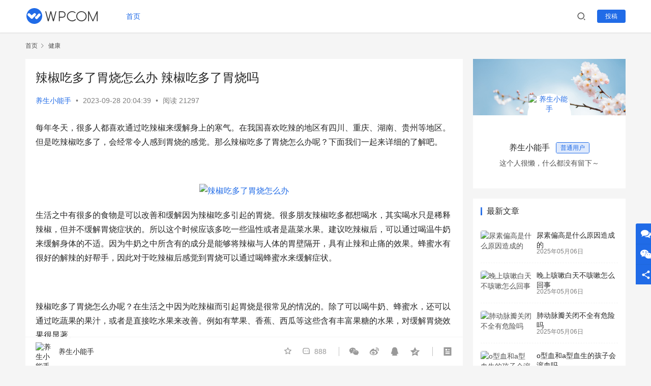

--- FILE ---
content_type: text/html;charset=UTF-8
request_url: https://www.tanbigo.com/n/1913859.html
body_size: 12524
content:
<!DOCTYPE html>
<html lang="zh-CN">
  <head>
    <meta charset="UTF-8">
    <meta http-equiv="X-UA-Compatible" content="IE=edge,chrome=1">
    <meta name="renderer" content="webkit">
    <meta name="viewport" content="width=device-width,initial-scale=1.0,user-scalable=no,maximum-scale=1,viewport-fit=cover">
    <title>辣椒吃多了胃烧怎么办 辣椒吃多了胃烧吗_探购网</title>
<meta name="keywords" content="辣椒吃多了胃烧怎么办 辣椒吃多了胃烧吗,[db:关键字],健康"/>
<meta name="description" content="每年冬天，很多人都喜欢通过吃辣椒来缓解身上的寒气。在我国喜欢吃辣的地区有四川、重庆、湖南、贵州等地区。但是吃辣椒吃多了，会经常令人感到胃烧的感觉。那么辣椒吃多了胃烧怎么办呢？下面我们一起来详细的了解吧。生活之中有很多的食物是可以改善和缓解因为辣椒吃多引起的胃烧。很多朋友辣椒吃多都想喝水，其实喝水只是稀释辣椒，但并不缓解胃烧症状的。所以这个时候应该多吃一些温性或者是蔬菜水果。建议吃辣椒后，可以通过喝"/>
    <meta http-equiv="mobile-agent" content="format=html5;url=https://m.tanbigo.com/n/1913859.html">
    <meta property="og:type" content="article">
    <meta property="og:url" content="https://www.tanbigo.com/n/1913859.html">
    <meta property="og:site_name" content="探购网">
    <meta property="og:title" content="辣椒吃多了胃烧怎么办 辣椒吃多了胃烧吗">
    <meta property="og:image" content="">
    <meta property="og:description" content="每年冬天，很多人都喜欢通过吃辣椒来缓解身上的寒气。在我国喜欢吃辣的地区有四川、重庆、湖南、贵州等地区。但是吃辣椒吃多了，会经常令人感到胃烧的感觉。那么辣椒吃多了胃烧怎么办呢？下面我们一起来详细的了解吧。生活之中有很多的食物是可以改善和缓解因为辣椒吃多引起的胃烧。很多朋友辣椒吃多都想喝水，其实喝水只是稀释辣椒，但并不缓解胃烧症状的。所以这个时候应该多吃一些温性或者是蔬菜水果。建议吃辣椒后，可以通过喝">
    <link rel="canonical" href="https://www.tanbigo.com/n/1913859.html">
    <meta name="applicable-device" content="pc,mobile">
    <meta http-equiv="Cache-Control" content="no-transform">
    <link rel="shortcut icon" href="//www.wpcom.cn/favicon.ico?x34658">
    <link rel="stylesheet" href="https://www.tanbigo.com/justnews/wp-content/cache/minify/8/0b6b1.css" media="all">
    <link rel="stylesheet" href="https://www.tanbigo.com/justnews/wp-content/cache/minify/8/67694.css" media="all">
    <script src="https://www.tanbigo.com/justnews/wp-content/cache/minify/8/818c0.js"></script>
    <meta name="theme-color" content="#206be7">
    <!--[if lte IE 11]>
      <script src=https://www.tanbigo.com/justnews/wp-content/themes/justnews/js/update.js?x34658>
      </script>
    <![endif]-->
    <script type='text/javascript'>
      var url = window.location;
      if(/Android|iPhone|Windows Phone|webOS|iPod|BlackBerry/i.test(navigator.userAgent)){
      window.location.href= url.toString().replace('www', "m"); ; 
      }
  </script>
<style>
.ui-toast {height:48px;line-height:48px;overflow:hidden;display:inline-block;padding:0 16px;background:#000000;opacity:0.8;filter:alpha(opacity=80);color:#FFFFFF;border-radius:6px;position:fixed;z-index:99;top:40%;left:48%;font-size:16px;}
.recommend-title .shuang11{ font-size: 1.8rem; }
.recommend-title .t-adv{ bottom: 13px; }
.list-col .list .text .t1{ -webkit-line-clamp: 2;color:#000;font-weight: bold;}
.list-col .list .text .num{ line-height: normal;justify-content: start; margin-bottom: 0.2rem; }
.list-col .list .text .num .n-left{ font-size: 1.8rem; font-weight: bold; color: red; }
.list-col .list .text .num .n-left em{ font-size: 1.2rem; font-style: normal; }
.list-col .list .shul p.rate{ margin:0; }
.list-col .list .shul p.subtit{ color: #999; }
.list-col .list .text .tag{ display: flex; flex-wrap: wrap; overflow: hidden; align-content: center;}
.list-col .list .text .tag span{ border: 1px dotted #f42f2f; border-radius: 0.4rem; color: #f42f2f; display: inline-block; font-size: 1.2rem; padding: 0 0.2rem; margin-right: 0.3rem; height: 1.8rem; line-height: 1.6rem;}
.horizontal-box{padding: 0 0.6rem;padding-bottom: 0.6rem}
.horizontal-box img{max-width:100%;border-radius: 0.4rem}
.horizontal-title{font-size: 1.9rem;margin: 0.8rem 0;}
.horizontal-block-btn{ background-color: #e02e24; border-radius: 4px; color: #fff; font-size: 1.6rem; text-align: center; display: inline-block; width: 100%; box-shadow: 0 5px 5px #e6bfbf; padding: 0.8rem 0;}
/* 双11*/
.recommend-title{ position: relative; }
.recommend-title .shuang11{ color: #f42f2f; margin-left: 5px; font-weight: bold;}
.recommend-title .t-adv{ position: absolute; right: 5px; bottom: 10px; }
.recommend-title .t-adv img{ width: 26px; height: 16px;}
</style>
  </head>  <body class="post-template-default single single-post postid-1913859 single-format-standard lang-cn el-boxed">
    <header class="header">
        <div class="container clearfix">
            <div class="navbar-header"> <button type="button" class="navbar-toggle collapsed" data-toggle="collapse" data-target=".navbar-collapse" aria-label="menu"> <span class="icon-bar icon-bar-1"></span> <span class="icon-bar icon-bar-2"></span> <span class="icon-bar icon-bar-3"></span> </button>
                <h1 class="logo"><a href="https://www.tanbigo.com/" rel="home"><img src="https://www.tanbigo.com/justnews/wp-content/uploads/sites/8/2021/09/logo.svg?x34658" alt=JustNews></a></h1>
            </div>
            <div class="collapse navbar-collapse">
                <nav class="navbar-left primary-menu">
                    <ul id="menu-justnews-menu" class="nav navbar-nav wpcom-adv-menu">
                        <li class="menu-item active"><a href="https://www.tanbigo.com/">首页</a></li>
                        <!--<li class="menu-item dropdown"><a href="#" class="dropdown-toggle">文章分类</a>
<ul class="dropdown-menu menu-item-wrap menu-item-col-4"> 
<li class="menu-item"><a href="https://www.tanbigo.com/n/list-5-1.html">健康</a></li>
<li class="menu-item"><a href="https://www.tanbigo.com/n/list-17-1.html">好物推荐</a></li>
</ul> 
    </li>-->
<!--<li class="menu-item dropdown"><a href="#" class="dropdown-toggle">推荐产品</a>
<ul class="dropdown-menu menu-item-wrap menu-item-col-4"> 
<li class="menu-item"><a href="https://glc.tanbigo.com/">骨灵草胶囊</a></li>
<li class="menu-item"><a href="https://mgmk.tanbigo.com/">美国玛卡</a></li>
</ul> 
    </li>-->
                    </ul>
                </nav>
                <div class="navbar-action pull-right">
  <div class="navbar-search-icon j-navbar-search">
   <i class="wpcom-icon wi">
<svg aria-hidden="true">
 <use xlink:href="#wi-search"></use>
</svg></i>
  </div>
    <!--<div id="j-user-wrap"> 
<a class="login cur" href="https://www.tanbigo.com/member/login.php">登录</a> 
<a class="login register cur" href="https://www.tanbigo.com/member/register.php">注册</a>
  </div>-->
    <a class="btn btn-primary btn-xs publish" href="https://www.tanbigo.com/member/my.php?mid=21&action=add"> 投稿</a>
</div>
                <form class="navbar-search" action="https://www.tanbigo.com/n/search.php" method="get" role="search">
  <div class="navbar-search-inner"> 
   <i class="wpcom-icon wi navbar-search-close">
<svg aria-hidden="true">
 <use xlink:href="#wi-close"></use>
</svg></i> 
   <input type="text" name="kw" class="navbar-search-input" autocomplete="off" placeholder="输入关键词搜索..." value="" /> 
   <button class="navbar-search-btn" type="submit"><i class="wpcom-icon wi">
 <svg aria-hidden="true">
  <use xlink:href="#wi-search"></use>
 </svg></i></button>
  </div>
</form>
            </div>
        </div>
    </header>    <div id="wrap">
      <div class="wrap container">
        <ol class="breadcrumb" vocab="https://schema.org/" typeof="BreadcrumbList">
          <li class="home" property="itemListElement" typeof="ListItem">
            <a href="https://www.tanbigo.com/" property="item" typeof="WebPage"><span property="name" class="hide">探购网</span>首页</a>
            <meta property="position" content="1">
          </li>
          <li property="itemListElement" typeof="ListItem">
            <i class="wpcom-icon wi">
              <svg aria-hidden="true">
                <use xlink:href="#wi-arrow-right-3">
                </use>
              </svg>
            </i>
            <span property="name">健康</span>
            <meta property="position" content="2">
          </li>
        </ol>
        <main class="main">
          <article id="post-1913859" class="post-1913859 post type-post status-publish format-standard has-post-thumbnail hentry category-1 entry">
            <div class="entry-main">
              <div class="entry-head">
                <h1 class="entry-title">辣椒吃多了胃烧怎么办 辣椒吃多了胃烧吗</h1>
                <div class="entry-info">
                  <span class="vcard">
                    <a class="nickname url fn">养生小能手</a>
                  </span>
                  <span class="dot">•</span>
                  <time class="entry-date published" datetime="2023-09-28T20:04:39+08:00" pubdate>2023-09-28 20:04:39</time>
                  <span class="dot">•</span>
                  <span>阅读 21297</span>
                </div>
              </div>
              <div class="entry-content">
        <p>每年冬天，很多人都喜欢通过吃辣椒来缓解身上的寒气。在我国喜欢吃辣的地区有四川、重庆、湖南、贵州等地区。但是吃辣椒吃多了，会经常令人感到胃烧的感觉。那么辣椒吃多了胃烧怎么办呢？下面我们一起来详细的了解吧。</p><p><br /></p><p style="text-align:center;"><img src="https://file.tanbigo.com/202309/28/200436251.jpg" alt="辣椒吃多了胃烧怎么办" border="0" hspace="0" vspace="0" style="text-align:center; white-space:normal; float:none;" /><br /></p><p>生活之中有很多的食物是可以改善和缓解因为辣椒吃多引起的胃烧。很多朋友辣椒吃多都想喝水，其实喝水只是稀释辣椒，但并不缓解胃烧症状的。所以这个时候应该多吃一些温性或者是蔬菜水果。建议吃辣椒后，可以通过喝温牛奶来缓解身体的不适。因为牛奶之中所含有的成分是能够将辣椒与人体的胃壁隔开，具有止辣和止痛的效果。蜂蜜水有很好的解辣的好帮手，因此对于吃辣椒后感觉到胃烧可以通过喝蜂蜜水来缓解症状。</p><p><br /></p><p>辣椒吃多了胃烧怎么办呢？在生活之中因为吃辣椒而引起胃烧是很常见的情况的。除了可以喝牛奶、蜂蜜水，还可以通过吃蔬果的果汁，或者是直接吃水果来改善。例如有苹果、香蕉、西瓜等这些含有丰富果糖的水果，对缓解胃烧效果很显著。</p>                <div class="entry-readmore">
                  <div class="entry-readmore-btn">
                  </div>
                </div>
                <div class="entry-copyright">
                  <p>本文来自投稿，不代表探购网立场，如若转载，请注明出处：https://www.tanbigo.com/n/1913859.html</p>
                </div>
              </div>
              <div class="entry-action">
                <div class="like btn-zan" onclick="Dlike(21, 1913859, 0);">
                  <i class="wpcom-icon wi">
  <svg aria-hidden="true">
                      <use xlink:href="#wi-thumb-up-fill">
                      </use>
                    </svg>
  </i>点赞 (<span id="like-21-1913859-0">0</span>)
                </div>
                <div class="btn-dashang">
                  <i class="wpcom-icon wi">
                    <svg aria-hidden="true">
                      <use xlink:href="#wi-cny-circle-fill">
                      </use>
                    </svg>
                  </i>打赏<span class="dashang-img dashang-img2">
                    <span><img src="https://www.tanbigo.com/justnews/wp-content/uploads/sites/8/2017/05/wx.png?x34658" alt="微信扫一扫">微信扫一扫</span>
                    <span><img src="https://www.tanbigo.com/justnews/wp-content/uploads/sites/8/2017/05/wx.png?x34658" alt="支付宝扫一扫">支付宝扫一扫</span>
                  </span>
                </div>
              </div>
              <div class="entry-bar">
                <div class="entry-bar-inner clearfix">
                  <div class="author pull-left">
                    
                      <img alt="养生小能手" src="/api/avatar/show.php?username=joyckiss2000&size=large" class='avatar avatar-60 photo' height="60" width="60">
                      <span class="author-name">养生小能手</span>
                  </div>
                  <div class="info pull-right">
                    <div class="info-item meta">
                      <a class="meta-item j-heart favorite" href="javascript:;" onclick="Dfavor(21, 1913859);">
                        <i class="wpcom-icon wi">
                          <svg aria-hidden="true">
                            <use xlink:href="#wi-star">
                            </use>
                          </svg>
                        </i>
                        <span class="data"></span>
                      </a>
                      <a class="meta-item" href="#comments">
                        <i class="wpcom-icon wi">
                          <svg aria-hidden="true">
                            <use xlink:href=#wi-comment>
                            </use>
                          </svg>
                        </i>
                        <span class="data"><a href="#SOHUCS" id="changyan_count_unit">888</a></span>
<script type="text/javascript" src="https://cy-cdn.kuaizhan.com/upload/plugins/plugins.count.js">
</script>
                      </a>
                    </div>
                    <div class="info-item share">
                      <a class="meta-item wechat" data-share="wechat" target="_blank" rel="nofollow" href="#">
                        <i class="wpcom-icon wi">
                          <svg aria-hidden="true">
                            <use xlink:href="#wi-wechat">
                            </use>
                          </svg>
                        </i>
                      </a>
                      <a class="meta-item weibo" data-share="weibo" target="_blank" rel="nofollow" href="#">
                        <i class="wpcom-icon wi">
                          <svg aria-hidden="true">
                            <use xlink:href="#wi-weibo">
                            </use>
                          </svg>
                        </i>
                      </a>
                      <a class="meta-item qq" data-share="qq" target="_blank" rel="nofollow" href="#">
                        <i class="wpcom-icon wi">
                          <svg aria-hidden="true">
                            <use xlink:href="#wi-qq">
                            </use>
                          </svg>
                        </i>
                      </a>
                      <a class="meta-item qzone" data-share="qzone" target="_blank" rel="nofollow" href="#">
                        <i class="wpcom-icon wi">
                          <svg aria-hidden="true">
                            <use xlink:href="#wi-qzone">
                            </use>
                          </svg>
                        </i>
                      </a>
                    </div>
                    <div class="info-item act">
                      <a href="javascript:;" id="j-reading">
                        <i class="wpcom-icon wi">
                          <svg aria-hidden="true">
                            <use xlink:href="#wi-article">
                            </use>
                          </svg>
                        </i>
                      </a>
                    </div>
                  </div>
                </div>
              </div>
            </div>
            <div class="entry-page">
               <div class="entry-page-prev j-lazy" style="background-image: url(https://www.tanbigo.com/justnews/wp-content/uploads/sites/8/2017/04/lazy.png);" data-original=""> 
  <a href="https://www.tanbigo.com/n/1913858.html" title="大便干燥肛裂能自愈吗 大便干燥肛裂可以自愈吗" rel="prev"> <span>大便干燥肛裂能自愈吗 大便干燥肛裂可以自愈吗</span> </a>
  <div class="entry-page-info"> 
   <span class="pull-left"><i class="wpcom-icon wi">
 <svg aria-hidden="true">
  <use xlink:href="#wi-arrow-left-double"></use>
 </svg></i> 上一篇</span> 
   <span class="pull-right">2023年09月28日 20:04</span>
  </div>
 </div>
                <div class="entry-page-next j-lazy" style="background-image: url(https://www.tanbigo.com/justnews/wp-content/uploads/sites/8/2017/04/lazy.png);" data-original=""> 
  <a href="https://www.tanbigo.com/n/1913860.html" title="西瓜是酸性还是碱性   吃西瓜会长胖吗" rel="next"> <span>西瓜是酸性还是碱性   吃西瓜会长胖吗</span> </a>
  <div class="entry-page-info"> 
   <span class="pull-right">下一篇 <i class="wpcom-icon wi">
 <svg aria-hidden="true">
  <use xlink:href="#wi-arrow-right-double"></use>
 </svg></i></span> 
   <span class="pull-left">2023年09月28日 20:04</span>
  </div>
 </div>
             </div>
            <div class=entry-related-posts>
              <h3 class="entry-related-title">
                相关推荐
              </h3>
                <ul class="entry-related cols-3 post-loop post-loop-default">
<li class="item">
<div class="item-img">
<a class="item-img-inner" href="https://www.tanbigo.com/n/1/754.html" title="怎么又长又大又硬又持久 三款药物坚挺持久" target="_blank" rel="bookmark">
<img width="480" height="300" src="/skin/default/image/nopic160.png" class="attachment-default size-default wp-post-image j-lazy" alt="怎么又长又大又硬又持久 三款药物坚挺持久" data-original="https://file.tanbigo.com/2022/0929/b71e80161df09e44.png" />
</a>
<a class="item-category" href="https://www.tanbigo.com/n/list-5-1.html" target="_blank">健康</a>
</div>
<div class="item-content">
<h2 class="item-title">
<a href="https://www.tanbigo.com/n/1/754.html" target="_blank" rel="bookmark">怎么又长又大又硬又持久 三款药物坚挺持久</a>
</h2>
<div class="item-excerpt">
<p>想要在房事过程中又长又大又硬又持久，可以通过服用希爱力、必利劲以及万艾可等药物来解决，这些药物可以帮助增粗持久，有效改善性生活。具体介绍...&#8230;</p>
</div>
<div class="item-meta">
<div class="item-meta-li author">
<a target="_blank" href="https://www.tanbigo.com/com/joyckiss2000" class="avatar j-user-card">
<img alt='养生小能手' src='/api/avatar/show.php?username=joyckiss2000&size=large' class='avatar avatar-60 photo' height='60' width='60' />
<span>养生小能手</span>
</a>
</div>
<span class="item-meta-li date">2022年09月29日 14:13</span>
</div>
</div>
</li><li class="item">
<div class="item-img">
<a class="item-img-inner" href="https://www.tanbigo.com/n/19039.html" title="阿兹夫定片的功效和副作用 阿兹夫定是新冠患者吃的吗" target="_blank" rel="bookmark">
<img width="480" height="300" src="/skin/default/image/nopic160.png" class="attachment-default size-default wp-post-image j-lazy" alt="阿兹夫定片的功效和副作用 阿兹夫定是新冠患者吃的吗" data-original="https://file.tanbigo.com/2022/1113/16602730447660015355.jpg" />
</a>
<a class="item-category" href="https://www.tanbigo.com/n/list-5-1.html" target="_blank">健康</a>
</div>
<div class="item-content">
<h2 class="item-title">
<a href="https://www.tanbigo.com/n/19039.html" target="_blank" rel="bookmark">阿兹夫定片的功效和副作用 阿兹夫定是新冠患者吃的吗</a>
</h2>
<div class="item-excerpt">
<p>阿兹夫定片可以发挥出来的功效和作用还是比较多的，当然很多人在考虑服用这种产品的时候也也担心会给身体带来一些伤害或者出现一些副作用。具体阿...&#8230;</p>
</div>
<div class="item-meta">
<div class="item-meta-li author">
<a target="_blank" href="https://www.tanbigo.com/com/joyckiss2000" class="avatar j-user-card">
<img alt='养生小能手' src='/api/avatar/show.php?username=joyckiss2000&size=large' class='avatar avatar-60 photo' height='60' width='60' />
<span>养生小能手</span>
</a>
</div>
<span class="item-meta-li date">2022年11月13日 11:12</span>
</div>
</div>
</li><li class="item">
<div class="item-img">
<a class="item-img-inner" href="https://www.tanbigo.com/n/224673.html" title="10个征兆说明你着床了，着床期间最明显的症状" target="_blank" rel="bookmark">
<img width="480" height="300" src="/skin/default/image/nopic160.png" class="attachment-default size-default wp-post-image j-lazy" alt="10个征兆说明你着床了，着床期间最明显的症状" data-original="" />
</a>
<a class="item-category" href="https://www.tanbigo.com/n/list-5-1.html" target="_blank">健康</a>
</div>
<div class="item-content">
<h2 class="item-title">
<a href="https://www.tanbigo.com/n/224673.html" target="_blank" rel="bookmark">10个征兆说明你着床了，着床期间最明显的症状</a>
</h2>
<div class="item-excerpt">
<p>着床是指受精卵成功植入子宫内膜，开始进行胚胎发育的过程。对于已经备孕或正在尝试怀孕的女性，了解和关注自身是否着床是一件十分重要的事情。以...&#8230;</p>
</div>
<div class="item-meta">
<div class="item-meta-li author">
<a target="_blank" href="https://www.tanbigo.com/com/joyckiss2000" class="avatar j-user-card">
<img alt='养生小能手' src='/api/avatar/show.php?username=joyckiss2000&size=large' class='avatar avatar-60 photo' height='60' width='60' />
<span>养生小能手</span>
</a>
</div>
<span class="item-meta-li date">2023年05月12日 19:01</span>
</div>
</div>
</li><li class="item">
<div class="item-img">
<a class="item-img-inner" href="https://www.tanbigo.com/n/24908.html" title="阳性吃了莲花清瘟多久转阴 新冠其实根本不需要用药" target="_blank" rel="bookmark">
<img width="480" height="300" src="/skin/default/image/nopic160.png" class="attachment-default size-default wp-post-image j-lazy" alt="阳性吃了莲花清瘟多久转阴 新冠其实根本不需要用药" data-original="https://file.tanbigo.com/2022/1123/8_2020220172430653_4.jpg" />
</a>
<a class="item-category" href="https://www.tanbigo.com/n/list-5-1.html" target="_blank">健康</a>
</div>
<div class="item-content">
<h2 class="item-title">
<a href="https://www.tanbigo.com/n/24908.html" target="_blank" rel="bookmark">阳性吃了莲花清瘟多久转阴 新冠其实根本不需要用药</a>
</h2>
<div class="item-excerpt">
<p>最近网上关于国家要放开疫情的声音越来越大，不少人希望快点放开，也有不少人担心躺平会招致更加严重的社会问题。无论如何，我们首先需要做的时保...&#8230;</p>
</div>
<div class="item-meta">
<div class="item-meta-li author">
<a target="_blank" href="https://www.tanbigo.com/com/joyckiss2000" class="avatar j-user-card">
<img alt='养生小能手' src='/api/avatar/show.php?username=joyckiss2000&size=large' class='avatar avatar-60 photo' height='60' width='60' />
<span>养生小能手</span>
</a>
</div>
<span class="item-meta-li date">2022年11月23日 18:00</span>
</div>
</div>
</li><li class="item">
<div class="item-img">
<a class="item-img-inner" href="https://www.tanbigo.com/n/19040.html" title="阿兹夫定片副作用及禁忌 阿兹夫定片吃几天转阴" target="_blank" rel="bookmark">
<img width="480" height="300" src="/skin/default/image/nopic160.png" class="attachment-default size-default wp-post-image j-lazy" alt="阿兹夫定片副作用及禁忌 阿兹夫定片吃几天转阴" data-original="https://file.tanbigo.com/2022/1113/16602730447660015355.jpg" />
</a>
<a class="item-category" href="https://www.tanbigo.com/n/list-5-1.html" target="_blank">健康</a>
</div>
<div class="item-content">
<h2 class="item-title">
<a href="https://www.tanbigo.com/n/19040.html" target="_blank" rel="bookmark">阿兹夫定片副作用及禁忌 阿兹夫定片吃几天转阴</a>
</h2>
<div class="item-excerpt">
<p>阿兹夫定片不仅有着非常不错的治疗艾滋病的效果，另外现在也被当做成一种治疗新型冠状病毒的治疗药物，所以说的关注度还是比较高的。但是有的人说...&#8230;</p>
</div>
<div class="item-meta">
<div class="item-meta-li author">
<a target="_blank" href="https://www.tanbigo.com/com/joyckiss2000" class="avatar j-user-card">
<img alt='养生小能手' src='/api/avatar/show.php?username=joyckiss2000&size=large' class='avatar avatar-60 photo' height='60' width='60' />
<span>养生小能手</span>
</a>
</div>
<span class="item-meta-li date">2022年11月13日 11:12</span>
</div>
</div>
</li><li class="item">
<div class="item-img">
<a class="item-img-inner" href="https://www.tanbigo.com/n/1913867.html" title="黄芪的价格 黄芪的功效" target="_blank" rel="bookmark">
<img width="480" height="300" src="/skin/default/image/nopic160.png" class="attachment-default size-default wp-post-image j-lazy" alt="黄芪的价格 黄芪的功效" data-original="https://file.tanbigo.com/2023/09/28/210042261.jpg" />
</a>
<a class="item-category" href="https://www.tanbigo.com/n/list-5-1.html" target="_blank">健康</a>
</div>
<div class="item-content">
<h2 class="item-title">
<a href="https://www.tanbigo.com/n/1913867.html" target="_blank" rel="bookmark">黄芪的价格 黄芪的功效</a>
</h2>
<div class="item-excerpt">
<p>黄芪是一种比较常见的药材，那么大家可能在生活当中都了解过，我们来看一下，在市场上，现在黄芪的价格怎么样呢。黄芪的价格黄芪它的价格和它自身...&#8230;</p>
</div>
<div class="item-meta">
<div class="item-meta-li author">
<a target="_blank" href="https://www.tanbigo.com/com/joyckiss2000" class="avatar j-user-card">
<img alt='养生小能手' src='/api/avatar/show.php?username=joyckiss2000&size=large' class='avatar avatar-60 photo' height='60' width='60' />
<span>养生小能手</span>
</a>
</div>
<span class="item-meta-li date">2023年09月28日 21:00</span>
</div>
</div>
</li><li class="item">
<div class="item-img">
<a class="item-img-inner" href="https://www.tanbigo.com/n/1913866.html" title="尿黄是什么原因 尿黄是什么原因引起的" target="_blank" rel="bookmark">
<img width="480" height="300" src="/skin/default/image/nopic160.png" class="attachment-default size-default wp-post-image j-lazy" alt="尿黄是什么原因 尿黄是什么原因引起的" data-original="https://file.tanbigo.com/2023/09/28/210032191.jpg" />
</a>
<a class="item-category" href="https://www.tanbigo.com/n/list-5-1.html" target="_blank">健康</a>
</div>
<div class="item-content">
<h2 class="item-title">
<a href="https://www.tanbigo.com/n/1913866.html" target="_blank" rel="bookmark">尿黄是什么原因 尿黄是什么原因引起的</a>
</h2>
<div class="item-excerpt">
<p>我们基本上每天都要小便。如果我们的尿液变黄，大多数是因为什么原因造成的？如果它变黄变混浊并有异味，我们该如何解决？针对这一方面的内容，接...&#8230;</p>
</div>
<div class="item-meta">
<div class="item-meta-li author">
<a target="_blank" href="https://www.tanbigo.com/com/joyckiss2000" class="avatar j-user-card">
<img alt='养生小能手' src='/api/avatar/show.php?username=joyckiss2000&size=large' class='avatar avatar-60 photo' height='60' width='60' />
<span>养生小能手</span>
</a>
</div>
<span class="item-meta-li date">2023年09月28日 21:00</span>
</div>
</div>
</li><li class="item">
<div class="item-img">
<a class="item-img-inner" href="https://www.tanbigo.com/n/1913854.html" title="蒲公英泡脚的功效与作用 蒲公英泡脚的营养价值" target="_blank" rel="bookmark">
<img width="480" height="300" src="/skin/default/image/nopic160.png" class="attachment-default size-default wp-post-image j-lazy" alt="蒲公英泡脚的功效与作用 蒲公英泡脚的营养价值" data-original="" />
</a>
<a class="item-category" href="https://www.tanbigo.com/n/list-5-1.html" target="_blank">健康</a>
</div>
<div class="item-content">
<h2 class="item-title">
<a href="https://www.tanbigo.com/n/1913854.html" target="_blank" rel="bookmark">蒲公英泡脚的功效与作用 蒲公英泡脚的营养价值</a>
</h2>
<div class="item-excerpt">
<p>蒲公英泡脚的功效与作用有哪些呢，蒲公英作为一种比较常见的野菜，它也是一种中药，它有非常多的作用，能够清热解毒，有些人喜欢喝蒲公英泡水，有...&#8230;</p>
</div>
<div class="item-meta">
<div class="item-meta-li author">
<a target="_blank" href="https://www.tanbigo.com/com/joyckiss2000" class="avatar j-user-card">
<img alt='养生小能手' src='/api/avatar/show.php?username=joyckiss2000&size=large' class='avatar avatar-60 photo' height='60' width='60' />
<span>养生小能手</span>
</a>
</div>
<span class="item-meta-li date">2023年09月28日 20:03</span>
</div>
</div>
</li><li class="item">
<div class="item-img">
<a class="item-img-inner" href="https://www.tanbigo.com/n/1913855.html" title="川贝的功效 川贝的作用" target="_blank" rel="bookmark">
<img width="480" height="300" src="/skin/default/image/nopic160.png" class="attachment-default size-default wp-post-image j-lazy" alt="川贝的功效 川贝的作用" data-original="" />
</a>
<a class="item-category" href="https://www.tanbigo.com/n/list-5-1.html" target="_blank">健康</a>
</div>
<div class="item-content">
<h2 class="item-title">
<a href="https://www.tanbigo.com/n/1913855.html" target="_blank" rel="bookmark">川贝的功效 川贝的作用</a>
</h2>
<div class="item-excerpt">
<p>谈到川贝相信很多朋友对其并不陌生，这种中药对身体非常好好处，很多药物上面都有其作为配料，下面就来为大家简单介绍一下川贝的功效。川贝的功效...&#8230;</p>
</div>
<div class="item-meta">
<div class="item-meta-li author">
<a target="_blank" href="https://www.tanbigo.com/com/joyckiss2000" class="avatar j-user-card">
<img alt='养生小能手' src='/api/avatar/show.php?username=joyckiss2000&size=large' class='avatar avatar-60 photo' height='60' width='60' />
<span>养生小能手</span>
</a>
</div>
<span class="item-meta-li date">2023年09月28日 20:03</span>
</div>
</div>
</li><li class="item">
<div class="item-img">
<a class="item-img-inner" href="https://www.tanbigo.com/n/1/701.html" title="世界排名第一的降糖药 盘点两款高效降糖药物" target="_blank" rel="bookmark">
<img width="480" height="300" src="/skin/default/image/nopic160.png" class="attachment-default size-default wp-post-image j-lazy" alt="世界排名第一的降糖药 盘点两款高效降糖药物" data-original="https://file.tanbigo.com/2022/0928/6bc0253aa0878e0a.png" />
</a>
<a class="item-category" href="https://www.tanbigo.com/n/list-5-1.html" target="_blank">健康</a>
</div>
<div class="item-content">
<h2 class="item-title">
<a href="https://www.tanbigo.com/n/1/701.html" target="_blank" rel="bookmark">世界排名第一的降糖药 盘点两款高效降糖药物</a>
</h2>
<div class="item-excerpt">
<p>糖尿病是很多人都会患有的疾病，这种疾病比较高发在中老年人群中，治疗糖尿病的药物有很多，但是大家在选择的时候一定要根据自己的实际情况来选择...&#8230;</p>
</div>
<div class="item-meta">
<div class="item-meta-li author">
<a target="_blank" href="https://www.tanbigo.com/com/joyckiss2000" class="avatar j-user-card">
<img alt='养生小能手' src='/api/avatar/show.php?username=joyckiss2000&size=large' class='avatar avatar-60 photo' height='60' width='60' />
<span>养生小能手</span>
</a>
</div>
<span class="item-meta-li date">2022年09月28日 14:13</span>
</div>
</div>
</li><li class="item">
<div class="item-img">
<a class="item-img-inner" href="https://www.tanbigo.com/n/1913853.html" title="怎样可以养胃 怎样可以起到养胃的效果" target="_blank" rel="bookmark">
<img width="480" height="300" src="/skin/default/image/nopic160.png" class="attachment-default size-default wp-post-image j-lazy" alt="怎样可以养胃 怎样可以起到养胃的效果" data-original="" />
</a>
<a class="item-category" href="https://www.tanbigo.com/n/list-5-1.html" target="_blank">健康</a>
</div>
<div class="item-content">
<h2 class="item-title">
<a href="https://www.tanbigo.com/n/1913853.html" target="_blank" rel="bookmark">怎样可以养胃 怎样可以起到养胃的效果</a>
</h2>
<div class="item-excerpt">
<p>肠胃疾病，是人们在生活中的常见的疾病，一般在治疗肠胃疾病方面，除了简单的药物治疗外，还需要在生活中做好护理，尤其是要做好相关的养胃工作，...&#8230;</p>
</div>
<div class="item-meta">
<div class="item-meta-li author">
<a target="_blank" href="https://www.tanbigo.com/com/joyckiss2000" class="avatar j-user-card">
<img alt='养生小能手' src='/api/avatar/show.php?username=joyckiss2000&size=large' class='avatar avatar-60 photo' height='60' width='60' />
<span>养生小能手</span>
</a>
</div>
<span class="item-meta-li date">2023年09月28日 20:03</span>
</div>
</div>
</li><li class="item">
<div class="item-img">
<a class="item-img-inner" href="https://www.tanbigo.com/n/1913861.html" title="解酒片和海王金樽哪个效果好 海王金樽片一次吃多少片" target="_blank" rel="bookmark">
<img width="480" height="300" src="/skin/default/image/nopic160.png" class="attachment-default size-default wp-post-image j-lazy" alt="解酒片和海王金樽哪个效果好 海王金樽片一次吃多少片" data-original="" />
</a>
<a class="item-category" href="https://www.tanbigo.com/n/list-5-1.html" target="_blank">健康</a>
</div>
<div class="item-content">
<h2 class="item-title">
<a href="https://www.tanbigo.com/n/1913861.html" target="_blank" rel="bookmark">解酒片和海王金樽哪个效果好 海王金樽片一次吃多少片</a>
</h2>
<div class="item-excerpt">
<p>肝脏是我们人体重要的器官，它维持着我们身体细胞组织的正常运转，所以在日常中保护好肝脏，维持机能的运转，让身体越来越棒。日常中，经常喝酒的...&#8230;</p>
</div>
<div class="item-meta">
<div class="item-meta-li author">
<a target="_blank" href="https://www.tanbigo.com/com/joyckiss2000" class="avatar j-user-card">
<img alt='养生小能手' src='/api/avatar/show.php?username=joyckiss2000&size=large' class='avatar avatar-60 photo' height='60' width='60' />
<span>养生小能手</span>
</a>
</div>
<span class="item-meta-li date">2023年09月28日 20:04</span>
</div>
</div>
</li><li class="item">
<div class="item-img">
<a class="item-img-inner" href="https://www.tanbigo.com/n/1913860.html" title="西瓜是酸性还是碱性   吃西瓜会长胖吗" target="_blank" rel="bookmark">
<img width="480" height="300" src="/skin/default/image/nopic160.png" class="attachment-default size-default wp-post-image j-lazy" alt="西瓜是酸性还是碱性   吃西瓜会长胖吗" data-original="" />
</a>
<a class="item-category" href="https://www.tanbigo.com/n/list-5-1.html" target="_blank">健康</a>
</div>
<div class="item-content">
<h2 class="item-title">
<a href="https://www.tanbigo.com/n/1913860.html" target="_blank" rel="bookmark">西瓜是酸性还是碱性   吃西瓜会长胖吗</a>
</h2>
<div class="item-excerpt">
<p>随着生活水平的不断提高，我们每个人都开始重视起了养生这样一件事情，我们不会再去盲目的食用一些食物，很多时候，我们都会因为饮食不当，所以引...&#8230;</p>
</div>
<div class="item-meta">
<div class="item-meta-li author">
<a target="_blank" href="https://www.tanbigo.com/com/joyckiss2000" class="avatar j-user-card">
<img alt='养生小能手' src='/api/avatar/show.php?username=joyckiss2000&size=large' class='avatar avatar-60 photo' height='60' width='60' />
<span>养生小能手</span>
</a>
</div>
<span class="item-meta-li date">2023年09月28日 20:04</span>
</div>
</div>
</li><li class="item">
<div class="item-img">
<a class="item-img-inner" href="https://www.tanbigo.com/n/1913865.html" title="小儿肺炎的症状有哪些  小儿肺炎有什么症状" target="_blank" rel="bookmark">
<img width="480" height="300" src="/skin/default/image/nopic160.png" class="attachment-default size-default wp-post-image j-lazy" alt="小儿肺炎的症状有哪些  小儿肺炎有什么症状" data-original="" />
</a>
<a class="item-category" href="https://www.tanbigo.com/n/list-5-1.html" target="_blank">健康</a>
</div>
<div class="item-content">
<h2 class="item-title">
<a href="https://www.tanbigo.com/n/1913865.html" target="_blank" rel="bookmark">小儿肺炎的症状有哪些  小儿肺炎有什么症状</a>
</h2>
<div class="item-excerpt">
<p>小儿肺炎是一种很常见的儿童疾病，因为儿童的抵抗力比较弱，在换季的时候就很容易中招，小儿肺炎再临床上的判断也是根据患儿的身体情况来看，今天...&#8230;</p>
</div>
<div class="item-meta">
<div class="item-meta-li author">
<a target="_blank" href="https://www.tanbigo.com/com/joyckiss2000" class="avatar j-user-card">
<img alt='养生小能手' src='/api/avatar/show.php?username=joyckiss2000&size=large' class='avatar avatar-60 photo' height='60' width='60' />
<span>养生小能手</span>
</a>
</div>
<span class="item-meta-li date">2023年09月28日 20:05</span>
</div>
</div>
</li><li class="item">
<div class="item-img">
<a class="item-img-inner" href="https://www.tanbigo.com/n/1913839.html" title="孩子总是烂嘴角是怎么回事 烂嘴角的原因" target="_blank" rel="bookmark">
<img width="480" height="300" src="/skin/default/image/nopic160.png" class="attachment-default size-default wp-post-image j-lazy" alt="孩子总是烂嘴角是怎么回事 烂嘴角的原因" data-original="https://file.tanbigo.com/2023/09/28/200056671.jpg" />
</a>
<a class="item-category" href="https://www.tanbigo.com/n/list-5-1.html" target="_blank">健康</a>
</div>
<div class="item-content">
<h2 class="item-title">
<a href="https://www.tanbigo.com/n/1913839.html" target="_blank" rel="bookmark">孩子总是烂嘴角是怎么回事 烂嘴角的原因</a>
</h2>
<div class="item-excerpt">
<p>辛辛苦苦怀胎十个月生下孩子，细心呵护着孩子长大，但是在孩子的成长过程中，难免没有一些小病小痛，比如孩子总是烂嘴角，这是怎么回事呢？下面就...&#8230;</p>
</div>
<div class="item-meta">
<div class="item-meta-li author">
<a target="_blank" href="https://www.tanbigo.com/com/joyckiss2000" class="avatar j-user-card">
<img alt='养生小能手' src='/api/avatar/show.php?username=joyckiss2000&size=large' class='avatar avatar-60 photo' height='60' width='60' />
<span>养生小能手</span>
</a>
</div>
<span class="item-meta-li date">2023年09月28日 20:00</span>
</div>
</div>
</li><li class="item">
<div class="item-img">
<a class="item-img-inner" href="https://www.tanbigo.com/n/1913841.html" title="怎样才能去眼袋 如何去眼袋" target="_blank" rel="bookmark">
<img width="480" height="300" src="/skin/default/image/nopic160.png" class="attachment-default size-default wp-post-image j-lazy" alt="怎样才能去眼袋 如何去眼袋" data-original="https://file.tanbigo.com/2023/09/28/200139201.jpg" />
</a>
<a class="item-category" href="https://www.tanbigo.com/n/list-5-1.html" target="_blank">健康</a>
</div>
<div class="item-content">
<h2 class="item-title">
<a href="https://www.tanbigo.com/n/1913841.html" target="_blank" rel="bookmark">怎样才能去眼袋 如何去眼袋</a>
</h2>
<div class="item-excerpt">
<p>对于每一个爱美的人，每天照镜子是不可或缺的，爱美的肯定都是会把焦点放在自己的身上的。眼睛是我们心灵沟通的一扇窗，眼睛也是能够给我们带来外...&#8230;</p>
</div>
<div class="item-meta">
<div class="item-meta-li author">
<a target="_blank" href="https://www.tanbigo.com/com/joyckiss2000" class="avatar j-user-card">
<img alt='养生小能手' src='/api/avatar/show.php?username=joyckiss2000&size=large' class='avatar avatar-60 photo' height='60' width='60' />
<span>养生小能手</span>
</a>
</div>
<span class="item-meta-li date">2023年09月28日 20:01</span>
</div>
</div>
</li><li class="item">
<div class="item-img">
<a class="item-img-inner" href="https://www.tanbigo.com/n/1913862.html" title="宝宝缺钙会有什么表现 缺钙的症状" target="_blank" rel="bookmark">
<img width="480" height="300" src="/skin/default/image/nopic160.png" class="attachment-default size-default wp-post-image j-lazy" alt="宝宝缺钙会有什么表现 缺钙的症状" data-original="" />
</a>
<a class="item-category" href="https://www.tanbigo.com/n/list-5-1.html" target="_blank">健康</a>
</div>
<div class="item-content">
<h2 class="item-title">
<a href="https://www.tanbigo.com/n/1913862.html" target="_blank" rel="bookmark">宝宝缺钙会有什么表现 缺钙的症状</a>
</h2>
<div class="item-excerpt">
<p>钙元素是人体必不可少的一种元素，如果在身体缺钙的时候会表现出来，多种身体问题，而年龄不相同，表现出来的症状上也有所区别。宝宝也会缺钙，那...&#8230;</p>
</div>
<div class="item-meta">
<div class="item-meta-li author">
<a target="_blank" href="https://www.tanbigo.com/com/joyckiss2000" class="avatar j-user-card">
<img alt='养生小能手' src='/api/avatar/show.php?username=joyckiss2000&size=large' class='avatar avatar-60 photo' height='60' width='60' />
<span>养生小能手</span>
</a>
</div>
<span class="item-meta-li date">2023年09月28日 20:05</span>
</div>
</div>
</li><li class="item">
<div class="item-img">
<a class="item-img-inner" href="https://www.tanbigo.com/n/1913858.html" title="大便干燥肛裂能自愈吗 大便干燥肛裂可以自愈吗" target="_blank" rel="bookmark">
<img width="480" height="300" src="/skin/default/image/nopic160.png" class="attachment-default size-default wp-post-image j-lazy" alt="大便干燥肛裂能自愈吗 大便干燥肛裂可以自愈吗" data-original="" />
</a>
<a class="item-category" href="https://www.tanbigo.com/n/list-5-1.html" target="_blank">健康</a>
</div>
<div class="item-content">
<h2 class="item-title">
<a href="https://www.tanbigo.com/n/1913858.html" target="_blank" rel="bookmark">大便干燥肛裂能自愈吗 大便干燥肛裂可以自愈吗</a>
</h2>
<div class="item-excerpt">
<p>在生活之中经常会有人因为大便干燥而肛裂，这真的是令人无比尴尬的一件事。无论是对患者本人来说，还是普通人都能感受到肛裂是一件无比痛苦的事情...&#8230;</p>
</div>
<div class="item-meta">
<div class="item-meta-li author">
<a target="_blank" href="https://www.tanbigo.com/com/joyckiss2000" class="avatar j-user-card">
<img alt='养生小能手' src='/api/avatar/show.php?username=joyckiss2000&size=large' class='avatar avatar-60 photo' height='60' width='60' />
<span>养生小能手</span>
</a>
</div>
<span class="item-meta-li date">2023年09月28日 20:04</span>
</div>
</div>
</li><li class="item">
<div class="item-img">
<a class="item-img-inner" href="https://www.tanbigo.com/n/1913838.html" title="折耳根好吃吗 折耳根泡水喝的功效" target="_blank" rel="bookmark">
<img width="480" height="300" src="/skin/default/image/nopic160.png" class="attachment-default size-default wp-post-image j-lazy" alt="折耳根好吃吗 折耳根泡水喝的功效" data-original="https://file.tanbigo.com/2023/09/28/200046791.jpg" />
</a>
<a class="item-category" href="https://www.tanbigo.com/n/list-5-1.html" target="_blank">健康</a>
</div>
<div class="item-content">
<h2 class="item-title">
<a href="https://www.tanbigo.com/n/1913838.html" target="_blank" rel="bookmark">折耳根好吃吗 折耳根泡水喝的功效</a>
</h2>
<div class="item-excerpt">
<p>折耳根作为西南地区喜欢的蔬菜或者是调味品，它看上去是一种食物，但它又不像食物，很多人在服用的时候不知道要注意它的用量，因为它的性质较为寒...&#8230;</p>
</div>
<div class="item-meta">
<div class="item-meta-li author">
<a target="_blank" href="https://www.tanbigo.com/com/joyckiss2000" class="avatar j-user-card">
<img alt='养生小能手' src='/api/avatar/show.php?username=joyckiss2000&size=large' class='avatar avatar-60 photo' height='60' width='60' />
<span>养生小能手</span>
</a>
</div>
<span class="item-meta-li date">2023年09月28日 20:00</span>
</div>
</div>
</li><li class="item">
<div class="item-img">
<a class="item-img-inner" href="https://www.tanbigo.com/n/1913856.html" title="苦瓜素如何吃苦瓜素有没有减肥瘦身的作用" target="_blank" rel="bookmark">
<img width="480" height="300" src="/skin/default/image/nopic160.png" class="attachment-default size-default wp-post-image j-lazy" alt="苦瓜素如何吃苦瓜素有没有减肥瘦身的作用" data-original="" />
</a>
<a class="item-category" href="https://www.tanbigo.com/n/list-5-1.html" target="_blank">健康</a>
</div>
<div class="item-content">
<h2 class="item-title">
<a href="https://www.tanbigo.com/n/1913856.html" target="_blank" rel="bookmark">苦瓜素如何吃苦瓜素有没有减肥瘦身的作用</a>
</h2>
<div class="item-excerpt">
<p>提到苦瓜素很多人便会想起苦瓜，苦瓜素的的确确是苦瓜中获取而出的苦瓜中最有好处的成份，它具备苦瓜清热去火的作用，可是没有苦涩味，因此深受吃...&#8230;</p>
</div>
<div class="item-meta">
<div class="item-meta-li author">
<a target="_blank" href="https://www.tanbigo.com/com/joyckiss2000" class="avatar j-user-card">
<img alt='养生小能手' src='/api/avatar/show.php?username=joyckiss2000&size=large' class='avatar avatar-60 photo' height='60' width='60' />
<span>养生小能手</span>
</a>
</div>
<span class="item-meta-li date">2023年09月28日 20:04</span>
</div>
</div>
</li><!--<li class="item item-ad">
  <div class="wpcom_ad_wrap ad_flow">
   <script async="" src="//pagead2.googlesyndication.com/pagead/js/adsbygoogle.js?x13883"></script> 
   <ins class="adsbygoogle" style="display:block" data-ad-format="fluid" data-ad-layout-key="-ga-3o+c2-6p-b2" data-ad-client="ca-pub-0090527370200684" data-ad-slot="9741600213"></ins> 
   <script>(adsbygoogle = window.adsbygoogle || []).push({});</script>
  </div>
</li>内容页更多内容中插入的广告-->
</ul>
            </div>
          </article>
        </main>
        <aside class="sidebar">
          <div class="widget widget_profile">
            <div class="profile-cover">
              <img class="j-lazy" src="https://www.tanbigo.com/justnews/wp-content/uploads/sites/8/2017/04/lazy.png?x34658" data-original="https://www.tanbigo.com/justnews/wp-content/uploads/sites/8/2021/03/anthony-delanoix-urUdKCxsTUI-unsplash-1.jpg" alt="joyckiss2000">
            </div>
            <div class="avatar-wrap">
              <a target="_blank" class="avatar-link">
                <img alt="养生小能手" src="/api/avatar/show.php?username=joyckiss2000&size=large" class="avatar avatar-120 photo" height="120" width="120">
              </a>
            </div>
            <div class="profile-info">
              <div target="_blank" class="profile-name">
                <span class="author-name">养生小能手</span>
                <span class="user-group">普通用户</span>
              </div>
              <p class="author-description">这个人很懒，什么都没有留下～</p>
            </div>
          </div>
          <div class="widget widget_post_thumb">
            <h3 class="widget-title">
              <span>最新文章</span>
            </h3>
            <ul><li class="item">
<div class="item-img"> 
<a class="item-img-inner" href="https://www.tanbigo.com/n/2047443.html" title="尿素偏高是什么原因造成的"> <img width="480" height="300" src="/skin/default/image/nopic160.png" class="attachment-default size-default wp-post-image j-lazy" alt="尿素偏高是什么原因造成的" data-original="https://file.tanbigo.com/2025/05/06/170221741.jpg" /> </a>
</div>
<div class="item-content">
<p class="item-title"><a href="https://www.tanbigo.com/n/2047443.html" title="尿素偏高是什么原因造成的">尿素偏高是什么原因造成的</a></p>
<p class="item-date">2025年05月06日</p>
</div>
</li>
<li class="item">
<div class="item-img"> 
<a class="item-img-inner" href="https://www.tanbigo.com/n/2047441.html" title="晚上咳嗽白天不咳嗽怎么回事"> <img width="480" height="300" src="/skin/default/image/nopic160.png" class="attachment-default size-default wp-post-image j-lazy" alt="晚上咳嗽白天不咳嗽怎么回事" data-original="https://file.tanbigo.com/2025/05/06/170211551.jpg" /> </a>
</div>
<div class="item-content">
<p class="item-title"><a href="https://www.tanbigo.com/n/2047441.html" title="晚上咳嗽白天不咳嗽怎么回事">晚上咳嗽白天不咳嗽怎么回事</a></p>
<p class="item-date">2025年05月06日</p>
</div>
</li>
<li class="item">
<div class="item-img"> 
<a class="item-img-inner" href="https://www.tanbigo.com/n/2047440.html" title="肺动脉瓣关闭不全有危险吗"> <img width="480" height="300" src="/skin/default/image/nopic160.png" class="attachment-default size-default wp-post-image j-lazy" alt="肺动脉瓣关闭不全有危险吗" data-original="https://file.tanbigo.com/2025/05/06/170201751.jpg" /> </a>
</div>
<div class="item-content">
<p class="item-title"><a href="https://www.tanbigo.com/n/2047440.html" title="肺动脉瓣关闭不全有危险吗">肺动脉瓣关闭不全有危险吗</a></p>
<p class="item-date">2025年05月06日</p>
</div>
</li>
<li class="item">
<div class="item-img"> 
<a class="item-img-inner" href="https://www.tanbigo.com/n/2047438.html" title="o型血和a型血生的孩子会溶血吗"> <img width="480" height="300" src="/skin/default/image/nopic160.png" class="attachment-default size-default wp-post-image j-lazy" alt="o型血和a型血生的孩子会溶血吗" data-original="https://file.tanbigo.com/2025/05/06/170151611.jpg" /> </a>
</div>
<div class="item-content">
<p class="item-title"><a href="https://www.tanbigo.com/n/2047438.html" title="o型血和a型血生的孩子会溶血吗">o型血和a型血生的孩子会溶血吗</a></p>
<p class="item-date">2025年05月06日</p>
</div>
</li>
<li class="item">
<div class="item-img"> 
<a class="item-img-inner" href="https://www.tanbigo.com/n/2047437.html" title="单纯疱疹病毒性脑炎是什么病"> <img width="480" height="300" src="/skin/default/image/nopic160.png" class="attachment-default size-default wp-post-image j-lazy" alt="单纯疱疹病毒性脑炎是什么病" data-original="https://file.tanbigo.com/2025/05/06/170144451.jpg" /> </a>
</div>
<div class="item-content">
<p class="item-title"><a href="https://www.tanbigo.com/n/2047437.html" title="单纯疱疹病毒性脑炎是什么病">单纯疱疹病毒性脑炎是什么病</a></p>
<p class="item-date">2025年05月06日</p>
</div>
</li>
<li class="item">
<div class="item-img"> 
<a class="item-img-inner" href="https://www.tanbigo.com/n/2047436.html" title="蹲的时间长了腿麻脚麻怎么回事"> <img width="480" height="300" src="/skin/default/image/nopic160.png" class="attachment-default size-default wp-post-image j-lazy" alt="蹲的时间长了腿麻脚麻怎么回事" data-original="https://file.tanbigo.com/2025/05/06/170143821.jpg" /> </a>
</div>
<div class="item-content">
<p class="item-title"><a href="https://www.tanbigo.com/n/2047436.html" title="蹲的时间长了腿麻脚麻怎么回事">蹲的时间长了腿麻脚麻怎么回事</a></p>
<p class="item-date">2025年05月06日</p>
</div>
</li>
<li class="item">
<div class="item-img"> 
<a class="item-img-inner" href="https://www.tanbigo.com/n/2047435.html" title="大动脉炎的临床表现有哪些"> <img width="480" height="300" src="/skin/default/image/nopic160.png" class="attachment-default size-default wp-post-image j-lazy" alt="大动脉炎的临床表现有哪些" data-original="https://file.tanbigo.com/2025/05/06/170141931.jpg" /> </a>
</div>
<div class="item-content">
<p class="item-title"><a href="https://www.tanbigo.com/n/2047435.html" title="大动脉炎的临床表现有哪些">大动脉炎的临床表现有哪些</a></p>
<p class="item-date">2025年05月06日</p>
</div>
</li>
<li class="item">
<div class="item-img"> 
<a class="item-img-inner" href="https://www.tanbigo.com/n/2047444.html" title="打完乙肝疫苗后的不良反应"> <img width="480" height="300" src="/skin/default/image/nopic160.png" class="attachment-default size-default wp-post-image j-lazy" alt="打完乙肝疫苗后的不良反应" data-original="https://file.tanbigo.com/2025/05/06/170111611.jpg" /> </a>
</div>
<div class="item-content">
<p class="item-title"><a href="https://www.tanbigo.com/n/2047444.html" title="打完乙肝疫苗后的不良反应">打完乙肝疫苗后的不良反应</a></p>
<p class="item-date">2025年05月06日</p>
</div>
</li>
<li class="item">
<div class="item-img"> 
<a class="item-img-inner" href="https://www.tanbigo.com/n/2047428.html" title="中耳炎怎么治疗才能彻底根除"> <img width="480" height="300" src="/skin/default/image/nopic160.png" class="attachment-default size-default wp-post-image j-lazy" alt="中耳炎怎么治疗才能彻底根除" data-original="https://file.tanbigo.com/2025/05/06/170101831.jpg" /> </a>
</div>
<div class="item-content">
<p class="item-title"><a href="https://www.tanbigo.com/n/2047428.html" title="中耳炎怎么治疗才能彻底根除">中耳炎怎么治疗才能彻底根除</a></p>
<p class="item-date">2025年05月06日</p>
</div>
</li>
<li class="item">
<div class="item-img"> 
<a class="item-img-inner" href="https://www.tanbigo.com/n/2047426.html" title="宝宝脸上小红点点是怎么回事"> <img width="480" height="300" src="/skin/default/image/nopic160.png" class="attachment-default size-default wp-post-image j-lazy" alt="宝宝脸上小红点点是怎么回事" data-original="https://file.tanbigo.com/2025/05/06/170051241.jpg" /> </a>
</div>
<div class="item-content">
<p class="item-title"><a href="https://www.tanbigo.com/n/2047426.html" title="宝宝脸上小红点点是怎么回事">宝宝脸上小红点点是怎么回事</a></p>
<p class="item-date">2025年05月06日</p>
</div>
</li>
</ul>
          </div>
        </aside>
      </div>
    </div>
    <footer class="footer">
        <div class="container">
            <div class="clearfix">
                <div class="footer-col footer-col-logo">
                    <img src="https://www.tanbigo.com/justnews/wp-content/uploads/sites/8/2017/10/logo-footer.png?x34658" alt="JustNews">
                </div>
                <div class="footer-col footer-col-copy">
                    <ul class="footer-nav hidden-xs">
                        <li id="menu-item-1" class="menu-item menu-item-1"><a href="/about/index.html">关于我们</a></li>
                                                <li id="menu-item-2" class="menu-item menu-item-2"><a href="/about/contact.html">联系方式</a></li>
                                                <li id="menu-item-3" class="menu-item menu-item-3"><a href="/about/agreement.html">使用协议</a></li>
                                                <li id="menu-item-5" class="menu-item menu-item-5"><a href="/about/privacy.html">隐私政策</a></li>
                                                <li id="menu-item-4" class="menu-item menu-item-4"><a href="/about/copyright.html">版权隐私</a></li>
                                            </ul>
<div class="copyright">
<p>Copyright © 2022 Tanbigo.com 版权所有 <a href="https://beian.miit.gov.cn" target="_blank" rel="nofollow noopener noreferrer">皖ICP备2021016641号-2</a></p>
</div>
                </div>
                <div class="footer-col footer-col-sns">
                    <div class="footer-sns">
                        <a class="sns-wx" href="javascript:;" aria-label="icon"> <i class="wpcom-icon fa fa-apple sns-icon"></i>  <span style="background-image:url(https://www.tanbigo.com/justnews/wp-content/uploads/sites/8/2021/04/qrcode_for_gh_d95d7581f6db_430.jpg);"></span> </a>
                        <a class="sns-wx" href="javascript:;" aria-label="icon"> <i class="wpcom-icon fa fa-android sns-icon"></i>  <span style="background-image:url(https://www.tanbigo.com/justnews/wp-content/uploads/sites/8/2021/04/qrcode_for_gh_d95d7581f6db_430.jpg);"></span> </a>
                        <a class="sns-wx" href="javascript:;" aria-label="icon"> <i class="wpcom-icon fa fa-weixin sns-icon"></i>  <span style="background-image:url(https://www.tanbigo.com/justnews/wp-content/uploads/sites/8/2021/04/qrcode_for_gh_d95d7581f6db_430.jpg);"></span> </a>
                        <a href="http://weibo.com/iztme" target="_blank" rel="nofollow" aria-label="icon"> <i class="wpcom-icon fa fa-weibo sns-icon"></i></a>
                                                                                          </div>
                                                                           </div>
                                                            </div>
                                             </div>
    </footer>
    <div class="action action-style-0 action-color-1 action-pos-1" style="bottom:120px;">
        <div class="action-item"> <i class="wpcom-icon fa fa-comments action-item-icon"></i>
            <div class="action-item-inner action-item-type-2">
                <h3 style="text-align: center;">联系我们</h3>
                <h5 style="text-align: center;"><span style="color: #2d6ded; font-size: 24px; line-height: 2;"><strong>18117199996</strong></span></h5>
                <p>在线咨询：<a class="btn btn-primary btn-xs" href="http://wpa.qq.com/msgrd?uin=395997770" target="_blank" rel="noopener noreferrer"><i class="wpcom-icon fa fa-qq"></i> QQ交谈</a></p>
                <p>邮件：joyckiss@qq.com</p>
            </div>
        </div>
        <div class="action-item"> <i class="wpcom-icon fa fa-wechat action-item-icon"></i>
            <div class="action-item-inner action-item-type-1"> <img class="action-item-img" src="https://www.tanbigo.com/justnews/wp-content/uploads/sites/8/2021/04/qrcode_for_gh_d95d7581f6db_430.jpg?x34658" alt="关注微信"></div>
        </div>
        <div class="action-item j-share"> <i class="wpcom-icon wi action-item-icon"><svg aria-hidden="true">
                    <use xlink:href="#wi-share"></use>
                </svg></i></div>
        <div class="action-item gotop j-top"> <i class="wpcom-icon wi action-item-icon"><svg aria-hidden="true">
                    <use xlink:href="#wi-arrow-up-2"></use>
                </svg></i></div>
    </div>
<script>
var _hmt = _hmt || [];
(function() {
  var hm = document.createElement("script");
  hm.src = "https://hm.baidu.com/hm.js?cb57ca388d9511ba13c104863d53da93";
  var s = document.getElementsByTagName("script")[0]; 
  s.parentNode.insertBefore(hm, s);
})();
</script>    <script type="application/ld+json">
      {
        "@context": {
          "@context": {
            "images": {
              "@id": "http://schema.org/image",
              "@type": "@id",
              "@container": "@list"
            },
            "title": "http://schema.org/headline",
            "description": "http://schema.org/description",
            "pubDate": "http://schema.org/DateTime"
          }
        },
        "@id": "https://www.tanbigo.com/n/1913859.html",
        "title": "辣椒吃多了胃烧怎么办 辣椒吃多了胃烧吗",
        "images": [""],
        "description": "每年冬天，很多人都喜欢通过吃辣椒来缓解身上的寒气。在我国喜欢吃辣的地区有四川、重庆、湖南、贵州等地区。但是吃辣椒吃多了，会经常令人感到胃烧的感觉。那么辣椒吃多了胃烧怎么办呢？下面我们一起来详细的了解吧。生活之中有很多的食物是可以改善和缓解因为辣椒吃多引起的胃烧。很多朋友辣椒吃多都想喝水，其实喝水只是稀释辣椒，但并不缓解胃烧症状的。所以这个时候应该多吃一些温性或者是蔬菜水果。建议吃辣椒后，可以通过喝",
        "pubDate": "2023-09-28T20:04:39",
        "upDate": "2023-09-28T20:04:39"
      }
    </script>
<script id="main-js-extra">
      /*<![CDATA[*/
      var _wpcom_js = {
        "webp": "?imageMogr2\/format\/webp",
        "ajaxurl": "https:\/\/www.tanbigo.com\/n\/searchajax-htm-catid-0.html",
        "theme_url": "https:\/\/www.tanbigo.com\/justnews\/wp-content\/themes\/justnews",
        "slide_speed": "5000",
        "is_admin": "0",
        "js_lang": {
          "copy_done": "\u590d\u5236\u6210\u529f\uff01",
          "copy_fail": "\u6d4f\u89c8\u5668\u6682\u4e0d\u652f\u6301\u62f7\u8d1d\u529f\u80fd",
          "confirm": "\u786e\u5b9a",
          "qrcode": "\u4e8c\u7ef4\u7801",
          "page_loaded": "\u5df2\u7ecf\u5230\u5e95\u4e86",
          "no_content": "\u6682\u65e0\u5185\u5bb9",
          "load_failed": "\u52a0\u8f7d\u5931\u8d25\uff0c\u8bf7\u7a0d\u540e\u518d\u8bd5\uff01",
          "expand_more": "\u9605\u8bfb\u5269\u4f59 %s"
        },
        "lightbox": "1",
        "post_id": "1913859",
        "user_card_height": "356",
        "poster": {
          "notice": "\u8bf7\u957f\u6309\u4fdd\u5b58\u56fe\u7247\uff0c\u5c06\u5185\u5bb9\u5206\u4eab\u7ed9\u66f4\u591a\u597d\u53cb",
          "generating": "\u6b63\u5728\u751f\u6210\u6d77\u62a5\u56fe\u7247...",
          "failed": "\u6d77\u62a5\u56fe\u7247\u751f\u6210\u5931\u8d25"
        },
        "video_height": "484",
        "fixed_sidebar": "1",
        "font_url": "https:\/\/just.tanbigo.com\/justnews\/wp-content\/uploads\/sites\/8\/wpcom\/fonts.9b34824582affe8e.css",
        "follow_btn": "<i class=\"wpcom-icon wi\"><svg aria-hidden=\"true\"><use xlink:href=\"#wi-add\"><\/use><\/svg><\/i>\u5173\u6ce8",
        "followed_btn": "\u5df2\u5173\u6ce8",
        "user_card": "1"
      };
      /*]]>*/
      
    </script>
    <script src="https://www.tanbigo.com/justnews/wp-content/cache/minify/8/ccb87.js?x34658">
    </script>
    <script>
      jQuery(function($) {
        setup_share(1);
      });
    </script>
  </body>
</html>

--- FILE ---
content_type: image/svg+xml
request_url: https://www.tanbigo.com/justnews/wp-content/uploads/sites/8/2021/09/logo.svg?x34658
body_size: 1287
content:
<svg width="144" height="35" viewBox="0 0 144 35" xmlns="http://www.w3.org/2000/svg"><g fill="none" fill-rule="evenodd"><path d="M0 0h144v35H0z"/><path d="M33 17.01a15.154 15.154 0 0 0-.306-2.622c-.677-3.216-2.184-5.983-4.607-8.2-3.826-3.504-8.34-4.81-13.442-3.915-3.52.618-6.461 2.348-8.815 5.038-2.25 2.572-3.498 5.58-3.779 8.985-.12 1.46-.027 2.911.275 4.346.708 3.36 2.34 6.19 4.907 8.463 2.787 2.466 6.062 3.747 9.78 3.895h.975a14.799 14.799 0 0 0 2.427-.266c3.793-.759 6.906-2.647 9.298-5.686 2.088-2.653 3.161-5.69 3.287-9.063v-.976zm-17.083 3.542l-1.762 1.85c-.434.454-.949.729-1.592.687-.483-.03-.912-.225-1.317-.479-.608-.38-1.143-.854-1.656-1.349a755.709 755.709 0 0 1-4.7-4.586c-1.059-1.04-1.13-2.405-.217-3.575a2.843 2.843 0 0 1 2.197-1.133c.707.01 1.252.21 1.71.645 1.022.97 2.05 1.934 3.075 2.901.1.095.209.18.329.249.37.21.648.177.965-.107 1.072-.96 2.105-1.962 3.157-2.945.429-.4.894-.722 1.486-.814 1.144-.178 2.05.22 2.704 1.164.702 1.01.57 2.199-.313 3.166-1.334 1.462-2.701 2.893-4.066 4.326zm13.608-4.266a11.465 11.465 0 0 1-1.344 1.705c-1.477 1.575-2.89 3.206-4.306 4.834-.665.764-1.735 1.04-2.769.682-.953-.33-1.634-.954-1.975-1.916-.397-1.121-.388-2.238.08-3.34.082-.195.181-.383.355-.566v.224a.714.714 0 0 0 .458.687c.303.124.6.07.819-.173.356-.396.698-.806 1.053-1.204.886-.994 1.782-1.978 2.658-2.98.332-.378.654-.76 1.03-1.1.95-.862 2.301-.628 3.123-.1.745.48 1.157 1.185 1.183 2.082.013.422-.14.809-.365 1.165z" fill="#206BE7" fill-rule="nonzero"/><path d="M54.98 24.382L50.83 8.39l.016-.062h-1.788l.016.062-4.15 15.992-4.168-16.054H39l5.01 19.302h1.826l4.116-15.856 4.116 15.856h1.826l5.01-19.302h-1.756L54.98 24.382zM73.044 8.33H65.66v19.344h1.751v-7.032h5.983c.014 0 .041 0 .164-.005 1.596-.044 2.914-.745 3.831-1.86.94-1.143 1.473-2.785 1.45-4.405-.023-1.664-.634-3.31-1.756-4.386-1.126-1.085-2.658-1.656-4.04-1.656zm3.014 9.398a3.345 3.345 0 0 1-2.544 1.24H67.41v-8.96h5.627c.972 0 2.048.406 2.846 1.17.803.767 1.245 2.012 1.25 3.266.004 1.227-.406 2.467-1.077 3.284zm21.785 6.158a8.58 8.58 0 0 1-6.015 2.436 8.57 8.57 0 0 1-6.015-2.436A8.214 8.214 0 0 1 83.322 18c0-2.298.948-4.378 2.49-5.886a8.58 8.58 0 0 1 6.015-2.436c2.235 0 4.273.843 5.792 2.226l1.409-1A10.307 10.307 0 0 0 91.827 8h-.005a10.298 10.298 0 0 0-7.228 2.927c-1.847 1.812-2.991 4.31-2.991 7.073 0 2.762 1.14 5.261 2.991 7.073A10.317 10.317 0 0 0 91.822 28a10.298 10.298 0 0 0 7.616-3.329l-1.313-1.075a8.468 8.468 0 0 1-.283.29zM110.17 8a10.298 10.298 0 0 0-7.228 2.927c-1.847 1.812-2.992 4.31-2.992 7.073 0 2.762 1.14 5.261 2.992 7.073A10.317 10.317 0 0 0 110.169 28c2.823 0 5.376-1.116 7.228-2.927 1.847-1.812 2.991-4.31 2.991-7.073 0-2.762-1.14-5.261-2.991-7.073A10.317 10.317 0 0 0 110.169 8zm6.015 15.886a8.58 8.58 0 0 1-6.015 2.436 8.57 8.57 0 0 1-6.015-2.436 8.214 8.214 0 0 1-2.49-5.886c0-2.298.948-4.378 2.49-5.886a8.58 8.58 0 0 1 6.015-2.436c2.348 0 4.473.928 6.015 2.436a8.215 8.215 0 0 1 2.49 5.886 8.204 8.204 0 0 1-2.49 5.886zM141.998 8.33l.001-.002h-1.756l-7.57 17.312-7.569-17.312h-1.756l.001.002v19.344h1.75v-15.34l6.688 15.296h1.773l6.689-15.299v15.343H142V8.33h-.002z" fill="#333" fill-rule="nonzero"/></g></svg>

--- FILE ---
content_type: application/x-javascript
request_url: https://cy-cdn.kuaizhan.com/upload/plugins/plugins.count.js
body_size: 778
content:
;(function(){
    if(!window.EvtDispatcher){
        window.EvtDispatcher = function(){
            this.handles = {}
        }
        EvtDispatcher.prototype = {
            constructor : EvtDispatcher,
            addEvent : function(type,handle){
                this.handles[type] = this.handles[type] || [];
                this.handles[type].push(handle);
            },
            fireEvent : function(event){
                if(!event.target){
                    event.target = this;
                }
                var handles = this.handles[event.type];
                if(handles instanceof Array){
                    for(var i = 0,len = handles.length; i < len ; i++){
                        handles[i](event);
                    }
                }
            },
            removeEvent : function(type,handle){
                if(!this.handles[type] || !this.handles[type] instanceof Array){
                    return false
                }
                var handles = this.handles[type],i,len;
                for(i = 0,len = handles.length; i < len;i++){
                    if(handles[i] === handle){
                        handles.splice(i,1);
                        break;
                    }
                }
                if(handle.length === 0){
                    delete this.handles[type];
                }
            }
        }
        window.evtDispatcher = new EvtDispatcher();
    }
    var getCmtCount ={
        init:function(){
            this.doEvent();
        },
        doEvent:function(){
            var that = this;
            evtDispatcher.addEvent('public.jsonData', function(evt){
                var data = evt.json;
                that.outputCount(data)
            });
        },
        outputCount:function(data){
            var doc = document,
                topicCount = typeof data.topicCount == 'undefined' ? 0 : data.topicCount, // 评论数
                participationCount = typeof data.partiCount == 'undefined' ? 0 : data.partiCount; // 参与数

				//add by sdy
				try{
					console.warn('changyan_count_unit11')
				}catch(e){}
				
			
            var countObj = doc.getElementById('changyan_count_unit'),
                partiObj = doc.getElementById('changyan_parti_unit'),
                sohucsWraper = doc.getElementById('SOHUCS'),
                aObj = doc.createElement('a');
            //aObj.setAttribute('name','changyan_area');
            aObj.id = 'changyan_area';
            sohucsWraper.parentNode.insertBefore(aObj,sohucsWraper);
            if(countObj){
                countObj.innerHTML=topicCount;
            };
            if(partiObj){
                partiObj.innerHTML=participationCount;
            }
        }
    }
    getCmtCount.init();
})()


--- FILE ---
content_type: text/javascript
request_url: https://www.tanbigo.com/justnews/wp-content/cache/minify/8/ccb87.js?x34658
body_size: 112584
content:
! function e(t, a, i) {
    function o(r, n) {
        if (!a[r]) {
            if (!t[r]) {
                var l = "function" == typeof require && require;
                if (!n && l) return l(r, !0);
                if (s) return s(r, !0);
                var d = new Error("Cannot find module '" + r + "'");
                throw d.code = "MODULE_NOT_FOUND", d
            }
            var c = a[r] = {
                exports: {}
            };
            t[r][0].call(c.exports, (function(e) {
                return o(t[r][1][e] || e)
            }), c, c.exports, e, t, a, i)
        }
        return a[r].exports
    }
    for (var s = "function" == typeof require && require, r = 0; r < i.length; r++) o(i[r]);
    return o
}({
    1: [function(e, t, a) {
        "use strict";
        Object.defineProperty(a, "__esModule", {
            value: !0
        });
        var i = function() {
            function e(e, t) {
                for (var a = 0; a < t.length; a++) {
                    var i = t[a];
                    i.enumerable = i.enumerable || !1, i.configurable = !0, "value" in i && (i.writable = !0), Object.defineProperty(e, i.key, i)
                }
            }
            return function(t, a, i) {
                return a && e(t.prototype, a), i && e(t, i), t
            }
        }();
        e("ie-array-find-polyfill");
        var o, s = e("morphdom"),
            r = (o = s) && o.__esModule ? o : {
                default: o
            },
            n = e("./util");

        function l(e) {
            if (Array.isArray(e)) {
                for (var t = 0, a = Array(e.length); t < e.length; t++) a[t] = e[t];
                return a
            }
            return Array.from(e)
        }
        var d = "input paste copy click change keydown keyup keypress contextmenu mouseup mousedown mousemove touchstart touchend touchmove compositionstart compositionend focus",
            c = "input change click",
            p = d.replace(/([a-z]+)/g, "[data-action-$1],") + "[data-action]",
            u = function() {
                function e(t) {
                    var a = this;
                    ! function(e, t) {
                        if (!(e instanceof t)) throw new TypeError("Cannot call a class as a function")
                    }(this, e), this.atemplate = [], this.events = [], t && Object.keys(t).forEach((function(e) {
                        a[e] = t[e]
                    })), this.data || (this.data = {}), this.templates || (this.templates = []);
                    for (var i = 0, o = this.templates.length; i < o; i += 1) {
                        var s = this.templates[i],
                            r = (0, n.selector)("#" + s).innerHTML;
                        this.atemplate.push({
                            id: s,
                            html: r,
                            binded: !1
                        })
                    }
                }
                return i(e, [{
                    key: "addDataBind",
                    value: function(e) {
                        var t = this;
                        (0, n.on)(e, "[data-bind]", c, (function(e) {
                            var a, i, o = e.delegateTarget,
                                s = o.getAttribute("data-bind"),
                                r = o.getAttribute("href"),
                                n = o.value;
                            r && (n = n.replace("#", "")), "checkbox" === o.getAttribute("type") ? (a = [], i = document.querySelectorAll('[data-bind="' + s + '"]'), [].forEach.call(i, (function(e) {
                                e.checked && a.push(e.value)
                            }))) : "radio" !== o.getAttribute("type") && t.updateDataByString(s, n)
                        })), this.events.push({
                            element: e,
                            selector: "[data-bind]",
                            event: c
                        })
                    }
                }, {
                    key: "addActionBind",
                    value: function(e) {
                        var t = this;
                        (0, n.on)(e, p, d, (function(e) {
                            var a = e.delegateTarget,
                                i = d.split(" "),
                                o = "action";
                            i.forEach((function(t) {
                                a.getAttribute("data-action-" + t) && e.type === t && (o += "-" + t)
                            }));
                            var s = a.getAttribute("data-" + o);
                            if (s) {
                                var r, n = s.replace(/\(.*?\);?/, ""),
                                    c = s.replace(/(.*?)\((.*?)\);?/, "$2").split(",");
                                if (t.e = e, t.method && t.method[n])(r = t.method)[n].apply(r, l(c));
                                else t[n] && t[n].apply(t, l(c))
                            }
                        })), this.events.push({
                            element: e,
                            selector: p,
                            event: c
                        })
                    }
                }, {
                    key: "removeTemplateEvents",
                    value: function() {
                        this.events.forEach((function(e) {
                            (0, n.off)(e.element, e.selector, e.event)
                        }))
                    }
                }, {
                    key: "addTemplate",
                    value: function(e, t) {
                        this.atemplate.push({
                            id: e,
                            html: t,
                            binded: !1
                        }), this.templates.push(e)
                    }
                }, {
                    key: "getData",
                    value: function() {
                        return JSON.parse(JSON.stringify(this.data))
                    }
                }, {
                    key: "saveData",
                    value: function(e) {
                        var t = JSON.stringify(this.data);
                        localStorage.setItem(e, t)
                    }
                }, {
                    key: "setData",
                    value: function(e) {
                        var t = this;
                        Object.keys(e).forEach((function(a) {
                            "function" != typeof e[a] && (t.data[a] = e[a])
                        }))
                    }
                }, {
                    key: "loadData",
                    value: function(e) {
                        var t = JSON.parse(localStorage.getItem(e));
                        t && this.setData(t)
                    }
                }, {
                    key: "getRand",
                    value: function(e, t) {
                        return ~~(Math.random() * (t - e + 1)) + e
                    }
                }, {
                    key: "getRandText",
                    value: function(e) {
                        for (var t = "", a = "ABCDEFGHIJKLMNOPQRSTUVWXYZabcdefghijklmnopqrstuvwxyz0123456789", i = a.length, o = 0; o < e; o += 1) t += a.charAt(Math.floor(this.getRand(0, i)));
                        return t
                    }
                }, {
                    key: "getDataFromObj",
                    value: function(e, t) {
                        for (var a = (e = (e = e.replace(/\[([\w\-\.\u3041-\u3093\u30a1-\u30f6\u4e9c-\u7199]+)\]/g, ".$1")).replace(/^\./, "")).split("."); a.length;) {
                            var i = a.shift();
                            if (!(i in t)) return null;
                            t = t[i]
                        }
                        return t
                    }
                }, {
                    key: "getDataByString",
                    value: function(e) {
                        var t = this.data;
                        return this.getDataFromObj(e, t)
                    }
                }, {
                    key: "updateDataByString",
                    value: function(e, t) {
                        for (var a = this.data, i = e.split("."); i.length > 1;) a = a[i.shift()];
                        a[i.shift()] = t
                    }
                }, {
                    key: "removeDataByString",
                    value: function(e) {
                        for (var t = this.data, a = e.split("."); a.length > 1;) t = t[a.shift()];
                        var i = a.shift();
                        i.match(/^\d+$/) ? t.splice(Number(i), 1) : delete t[i]
                    }
                }, {
                    key: "resolveBlock",
                    value: function(e, t, a) {
                        var i = this,
                            o = e.match(/<!-- BEGIN ([\w\-\.\u3041-\u3093\u30a1-\u30f6\u4e9c-\u7199]+):touch#([\w\-\.\u3041-\u3093\u30a1-\u30f6\u4e9c-\u7199]+) -->/g),
                            s = e.match(/<!-- BEGIN ([\w\-\.\u3041-\u3093\u30a1-\u30f6\u4e9c-\u7199]+):touchnot#([\w\-\.\u3041-\u3093\u30a1-\u30f6\u4e9c-\u7199]+) -->/g),
                            r = e.match(/<!-- BEGIN ([\w\-\.\u3041-\u3093\u30a1-\u30f6\u4e9c-\u7199]+):exist -->/g),
                            n = e.match(/<!-- BEGIN ([\w\-\.\u3041-\u3093\u30a1-\u30f6\u4e9c-\u7199]+):empty -->/g);
                        if (o)
                            for (var l = 0, d = o.length; l < d; l += 1) {
                                var c = o[l],
                                    p = (c = c.replace(/([\w\-\.\u3041-\u3093\u30a1-\u30f6\u4e9c-\u7199]+):touch#([\w\-\.\u3041-\u3093\u30a1-\u30f6\u4e9c-\u7199]+)/, "($1):touch#($2)")).replace(/BEGIN/, "END"),
                                    u = new RegExp(c + "(([\\n\\r\\t]|.)*?)" + p, "g");
                                e = e.replace(u, (function(e, a, o, s) {
                                    return "" + ("function" == typeof t[a] ? t[a].apply(i) : i.getDataFromObj(a, t)) === o ? s : ""
                                }))
                            }
                        if (s)
                            for (var h = 0, m = s.length; h < m; h += 1) {
                                var f = s[h],
                                    g = (f = f.replace(/([\w\-\.\u3041-\u3093\u30a1-\u30f6\u4e9c-\u7199]+):touchnot#([\w\-\.\u3041-\u3093\u30a1-\u30f6\u4e9c-\u7199]+)/, "($1):touchnot#($2)")).replace(/BEGIN/, "END"),
                                    v = new RegExp(f + "(([\\n\\r\\t]|.)*?)" + g, "g");
                                e = e.replace(v, (function(e, a, o, s) {
                                    return "" + ("function" == typeof t[a] ? t[a].apply(i) : i.getDataFromObj(a, t)) !== o ? s : ""
                                }))
                            }
                        if (r)
                            for (var w = 0, y = r.length; w < y; w += 1) {
                                var b = r[w],
                                    x = (b = b.replace(/([\w\-\.\u3041-\u3093\u30a1-\u30f6\u4e9c-\u7199]+):exist/, "($1):exist")).replace(/BEGIN/, "END"),
                                    T = new RegExp(b + "(([\\n\\r\\t]|.)*?)" + x, "g");
                                e = e.replace(T, (function(e, a, o) {
                                    var s = "function" == typeof t[a] ? t[a].apply(i) : i.getDataFromObj(a, t);
                                    return s || 0 === s ? o : ""
                                }))
                            }
                        if (n)
                            for (var C = 0, S = n.length; C < S; C += 1) {
                                var _ = n[C],
                                    E = (_ = _.replace(/([\w\-\.\u3041-\u3093\u30a1-\u30f6\u4e9c-\u7199]+):empty/, "($1):empty")).replace(/BEGIN/, "END"),
                                    k = new RegExp(_ + "(([\\n\\r\\t]|.)*?)" + E, "g");
                                e = e.replace(k, (function(e, a, o) {
                                    var s = "function" == typeof t[a] ? t[a].apply(i) : i.getDataFromObj(a, t);
                                    return s || 0 === s ? "" : o
                                }))
                            }
                        return e = e.replace(/{([\w\-\.\u3041-\u3093\u30a1-\u30f6\u4e9c-\u7199]+)}(\[([\w\-\.\u3041-\u3093\u30a1-\u30f6\u4e9c-\u7199]+)\])*/g, (function(e, o, s, r) {
                            var n = void 0;
                            if ("" + o == "i") n = a;
                            else {
                                if (!t[o] && 0 !== t[o]) return r && i.convert && i.convert[r] ? i.convert[r].call(i, "") : "";
                                n = "function" == typeof t[o] ? t[o].apply(i) : t[o]
                            }
                            return r && i.convert && i.convert[r] ? i.convert[r].call(i, n) : n
                        }))
                    }
                }, {
                    key: "resolveAbsBlock",
                    value: function(e) {
                        var t = this;
                        return e = e.replace(/{(.*?)}/g, (function(e, a) {
                            var i = t.getDataByString(a);
                            return void 0 !== i ? "function" == typeof i ? i.apply(t) : i : e
                        }))
                    }
                }, {
                    key: "resolveInclude",
                    value: function(e) {
                        return e = e.replace(/<!-- #include id="(.*?)" -->/g, (function(e, t) {
                            return (0, n.selector)("#" + t).innerHTML
                        }))
                    }
                }, {
                    key: "resolveWith",
                    value: function(e) {
                        return e = e.replace(/<!-- BEGIN ([\w\-\.\u3041-\u3093\u30a1-\u30f6\u4e9c-\u7199]+):with -->(([\n\r\t]|.)*?)<!-- END ([\w\-\.\u3041-\u3093\u30a1-\u30f6\u4e9c-\u7199]+):with -->/g, (function(e, t) {
                            return e = e.replace(/data\-bind=['"](.*?)['"]/g, "data-bind='" + t + ".$1'")
                        }))
                    }
                }, {
                    key: "resolveLoop",
                    value: function(e) {
                        var t = this;
                        return e = e.replace(/<!-- BEGIN ([\w\-\.\u3041-\u3093\u30a1-\u30f6\u4e9c-\u7199]+?):loop -->(([\n\r\t]|.)*?)<!-- END ([\w\-\.\u3041-\u3093\u30a1-\u30f6\u4e9c-\u7199]+?):loop -->/g, (function(e, a, i) {
                            var o = t.getDataByString(a),
                                s = [],
                                r = "";
                            if ((s = "function" == typeof o ? o.apply(t) : o) instanceof Array)
                                for (var n = 0, l = s.length; n < l; n += 1) r += t.resolveBlock(i, s[n], n);
                            return r = r.replace(/\\([^\\])/g, "$1")
                        }))
                    }
                }, {
                    key: "removeData",
                    value: function(e) {
                        var t = this.data;
                        return Object.keys(t).forEach((function(a) {
                            for (var i = 0, o = e.length; i < o; i += 1) a === e[i] && delete t[a]
                        })), this
                    }
                }, {
                    key: "hasLoop",
                    value: function(e) {
                        return !!e.match(/<!-- BEGIN ([\w\-\.\u3041-\u3093\u30a1-\u30f6\u4e9c-\u7199]+?):loop -->(([\n\r\t]|.)*?)<!-- END ([\w\-\.\u3041-\u3093\u30a1-\u30f6\u4e9c-\u7199]+?):loop -->/g)
                    }
                }, {
                    key: "getHtml",
                    value: function(e, t) {
                        var a = this.atemplate.find((function(t) {
                                return t.id === e
                            })),
                            i = "";
                        if (a && a.html && (i = a.html), t && (i = e), !i) return "";
                        var o = this.data;
                        for (i = this.resolveInclude(i), i = this.resolveWith(i); this.hasLoop(i);) i = this.resolveLoop(i);
                        return i = (i = this.resolveBlock(i, o)).replace(/\\([^\\])/g, "$1"), (i = this.resolveAbsBlock(i)).replace(/^([\t ])*\n/gm, "")
                    }
                }, {
                    key: "update",
                    value: function() {
                        var e = this,
                            t = arguments.length > 0 && void 0 !== arguments[0] ? arguments[0] : "html",
                            a = arguments[1],
                            i = this.templates;
                        this.beforeUpdated && this.beforeUpdated();
                        for (var o = function(o, s) {
                                var l = i[o],
                                    d = "#" + l,
                                    c = e.getHtml(l),
                                    p = (0, n.selector)("[data-id='" + l + "']");
                                if (p)
                                    if ("text" === t) p.innerText = c;
                                    else if (a) {
                                    var u = document.createElement("div");
                                    u.innerHTML = c;
                                    var h = u.querySelector(a).outerHTML;
                                    (0, r.default)(p.querySelector(a), h)
                                } else(0, r.default)(p, "<div data-id='" + l + "'>" + c + "</div>");
                                else(0, n.selector)(d).insertAdjacentHTML("afterend", '<div data-id="' + l + '"></div>'), "text" === t ? (0, n.selector)("[data-id='" + l + "']").innerText = c : (0, n.selector)("[data-id='" + l + "']").innerHTML = c;
                                var m = e.atemplate.find((function(e) {
                                    return e.id === l
                                }));
                                m.binded || (m.binded = !0, e.addDataBind((0, n.selector)("[data-id='" + l + "']")), e.addActionBind((0, n.selector)("[data-id='" + l + "']")))
                            }, s = 0, l = i.length; s < l; s += 1) o(s, l);
                        return this.updateBindingData(a), this.onUpdated && this.onUpdated(a), this
                    }
                }, {
                    key: "updateBindingData",
                    value: function(e) {
                        for (var t = this, a = this.templates, i = 0, o = a.length; i < o; i += 1) {
                            var s = a[i],
                                r = (0, n.selector)("[data-id='" + s + "']");
                            e && (r = r.querySelector(e));
                            var l = r.querySelectorAll("[data-bind]");
                            [].forEach.call(l, (function(e) {
                                var a = t.getDataByString(e.getAttribute("data-bind"));
                                "checkbox" === e.getAttribute("type") || "radio" === e.getAttribute("type") ? a === e.value && (e.checked = !0) : e.value = a
                            }));
                            var d = r.querySelectorAll("[data-bind-oneway]");
                            [].forEach.call(d, (function(e) {
                                var a = t.getDataByString(e.getAttribute("data-bind-oneway"));
                                "checkbox" === e.getAttribute("type") || "radio" === e.getAttribute("type") ? a === e.value && (e.checked = !0) : e.value = a
                            }))
                        }
                        return this
                    }
                }, {
                    key: "applyMethod",
                    value: function(e) {
                        for (var t, a = arguments.length, i = Array(a > 1 ? a - 1 : 0), o = 1; o < a; o++) i[o - 1] = arguments[o];
                        return (t = this.method)[e].apply(t, i)
                    }
                }, {
                    key: "getComputedProp",
                    value: function(e) {
                        return this.data[e].apply(this)
                    }
                }, {
                    key: "remove",
                    value: function(e) {
                        for (var t = this.data, a = e.split("."); a.length > 1;) t = t[a.shift()];
                        var i = a.shift();
                        return i.match(/^\d+$/) ? t.splice(Number(i), 1) : delete t[i], this
                    }
                }]), e
            }();
        a.default = u, t.exports = a.default
    }, {
        "./util": 2,
        "ie-array-find-polyfill": 5,
        morphdom: 7
    }],
    2: [function(e, t, a) {
        "use strict";
        Object.defineProperty(a, "__esModule", {
            value: !0
        });
        var i = a.matches = function(e, t) {
                for (var a = (e.document || e.ownerDocument).querySelectorAll(t), i = a.length; --i >= 0 && a.item(i) !== e;);
                return i > -1
            },
            o = (a.selector = function(e) {
                return document.querySelector(e)
            }, a.findAncestor = function(e, t) {
                if ("function" == typeof e.closest) return e.closest(t) || null;
                for (; e && e !== document;) {
                    if (i(e, t)) return e;
                    e = e.parentElement
                }
                return null
            }),
            s = [];
        a.on = function(e, t, a, i) {
            var r = arguments.length > 4 && void 0 !== arguments[4] && arguments[4],
                n = a.split(" ");
            n.forEach((function(a) {
                var n = function(e) {
                    var a = o(e.target, t);
                    a && (e.delegateTarget = a, i(e))
                };
                s.push({
                    listener: n,
                    element: e,
                    query: t,
                    event: a,
                    capture: r
                }), e.addEventListener(a, n, r)
            }))
        }, a.off = function(e, t, a) {
            a.split(" ").forEach((function(a) {
                s.forEach((function(i, o) {
                    i.element === e && i.query === t && i.event === a && (e.removeEventListener(a, i.listener, i.capture), s.splice(o, 1))
                }))
            }))
        }
    }, {}],
    3: [function(e, t, a) {
        try {
            var i = new window.CustomEvent("test");
            if (i.preventDefault(), !0 !== i.defaultPrevented) throw new Error("Could not prevent default")
        } catch (e) {
            var o = function(e, t) {
                var a, i;
                return t = t || {
                    bubbles: !1,
                    cancelable: !1,
                    detail: void 0
                }, (a = document.createEvent("CustomEvent")).initCustomEvent(e, t.bubbles, t.cancelable, t.detail), i = a.preventDefault, a.preventDefault = function() {
                    i.call(this);
                    try {
                        Object.defineProperty(this, "defaultPrevented", {
                            get: function() {
                                return !0
                            }
                        })
                    } catch (e) {
                        this.defaultPrevented = !0
                    }
                }, a
            };
            o.prototype = window.Event.prototype, window.CustomEvent = o
        }
    }, {}],
    4: [function(e, t, a) {
        ! function(e) {
            var t = e.Promise,
                i = t && "resolve" in t && "reject" in t && "all" in t && "race" in t && function() {
                    var e;
                    return new t((function(t) {
                        e = t
                    })), "function" == typeof e
                }();
            void 0 !== a && a ? (a.Promise = i ? t : C, a.Polyfill = C) : "function" == typeof define && define.amd ? define((function() {
                return i ? t : C
            })) : i || (e.Promise = C);
            var o = "pending",
                s = "sealed",
                r = "fulfilled",
                n = "rejected",
                l = function() {};

            function d(e) {
                return "[object Array]" === Object.prototype.toString.call(e)
            }
            var c, p = "undefined" != typeof setImmediate ? setImmediate : setTimeout,
                u = [];

            function h() {
                for (var e = 0; e < u.length; e++) u[e][0](u[e][1]);
                u = [], c = !1
            }

            function m(e, t) {
                u.push([e, t]), c || (c = !0, p(h, 0))
            }

            function f(e) {
                var t = e.owner,
                    a = t.state_,
                    i = t.data_,
                    o = e[a],
                    s = e.then;
                if ("function" == typeof o) {
                    a = r;
                    try {
                        i = o(i)
                    } catch (e) {
                        y(s, e)
                    }
                }
                g(s, i) || (a === r && v(s, i), a === n && y(s, i))
            }

            function g(e, t) {
                var a;
                try {
                    if (e === t) throw new TypeError("A promises callback cannot return that same promise.");
                    if (t && ("function" == typeof t || "object" == typeof t)) {
                        var i = t.then;
                        if ("function" == typeof i) return i.call(t, (function(i) {
                            a || (a = !0, t !== i ? v(e, i) : w(e, i))
                        }), (function(t) {
                            a || (a = !0, y(e, t))
                        })), !0
                    }
                } catch (t) {
                    return a || y(e, t), !0
                }
                return !1
            }

            function v(e, t) {
                e !== t && g(e, t) || w(e, t)
            }

            function w(e, t) {
                e.state_ === o && (e.state_ = s, e.data_ = t, m(x, e))
            }

            function y(e, t) {
                e.state_ === o && (e.state_ = s, e.data_ = t, m(T, e))
            }

            function b(e) {
                var t = e.then_;
                e.then_ = void 0;
                for (var a = 0; a < t.length; a++) f(t[a])
            }

            function x(e) {
                e.state_ = r, b(e)
            }

            function T(e) {
                e.state_ = n, b(e)
            }

            function C(e) {
                if ("function" != typeof e) throw new TypeError("Promise constructor takes a function argument");
                if (this instanceof C == !1) throw new TypeError("Failed to construct 'Promise': Please use the 'new' operator, this object constructor cannot be called as a function.");
                this.then_ = [],
                    function(e, t) {
                        function a(e) {
                            y(t, e)
                        }
                        try {
                            e((function(e) {
                                v(t, e)
                            }), a)
                        } catch (e) {
                            a(e)
                        }
                    }(e, this)
            }
            C.prototype = {
                constructor: C,
                state_: o,
                then_: null,
                data_: void 0,
                then: function(e, t) {
                    var a = {
                        owner: this,
                        then: new this.constructor(l),
                        fulfilled: e,
                        rejected: t
                    };
                    return this.state_ === r || this.state_ === n ? m(f, a) : this.then_.push(a), a.then
                },
                catch: function(e) {
                    return this.then(null, e)
                }
            }, C.all = function(e) {
                if (!d(e)) throw new TypeError("You must pass an array to Promise.all().");
                return new this((function(t, a) {
                    var i = [],
                        o = 0;

                    function s(e) {
                        return o++,
                            function(a) {
                                i[e] = a, --o || t(i)
                            }
                    }
                    for (var r, n = 0; n < e.length; n++)(r = e[n]) && "function" == typeof r.then ? r.then(s(n), a) : i[n] = r;
                    o || t(i)
                }))
            }, C.race = function(e) {
                if (!d(e)) throw new TypeError("You must pass an array to Promise.race().");
                return new this((function(t, a) {
                    for (var i, o = 0; o < e.length; o++)(i = e[o]) && "function" == typeof i.then ? i.then(t, a) : t(i)
                }))
            }, C.resolve = function(e) {
                return e && "object" == typeof e && e.constructor === this ? e : new this((function(t) {
                    t(e)
                }))
            }, C.reject = function(e) {
                return new this((function(t, a) {
                    a(e)
                }))
            }
        }("undefined" != typeof window ? window : "undefined" != typeof global ? global : "undefined" != typeof self ? self : this)
    }, {}],
    5: [function(e, t, a) {
        "use strict";
        Array.prototype.find || Object.defineProperty(Array.prototype, "find", {
            value: function(e) {
                if (null == this) throw new TypeError("this is null or not defined");
                var t = Object(this),
                    a = t.length >>> 0;
                if ("function" != typeof e) throw new TypeError("predicate must be a function");
                for (var i = arguments[1], o = 0; o < a;) {
                    var s = t[o];
                    if (e.call(i, s, o, t)) return s;
                    o++
                }
            }
        })
    }, {}],
    6: [function(e, t, a) {
        var i, o;
        i = this, o = function() {
            "use strict";

            function e(e, t) {
                for (var a = e.length, i = a, o = []; a--;) o.push(t(e[i - a - 1]));
                return o
            }

            function t(e, t) {
                var a = arguments.length > 2 && void 0 !== arguments[2] && arguments[2];
                if (window.Promise) return w(e, t, a);
                e.recalculate(!0, !0)
            }

            function a(e) {
                var t = e.useContainerForBreakpoints ? e.container.clientWidth : window.innerWidth,
                    a = {
                        columns: e.columns
                    };
                x(e.margin) ? a.margin = {
                    x: e.margin.x,
                    y: e.margin.y
                } : a.margin = {
                    x: e.margin,
                    y: e.margin
                };
                var i = Object.keys(e.breakAt);
                return e.mobileFirst ? function(e) {
                    for (var t = e.options, a = e.responsiveOptions, i = e.keys, o = e.docWidth, s = void 0, r = 0; r < i.length; r++) {
                        var n = parseInt(i[r], 10);
                        o >= n && (s = t.breakAt[n], T(s, a))
                    }
                    return a
                }({
                    options: e,
                    responsiveOptions: a,
                    keys: i,
                    docWidth: t
                }) : function(e) {
                    for (var t = e.options, a = e.responsiveOptions, i = e.keys, o = e.docWidth, s = void 0, r = i.length - 1; r >= 0; r--) {
                        var n = parseInt(i[r], 10);
                        o <= n && (s = t.breakAt[n], T(s, a))
                    }
                    return a
                }({
                    options: e,
                    responsiveOptions: a,
                    keys: i,
                    docWidth: t
                })
            }

            function i(e) {
                return a(e).columns
            }

            function o(e) {
                return a(e).margin
            }

            function s(e) {
                var t = !(arguments.length > 1 && void 0 !== arguments[1]) || arguments[1],
                    a = i(e),
                    s = o(e).x,
                    r = 100 / a;
                if (!t) return r;
                if (1 === a) return "100%";
                var n = "px";
                if ("string" == typeof s) {
                    var l = parseFloat(s);
                    n = s.replace(l, ""), s = l
                }
                return s = (a - 1) * s / a, "%" === n ? r - s + "%" : "calc(" + r + "% - " + s + n + ")"
            }

            function r(e, t) {
                var a, r = i(e.options),
                    n = 0,
                    l = void 0;
                if (1 == ++t) return 0;
                var d = "px";
                if ("string" == typeof(l = o(e.options).x)) {
                    var c = parseFloat(l, 10);
                    d = l.replace(c, ""), l = c
                }
                return a = (l - (r - 1) * l / r) * (t - 1), n += s(e.options, !1) * (t - 1), "%" === d ? n + a + "%" : "calc(" + n + "% + " + a + d + ")"
            }

            function n(e) {
                var t = 0,
                    a = e.container,
                    i = e.rows;
                p(i, (function(e) {
                    t = e > t ? e : t
                })), a.style.height = t + "px"
            }

            function l(e, t) {
                var a = arguments.length > 2 && void 0 !== arguments[2] && arguments[2],
                    s = !(arguments.length > 3 && void 0 !== arguments[3]) || arguments[3],
                    r = i(e.options),
                    l = o(e.options).y;
                S(e, r, a), p(t, (function(t) {
                    var a = 0,
                        i = parseInt(t.offsetHeight, 10);
                    isNaN(i) || (e.rows.forEach((function(t, i) {
                        t < e.rows[a] && (a = i)
                    })), t.style.position = "absolute", t.style.top = e.rows[a] + "px", t.style.left = "" + e.cols[a], e.rows[a] += isNaN(i) ? 0 : i + l, s && (t.dataset.macyComplete = 1))
                })), s && (e.tmpRows = null), n(e)
            }

            function d(e, t) {
                var a = arguments.length > 2 && void 0 !== arguments[2] && arguments[2],
                    s = !(arguments.length > 3 && void 0 !== arguments[3]) || arguments[3],
                    r = i(e.options),
                    l = o(e.options).y;
                S(e, r, a), p(t, (function(t) {
                    e.lastcol === r && (e.lastcol = 0);
                    var a = C(t, "height");
                    a = parseInt(t.offsetHeight, 10), isNaN(a) || (t.style.position = "absolute", t.style.top = e.rows[e.lastcol] + "px", t.style.left = "" + e.cols[e.lastcol], e.rows[e.lastcol] += isNaN(a) ? 0 : a + l, e.lastcol += 1, s && (t.dataset.macyComplete = 1))
                })), s && (e.tmpRows = null), n(e)
            }
            var c = function e(t, a) {
                if (!(this instanceof e)) return new e(t, a);
                if (t && t.nodeName) return t;
                if (t = t.replace(/^\s*/, "").replace(/\s*$/, ""), a) return this.byCss(t, a);
                for (var i in this.selectors)
                    if (a = i.split("/"), new RegExp(a[1], a[2]).test(t)) return this.selectors[i](t);
                return this.byCss(t)
            };
            c.prototype.byCss = function(e, t) {
                return (t || document).querySelectorAll(e)
            }, c.prototype.selectors = {}, c.prototype.selectors[/^\.[\w\-]+$/] = function(e) {
                return document.getElementsByClassName(e.substring(1))
            }, c.prototype.selectors[/^\w+$/] = function(e) {
                return document.getElementsByTagName(e)
            }, c.prototype.selectors[/^\#[\w\-]+$/] = function(e) {
                return document.getElementById(e.substring(1))
            };
            var p = function(e, t) {
                    for (var a = e.length, i = a; a--;) t(e[i - a - 1])
                },
                u = function() {
                    var e = arguments.length > 0 && void 0 !== arguments[0] && arguments[0];
                    this.running = !1, this.events = [], this.add(e)
                };
            u.prototype.run = function() {
                if (!this.running && this.events.length > 0) {
                    var e = this.events.shift();
                    this.running = !0, e(), this.running = !1, this.run()
                }
            }, u.prototype.add = function() {
                var e = this,
                    t = arguments.length > 0 && void 0 !== arguments[0] && arguments[0];
                return !!t && (Array.isArray(t) ? p(t, (function(t) {
                    return e.add(t)
                })) : (this.events.push(t), void this.run()))
            }, u.prototype.clear = function() {
                this.events = []
            };
            var h = function(e) {
                    var t = arguments.length > 1 && void 0 !== arguments[1] ? arguments[1] : {};
                    return this.instance = e, this.data = t, this
                },
                m = function() {
                    var e = arguments.length > 0 && void 0 !== arguments[0] && arguments[0];
                    this.events = {}, this.instance = e
                };
            m.prototype.on = function() {
                var e = arguments.length > 0 && void 0 !== arguments[0] && arguments[0],
                    t = arguments.length > 1 && void 0 !== arguments[1] && arguments[1];
                return !(!e || !t) && (Array.isArray(this.events[e]) || (this.events[e] = []), this.events[e].push(t))
            }, m.prototype.emit = function() {
                var e = arguments.length > 0 && void 0 !== arguments[0] && arguments[0],
                    t = arguments.length > 1 && void 0 !== arguments[1] ? arguments[1] : {};
                if (!e || !Array.isArray(this.events[e])) return !1;
                var a = new h(this.instance, t);
                p(this.events[e], (function(e) {
                    return e(a)
                }))
            };
            var f = function(e) {
                    return !("naturalHeight" in e && e.naturalHeight + e.naturalWidth === 0) || e.width + e.height !== 0
                },
                g = function(e, t) {
                    var a = arguments.length > 2 && void 0 !== arguments[2] && arguments[2];
                    return new Promise((function(e, a) {
                        if (t.complete) return f(t) ? e(t) : a(t);
                        t.addEventListener("load", (function() {
                            return f(t) ? e(t) : a(t)
                        })), t.addEventListener("error", (function() {
                            return a(t)
                        }))
                    })).then((function(t) {
                        a && e.emit(e.constants.EVENT_IMAGE_LOAD, {
                            img: t
                        })
                    })).catch((function(t) {
                        return e.emit(e.constants.EVENT_IMAGE_ERROR, {
                            img: t
                        })
                    }))
                },
                v = function(t, a) {
                    var i = arguments.length > 2 && void 0 !== arguments[2] && arguments[2];
                    return e(a, (function(e) {
                        return g(t, e, i)
                    }))
                },
                w = function(e, t) {
                    var a = arguments.length > 2 && void 0 !== arguments[2] && arguments[2];
                    return Promise.all(v(e, t, a)).then((function() {
                        e.emit(e.constants.EVENT_IMAGE_COMPLETE)
                    }))
                },
                y = function(e) {
                    return function(e, t) {
                        var a = void 0;
                        return function() {
                            a && clearTimeout(a), a = setTimeout(e, t)
                        }
                    }((function() {
                        e.emit(e.constants.EVENT_RESIZE), e.queue.add((function() {
                            return e.recalculate(!0, !0)
                        }))
                    }), 100)
                },
                b = function(e) {
                    (function(e) {
                        if (e.container = c(e.options.container), e.container instanceof c || !e.container) return !!e.options.debug && console.error("Error: Container not found");
                        e.container.length && (e.container = e.container[0]), e.options.container = e.container, e.container.style.position = "relative"
                    })(e),
                    function(e) {
                        e.queue = new u, e.events = new m(e), e.rows = [], e.resizer = y(e)
                    }(e),
                    function(e) {
                        var a = c("img", e.container);
                        window.addEventListener("resize", e.resizer), e.on(e.constants.EVENT_IMAGE_LOAD, (function() {
                            return e.recalculate(!1, !1)
                        })), e.on(e.constants.EVENT_IMAGE_COMPLETE, (function() {
                            return e.recalculate(!0, !0)
                        })), e.options.useOwnImageLoader || t(e, a, !e.options.waitForImages), e.emit(e.constants.EVENT_INITIALIZED)
                    }(e)
                },
                x = function(e) {
                    return e === Object(e) && "[object Array]" !== Object.prototype.toString.call(e)
                },
                T = function(e, t) {
                    x(e) || (t.columns = e), x(e) && e.columns && (t.columns = e.columns), x(e) && e.margin && !x(e.margin) && (t.margin = {
                        x: e.margin,
                        y: e.margin
                    }), x(e) && e.margin && x(e.margin) && e.margin.x && (t.margin.x = e.margin.x), x(e) && e.margin && x(e.margin) && e.margin.y && (t.margin.y = e.margin.y)
                },
                C = function(e, t) {
                    return window.getComputedStyle(e, null).getPropertyValue(t)
                },
                S = function(e, t) {
                    var a = arguments.length > 2 && void 0 !== arguments[2] && arguments[2];
                    if (e.lastcol || (e.lastcol = 0), e.rows.length < 1 && (a = !0), a) {
                        e.rows = [], e.cols = [], e.lastcol = 0;
                        for (var i = t - 1; i >= 0; i--) e.rows[i] = 0, e.cols[i] = r(e, i)
                    } else if (e.tmpRows)
                        for (e.rows = [], i = t - 1; i >= 0; i--) e.rows[i] = e.tmpRows[i];
                    else
                        for (e.tmpRows = [], i = t - 1; i >= 0; i--) e.tmpRows[i] = e.rows[i]
                },
                _ = function(e) {
                    var t = arguments.length > 1 && void 0 !== arguments[1] && arguments[1],
                        a = !(arguments.length > 2 && void 0 !== arguments[2]) || arguments[2],
                        i = t ? e.container.children : c(':scope > *:not([data-macy-complete="1"])', e.container);
                    i = Array.from(i).filter((function(e) {
                        return null !== e.offsetParent
                    }));
                    var o = s(e.options);
                    return p(i, (function(e) {
                        t && (e.dataset.macyComplete = 0), e.style.width = o
                    })), e.options.trueOrder ? (d(e, i, t, a), e.emit(e.constants.EVENT_RECALCULATED)) : (l(e, i, t, a), e.emit(e.constants.EVENT_RECALCULATED))
                },
                E = function() {
                    return !!window.Promise
                },
                k = Object.assign || function(e) {
                    for (var t = 1; t < arguments.length; t++) {
                        var a = arguments[t];
                        for (var i in a) Object.prototype.hasOwnProperty.call(a, i) && (e[i] = a[i])
                    }
                    return e
                };
            Array.from || (Array.from = function(e) {
                for (var t = 0, a = []; t < e.length;) a.push(e[t++]);
                return a
            });
            var P = {
                columns: 4,
                margin: 2,
                trueOrder: !1,
                waitForImages: !1,
                useImageLoader: !0,
                breakAt: {},
                useOwnImageLoader: !1,
                onInit: !1,
                cancelLegacy: !1,
                useContainerForBreakpoints: !1
            };
            ! function() {
                try {
                    document.createElement("a").querySelector(":scope *")
                } catch (e) {
                    ! function() {
                        function e(e) {
                            return function(a) {
                                if (a && t.test(a)) {
                                    var i = this.getAttribute("id");
                                    i || (this.id = "q" + Math.floor(9e6 * Math.random()) + 1e6), arguments[0] = a.replace(t, "#" + this.id);
                                    var o = e.apply(this, arguments);
                                    return null === i ? this.removeAttribute("id") : i || (this.id = i), o
                                }
                                return e.apply(this, arguments)
                            }
                        }
                        var t = /:scope\b/gi,
                            a = e(Element.prototype.querySelector);
                        Element.prototype.querySelector = function(e) {
                            return a.apply(this, arguments)
                        };
                        var i = e(Element.prototype.querySelectorAll);
                        Element.prototype.querySelectorAll = function(e) {
                            return i.apply(this, arguments)
                        }
                    }()
                }
            }();
            var j = function e() {
                var t = arguments.length > 0 && void 0 !== arguments[0] ? arguments[0] : P;
                if (!(this instanceof e)) return new e(t);
                this.options = {}, k(this.options, P, t), this.options.cancelLegacy && !E() || b(this)
            };
            return j.init = function(e) {
                return console.warn("Depreciated: Macy.init will be removed in v3.0.0 opt to use Macy directly like so Macy({ /*options here*/ }) "), new j(e)
            }, j.prototype.recalculateOnImageLoad = function() {
                var e = arguments.length > 0 && void 0 !== arguments[0] && arguments[0];
                return t(this, c("img", this.container), !e)
            }, j.prototype.runOnImageLoad = function(e) {
                var a = arguments.length > 1 && void 0 !== arguments[1] && arguments[1],
                    i = c("img", this.container);
                return this.on(this.constants.EVENT_IMAGE_COMPLETE, e), a && this.on(this.constants.EVENT_IMAGE_LOAD, e), t(this, i, a)
            }, j.prototype.recalculate = function() {
                var e = this,
                    t = arguments.length > 0 && void 0 !== arguments[0] && arguments[0],
                    a = !(arguments.length > 1 && void 0 !== arguments[1]) || arguments[1];
                return a && this.queue.clear(), this.queue.add((function() {
                    return _(e, t, a)
                }))
            }, j.prototype.remove = function() {
                window.removeEventListener("resize", this.resizer), p(this.container.children, (function(e) {
                    e.removeAttribute("data-macy-complete"), e.removeAttribute("style")
                })), this.container.removeAttribute("style")
            }, j.prototype.reInit = function() {
                this.recalculate(!0, !0), this.emit(this.constants.EVENT_INITIALIZED), window.addEventListener("resize", this.resizer), this.container.style.position = "relative"
            }, j.prototype.on = function(e, t) {
                this.events.on(e, t)
            }, j.prototype.emit = function(e, t) {
                this.events.emit(e, t)
            }, j.constants = {
                EVENT_INITIALIZED: "macy.initialized",
                EVENT_RECALCULATED: "macy.recalculated",
                EVENT_IMAGE_LOAD: "macy.image.load",
                EVENT_IMAGE_ERROR: "macy.image.error",
                EVENT_IMAGE_COMPLETE: "macy.images.complete",
                EVENT_RESIZE: "macy.resize"
            }, j.prototype.constants = j.constants, j
        }, "object" == typeof a && void 0 !== t ? t.exports = o() : "function" == typeof define && define.amd ? define(o) : i.Macy = o()
    }, {}],
    7: [function(e, t, a) {
        "use strict";
        var i;
        var o = "undefined" == typeof document ? void 0 : document,
            s = !!o && "content" in o.createElement("template"),
            r = !!o && o.createRange && "createContextualFragment" in o.createRange();

        function n(e) {
            return e = e.trim(), s ? function(e) {
                var t = o.createElement("template");
                return t.innerHTML = e, t.content.childNodes[0]
            }(e) : r ? function(e) {
                return i || (i = o.createRange()).selectNode(o.body), i.createContextualFragment(e).childNodes[0]
            }(e) : function(e) {
                var t = o.createElement("body");
                return t.innerHTML = e, t.childNodes[0]
            }(e)
        }

        function l(e, t) {
            var a, i, o = e.nodeName,
                s = t.nodeName;
            return o === s || (a = o.charCodeAt(0), i = s.charCodeAt(0), a <= 90 && i >= 97 ? o === s.toUpperCase() : i <= 90 && a >= 97 && s === o.toUpperCase())
        }

        function d(e, t, a) {
            e[a] !== t[a] && (e[a] = t[a], e[a] ? e.setAttribute(a, "") : e.removeAttribute(a))
        }
        var c = {
            OPTION: function(e, t) {
                var a = e.parentNode;
                if (a) {
                    var i = a.nodeName.toUpperCase();
                    "OPTGROUP" === i && (i = (a = a.parentNode) && a.nodeName.toUpperCase()), "SELECT" !== i || a.hasAttribute("multiple") || (e.hasAttribute("selected") && !t.selected && (e.setAttribute("selected", "selected"), e.removeAttribute("selected")), a.selectedIndex = -1)
                }
                d(e, t, "selected")
            },
            INPUT: function(e, t) {
                d(e, t, "checked"), d(e, t, "disabled"), e.value !== t.value && (e.value = t.value), t.hasAttribute("value") || e.removeAttribute("value")
            },
            TEXTAREA: function(e, t) {
                var a = t.value;
                e.value !== a && (e.value = a);
                var i = e.firstChild;
                if (i) {
                    var o = i.nodeValue;
                    if (o == a || !a && o == e.placeholder) return;
                    i.nodeValue = a
                }
            },
            SELECT: function(e, t) {
                if (!t.hasAttribute("multiple")) {
                    for (var a, i, o = -1, s = 0, r = e.firstChild; r;)
                        if ("OPTGROUP" === (i = r.nodeName && r.nodeName.toUpperCase())) r = (a = r).firstChild;
                        else {
                            if ("OPTION" === i) {
                                if (r.hasAttribute("selected")) {
                                    o = s;
                                    break
                                }
                                s++
                            }!(r = r.nextSibling) && a && (r = a.nextSibling, a = null)
                        } e.selectedIndex = o
                }
            }
        };

        function p() {}

        function u(e) {
            if (e) return e.getAttribute && e.getAttribute("id") || e.id
        }
        var h = function(e) {
            return function(t, a, i) {
                if (i || (i = {}), "string" == typeof a)
                    if ("#document" === t.nodeName || "HTML" === t.nodeName || "BODY" === t.nodeName) {
                        var s = a;
                        (a = o.createElement("html")).innerHTML = s
                    } else a = n(a);
                var r = i.getNodeKey || u,
                    d = i.onBeforeNodeAdded || p,
                    h = i.onNodeAdded || p,
                    m = i.onBeforeElUpdated || p,
                    f = i.onElUpdated || p,
                    g = i.onBeforeNodeDiscarded || p,
                    v = i.onNodeDiscarded || p,
                    w = i.onBeforeElChildrenUpdated || p,
                    y = !0 === i.childrenOnly,
                    b = Object.create(null),
                    x = [];

                function T(e) {
                    x.push(e)
                }

                function C(e, t) {
                    if (1 === e.nodeType)
                        for (var a = e.firstChild; a;) {
                            var i = void 0;
                            t && (i = r(a)) ? T(i) : (v(a), a.firstChild && C(a, t)), a = a.nextSibling
                        }
                }

                function S(e, t, a) {
                    !1 !== g(e) && (t && t.removeChild(e), v(e), C(e, a))
                }

                function _(e) {
                    h(e);
                    for (var t = e.firstChild; t;) {
                        var a = t.nextSibling,
                            i = r(t);
                        if (i) {
                            var o = b[i];
                            o && l(t, o) ? (t.parentNode.replaceChild(o, t), E(o, t)) : _(t)
                        } else _(t);
                        t = a
                    }
                }

                function E(t, a, i) {
                    var s = r(a);
                    if (s && delete b[s], !i) {
                        if (!1 === m(t, a)) return;
                        if (e(t, a), f(t), !1 === w(t, a)) return
                    }
                    "TEXTAREA" !== t.nodeName ? function(e, t) {
                        var a, i, s, n, p, u = t.firstChild,
                            h = e.firstChild;
                        e: for (; u;) {
                            for (n = u.nextSibling, a = r(u); h;) {
                                if (s = h.nextSibling, u.isSameNode && u.isSameNode(h)) {
                                    u = n, h = s;
                                    continue e
                                }
                                i = r(h);
                                var m = h.nodeType,
                                    f = void 0;
                                if (m === u.nodeType && (1 === m ? (a ? a !== i && ((p = b[a]) ? s === p ? f = !1 : (e.insertBefore(p, h), i ? T(i) : S(h, e, !0), h = p) : f = !1) : i && (f = !1), (f = !1 !== f && l(h, u)) && E(h, u)) : 3 !== m && 8 != m || (f = !0, h.nodeValue !== u.nodeValue && (h.nodeValue = u.nodeValue))), f) {
                                    u = n, h = s;
                                    continue e
                                }
                                i ? T(i) : S(h, e, !0), h = s
                            }
                            if (a && (p = b[a]) && l(p, u)) e.appendChild(p), E(p, u);
                            else {
                                var g = d(u);
                                !1 !== g && (g && (u = g), u.actualize && (u = u.actualize(e.ownerDocument || o)), e.appendChild(u), _(u))
                            }
                            u = n, h = s
                        }! function(e, t, a) {
                            for (; t;) {
                                var i = t.nextSibling;
                                (a = r(t)) ? T(a): S(t, e, !0), t = i
                            }
                        }(e, h, i);
                        var v = c[e.nodeName];
                        v && v(e, t)
                    }(t, a) : c.TEXTAREA(t, a)
                }! function e(t) {
                    if (1 === t.nodeType || 11 === t.nodeType)
                        for (var a = t.firstChild; a;) {
                            var i = r(a);
                            i && (b[i] = a), e(a), a = a.nextSibling
                        }
                }(t);
                var k, P, j = t,
                    I = j.nodeType,
                    M = a.nodeType;
                if (!y)
                    if (1 === I) 1 === M ? l(t, a) || (v(t), j = function(e, t) {
                        for (var a = e.firstChild; a;) {
                            var i = a.nextSibling;
                            t.appendChild(a), a = i
                        }
                        return t
                    }(t, (k = a.nodeName, (P = a.namespaceURI) && "http://www.w3.org/1999/xhtml" !== P ? o.createElementNS(P, k) : o.createElement(k)))) : j = a;
                    else if (3 === I || 8 === I) {
                    if (M === I) return j.nodeValue !== a.nodeValue && (j.nodeValue = a.nodeValue), j;
                    j = a
                }
                if (j === a) v(t);
                else {
                    if (a.isSameNode && a.isSameNode(j)) return;
                    if (E(j, a, y), x)
                        for (var z = 0, D = x.length; z < D; z++) {
                            var A = b[x[z]];
                            A && S(A, A.parentNode, !1)
                        }
                }
                return !y && j !== t && t.parentNode && (j.actualize && (j = j.actualize(t.ownerDocument || o)), t.parentNode.replaceChild(j, t)), j
            }
        }((function(e, t) {
            var a, i, o, s, r = t.attributes;
            if (11 !== t.nodeType && 11 !== e.nodeType) {
                for (var n = r.length - 1; n >= 0; n--) i = (a = r[n]).name, o = a.namespaceURI, s = a.value, o ? (i = a.localName || i, e.getAttributeNS(o, i) !== s && ("xmlns" === a.prefix && (i = a.name), e.setAttributeNS(o, i, s))) : e.getAttribute(i) !== s && e.setAttribute(i, s);
                for (var l = e.attributes, d = l.length - 1; d >= 0; d--) i = (a = l[d]).name, (o = a.namespaceURI) ? (i = a.localName || i, t.hasAttributeNS(o, i) || e.removeAttributeNS(o, i)) : t.hasAttribute(i) || e.removeAttribute(i)
            }
        }));
        t.exports = h
    }, {}],
    8: [function(e, t, a) {
        "use strict";
        Object.defineProperty(a, "__esModule", {
            value: !0
        }), a.default = void 0;
        var i, o = (i = e("a-template")) && i.__esModule ? i : {
            default: i
        };

        function s(e) {
            return (s = "function" == typeof Symbol && "symbol" == typeof Symbol.iterator ? function(e) {
                return typeof e
            } : function(e) {
                return e && "function" == typeof Symbol && e.constructor === Symbol && e !== Symbol.prototype ? "symbol" : typeof e
            })(e)
        }

        function r(e, t) {
            for (var a = 0; a < t.length; a++) {
                var i = t[a];
                i.enumerable = i.enumerable || !1, i.configurable = !0, "value" in i && (i.writable = !0), Object.defineProperty(e, i.key, i)
            }
        }

        function n(e, t) {
            return !t || "object" !== s(t) && "function" != typeof t ? function(e) {
                if (void 0 === e) throw new ReferenceError("this hasn't been initialised - super() hasn't been called");
                return e
            }(e) : t
        }

        function l(e) {
            return (l = Object.setPrototypeOf ? Object.getPrototypeOf : function(e) {
                return e.__proto__ || Object.getPrototypeOf(e)
            })(e)
        }

        function d(e, t) {
            return (d = Object.setPrototypeOf || function(e, t) {
                return e.__proto__ = t, e
            })(e, t)
        }
        e("custom-event-polyfill");
        var c = e("../lib/util"),
            p = e("es6-promise-polyfill").Promise,
            u = {
                classNames: {
                    smartPhoto: "smartphoto",
                    smartPhotoClose: "smartphoto-close",
                    smartPhotoBody: "smartphoto-body",
                    smartPhotoInner: "smartphoto-inner",
                    smartPhotoContent: "smartphoto-content",
                    smartPhotoImg: "smartphoto-img",
                    smartPhotoImgOnMove: "smartphoto-img-onmove",
                    smartPhotoImgElasticMove: "smartphoto-img-elasticmove",
                    smartPhotoImgWrap: "smartphoto-img-wrap",
                    smartPhotoArrows: "smartphoto-arrows",
                    smartPhotoNav: "smartphoto-nav",
                    smartPhotoArrowRight: "smartphoto-arrow-right",
                    smartPhotoArrowLeft: "smartphoto-arrow-left",
                    smartPhotoArrowHideIcon: "smartphoto-arrow-hide",
                    smartPhotoImgLeft: "smartphoto-img-left",
                    smartPhotoImgRight: "smartphoto-img-right",
                    smartPhotoList: "smartphoto-list",
                    smartPhotoListOnMove: "smartphoto-list-onmove",
                    smartPhotoHeader: "smartphoto-header",
                    smartPhotoCount: "smartphoto-count",
                    smartPhotoCaption: "smartphoto-caption",
                    smartPhotoDismiss: "smartphoto-dismiss",
                    smartPhotoLoader: "smartphoto-loader",
                    smartPhotoLoaderWrap: "smartphoto-loader-wrap",
                    smartPhotoImgClone: "smartphoto-img-clone"
                },
                message: {
                    gotoNextImage: "go to the next image",
                    gotoPrevImage: "go to the previous image",
                    closeDialog: "close the image dialog"
                },
                arrows: !0,
                nav: !0,
                showAnimation: !0,
                verticalGravity: !1,
                useOrientationApi: !1,
                useHistoryApi: !0,
                swipeTopToClose: !1,
                swipeBottomToClose: !0,
                swipeOffset: 100,
                headerHeight: 60,
                footerHeight: 60,
                forceInterval: 10,
                registance: .5,
                loadOffset: 2,
                resizeStyle: "fit",
                lazyAttribute: "data-src"
            },
            h = function(e) {
                function t(e, a) {
                    var i;
                    ! function(e, t) {
                        if (!(e instanceof t)) throw new TypeError("Cannot call a class as a function")
                    }(this, t), (i = n(this, l(t).call(this))).data = c.extend({}, u, a), i.data.currentIndex = 0, i.data.oldIndex = 0, i.data.hide = !0, i.data.group = {}, i.data.scaleSize = 1, i.data.scale = !1, i.pos = {
                        x: 0,
                        y: 0
                    }, i.data.photoPosX = 0, i.data.photoPosY = 0, i.handlers = [], i.convert = {
                        increment: i.increment,
                        virtualPos: i.virtualPos,
                        round: i.round
                    }, i.data.groupItems = i.groupItems, i.elements = "string" == typeof e ? document.querySelectorAll(e) : e;
                    var o = new Date;
                    i.tapSecond = o.getTime(), i.onListMove = !1, i.clicked = !1, i.id = i._getUniqId(), i.vx = 0, i.vy = 0, i.data.appearEffect = null, i.addTemplate(i.id, '<div class="\\{classNames.smartPhoto\\}"\x3c!-- BEGIN hide:exist --\x3e aria-hidden="true"\x3c!-- END hide:exist --\x3e\x3c!-- BEGIN hide:empty --\x3e aria-hidden="false"\x3c!-- END hide:empty --\x3e role="dialog">\n\t<div class="\\{classNames.smartPhotoBody\\}">\n\t\t<div class="\\{classNames.smartPhotoInner\\}">\n\t\t\t   <div class="\\{classNames.smartPhotoHeader\\}">\n\t\t\t\t\t<span class="\\{classNames.smartPhotoCount\\}">{currentIndex}[increment]/{total}</span>\n\t\t\t\t\t<span class="\\{classNames.smartPhotoCaption\\}" aria-live="polite" tabindex="-1">\x3c!-- BEGIN groupItems:loop --\x3e\x3c!-- \\BEGIN currentIndex:touch#{index} --\x3e{caption}\x3c!-- \\END currentIndex:touch#{index} --\x3e\x3c!-- END groupItems:loop --\x3e</span>\n\t\t\t\t\t<button class="\\{classNames.smartPhotoDismiss\\}" data-action-click="hidePhoto()"><span class="smartphoto-sr-only">\\{message.closeDialog\\}</span></button>\n\t\t\t\t</div>\n\t\t\t\t<div class="\\{classNames.smartPhotoContent\\}"\x3c!-- BEGIN isSmartPhone:exist --\x3e data-action-touchstart="beforeDrag" data-action-touchmove="onDrag" data-action-touchend="afterDrag(false)"\x3c!-- END isSmartPhone:exist --\x3e\x3c!-- BEGIN isSmartPhone:empty --\x3e data-action-click="hidePhoto()"\x3c!-- END isSmartPhone:empty --\x3e>\n\t\t\t\t</div>\n\t\t\t\t<ul style="transform:translate({translateX}[round]px,{translateY}[round]px);" class="\\{classNames.smartPhotoList\\}\x3c!-- BEGIN onMoveClass:exist --\x3e \\{classNames.smartPhotoListOnMove\\}\x3c!-- END onMoveClass:exist --\x3e">\n\t\t\t\t\t\x3c!-- BEGIN groupItems:loop --\x3e\n\t\t\t\t\t<li style="transform:translate({translateX}[round]px,{translateY}[round]px);" class="\x3c!-- \\BEGIN currentIndex:touch#{index} --\x3ecurrent\x3c!-- \\END currentIndex:touch#{index} --\x3e">\n\t\t\t\t\t\t\x3c!-- BEGIN processed:exist --\x3e\n\t\t\t\t\t\t<div style="transform:translate({x}[round]px,{y}[round]px) scale({scale});" class="\\\\{classNames.smartPhotoImgWrap\\\\}"\x3c!-- \\BEGIN isSmartPhone:empty --\x3e data-action-mousemove="onDrag" data-action-mousedown="beforeDrag" data-action-mouseup="afterDrag"\x3c!-- \\END isSmartPhone:empty --\x3e\x3c!-- \\BEGIN isSmartPhone:exist --\x3e data-action-touchstart="beforeDrag" data-action-touchmove="onDrag" data-action-touchend="afterDrag"\x3c!-- \\END isSmartPhone:exist --\x3e>\n\t\t\t\t\t\t\t<img style="\x3c!-- \\BEGIN currentIndex:touch#{index} --\x3etransform:translate(\\{photoPosX\\}[virtualPos]px,\\{photoPosY\\}[virtualPos]px) scale(\\{scaleSize\\});\x3c!-- \\END currentIndex:touch#{index} --\x3ewidth:{width}px;" src="{src}" class="\\\\{classNames.smartPhotoImg\\\\}\x3c!-- \\BEGIN scale:exist --\x3e  \\\\{classNames.smartPhotoImgOnMove\\\\}\x3c!-- \\END scale:exist --\x3e\x3c!-- \\BEGIN elastic:exist --\x3e \\\\{classNames.smartPhotoImgElasticMove\\\\}\x3c!-- \\END elastic:exist --\x3e\x3c!-- \\BEGIN appear:exist --\x3e active\x3c!-- \\END appear:exist --\x3e" ondragstart="return false;">\n\t\t\t\t\t\t</div>\n\t\t\t\t\t\t\x3c!-- END processed:exist --\x3e\n\t\t\t\t\t\t\x3c!-- BEGIN processed:empty --\x3e\n\t\t\t\t\t\t<div class="\\\\{classNames.smartPhotoLoaderWrap\\\\}">\n\t\t\t\t\t\t\t<span class="\\\\{classNames.smartPhotoLoader\\\\}"></span>\n\t\t\t\t\t\t</div>\n\t\t\t\t\t\t\x3c!-- END processed:empty --\x3e\n\t\t\t\t\t</li>\n\t\t\t\t\t\x3c!-- END groupItems:loop --\x3e\n\t\t\t\t</ul>\n\t\t\t\t\x3c!-- BEGIN arrows:exist --\x3e\n\t\t\t\t<ul class="\\{classNames.smartPhotoArrows\\}"\x3c!-- BEGIN hideUi:exist --\x3e aria-hidden="true"\x3c!-- END hideUi:exist --\x3e\x3c!-- BEGIN hideUi:exist --\x3e aria-hidden="false"\x3c!-- END hideUi:exist --\x3e>\n\t\t\t\t\t<li class="\\{classNames.smartPhotoArrowLeft\\}\x3c!-- BEGIN isSmartPhone:exist --\x3e \\{classNames.smartPhotoArrowHideIcon\\}\x3c!-- END isSmartPhone:exist --\x3e"\x3c!-- BEGIN showPrevArrow:empty --\x3e aria-hidden="true"\x3c!-- END showPrevArrow:empty --\x3e><a href="#" data-action-click="gotoSlide({prev})" role="button"><span class="smartphoto-sr-only">\\{message.gotoPrevImage\\}</span></a></li>\n\t\t\t\t\t<li class="\\{classNames.smartPhotoArrowRight\\}\x3c!-- BEGIN isSmartPhone:exist --\x3e \\{classNames.smartPhotoArrowHideIcon\\}\x3c!-- END isSmartPhone:exist --\x3e"\x3c!-- BEGIN showNextArrow:empty --\x3e aria-hidden="true"\x3c!-- END showNextArrow:empty --\x3e><a href="#" data-action-click="gotoSlide({next})" role="button"><span class="smartphoto-sr-only">\\{message.gotoNextImage\\}</span></a></li>\n\t\t\t\t</ul>\n\t\t\t\t\x3c!-- END arrows:exist --\x3e\n\t\t\t\t\x3c!-- BEGIN nav:exist --\x3e\n\t\t\t\t<nav class="\\{classNames.smartPhotoNav\\}"\x3c!-- BEGIN hideUi:exist --\x3e aria-hidden="true"\x3c!-- END hideUi:exist --\x3e\x3c!-- BEGIN hideUi:exist --\x3e aria-hidden="false"\x3c!-- END hideUi:exist --\x3e>\n\t\t\t\t\t<ul>\n\t\t\t\t\t\t\x3c!-- BEGIN groupItems:loop --\x3e\n\t\t\t\t\t\t<li><a href="#" data-action-click="gotoSlide({index})" class="\x3c!-- \\BEGIN currentIndex:touch#{index} --\x3ecurrent\x3c!-- \\END currentIndex:touch#{index} --\x3e" style="background-image:url({thumb});" role="button"><span class="smartphoto-sr-only">go to {caption}</span></a></li>\n\t\t\t\t\t\t\x3c!-- END groupItems:loop --\x3e\n\t\t\t\t\t</ul>\n\t\t\t\t</nav>\n\t\t\t\t\x3c!-- END nav:exist --\x3e\n\t\t</div>\n\t\t\x3c!-- BEGIN appearEffect:exist --\x3e\n\t\t<img src=\\{appearEffect.img\\}\n\t\tclass="\\{classNames.smartPhotoImgClone\\}"\n\t\tstyle="width:\\{appearEffect.width\\}px;height:\\{appearEffect.height\\}px;transform:translate(\\{appearEffect.left\\}px,\\{appearEffect.top\\}px) scale(1)" />\n\t\t\x3c!-- END appearEffect:exist --\x3e\n\t</div>\n</div>\n'), i.data.isSmartPhone = i._isSmartPhone();
                    var s = document.querySelector("body");
                    c.append(s, "<div data-id='".concat(i.id, "'></div>")), [].forEach.call(i.elements, (function(e) {
                        i.addNewItem(e)
                    })), i.update();
                    var r = i._getCurrentItemByHash();
                    if (r && c.triggerEvent(r.element, "click"), i.interval = setInterval((function() {
                            i._doAnim()
                        }), i.data.forceInterval), !i.data.isSmartPhone) {
                        var d = function() {
                                i.groupItems() && (i._resetTranslate(), i._setPosByCurrentIndex(), i._setSizeByScreen(), i.update())
                            },
                            h = function(e) {
                                var t = e.keyCode || e.which;
                                !0 !== i.data.hide && (37 === t ? i.gotoSlide(i.data.prev) : 39 === t ? i.gotoSlide(i.data.next) : 27 === t && i.hidePhoto())
                            };
                        return window.addEventListener("resize", d), window.addEventListener("keydown", h), i._registerRemoveEvent(window, "resize", d), i._registerRemoveEvent(window, "keydown", h), n(i)
                    }
                    var m = function() {
                        if (i.groupItems()) {
                            i._resetTranslate(), i._setPosByCurrentIndex(), i._setHashByCurrentIndex(), i._setSizeByScreen(), i.update();
                            var e = i._getWindowWidth();
                            ! function t(a) {
                                new p((function(e) {
                                    setTimeout((function() {
                                        e()
                                    }), 25)
                                })).then((function() {
                                    e !== i._getWindowWidth() ? (i._resetTranslate(), i._setPosByCurrentIndex(), i._setHashByCurrentIndex(), i._setSizeByScreen(), i.update()) : a <= 500 && t(a + 25)
                                }))
                            }(0)
                        }
                    };
                    if (window.addEventListener("orientationchange", m), i._registerRemoveEvent(window, "orientationchange", m), !i.data.useOrientationApi) return n(i);
                    var f = function(e) {
                        var t = window.orientation;
                        e && e.gamma && !i.data.appearEffect && (i.isBeingZoomed || i.photoSwipable || i.data.elastic || !i.data.scale || (0 === t ? i._calcGravity(e.gamma, e.beta) : 90 === t ? i._calcGravity(e.beta, e.gamma) : -90 === t ? i._calcGravity(-e.beta, -e.gamma) : 180 === t && i._calcGravity(-e.gamma, -e.beta)))
                    };
                    return window.addEventListener("deviceorientation", f), i._registerRemoveEvent(window, "deviceorientation", f), i
                }
                var a, i, o;
                return function(e, t) {
                    if ("function" != typeof t && null !== t) throw new TypeError("Super expression must either be null or a function");
                    e.prototype = Object.create(t && t.prototype, {
                        constructor: {
                            value: e,
                            writable: !0,
                            configurable: !0
                        }
                    }), t && d(e, t)
                }(t, e), a = t, (i = [{
                    key: "on",
                    value: function(e, t) {
                        var a = this._getElementByClass(this.data.classNames.smartPhoto),
                            i = function(e) {
                                t.call(a, e)
                            };
                        a.addEventListener(e, i), this._registerRemoveEvent(a, e, i)
                    }
                }, {
                    key: "_registerRemoveEvent",
                    value: function(e, t, a) {
                        this.handlers.push({
                            target: e,
                            event: t,
                            handler: a
                        })
                    }
                }, {
                    key: "destroy",
                    value: function() {
                        this.handlers.forEach((function(e) {
                            e.target.removeEventListener(e.event, e.handler)
                        }));
                        var e = document.querySelector('[data-id="'.concat(this.id, '"]'));
                        c.removeElement(e), clearInterval(this.interval), this.removeTemplateEvents()
                    }
                }, {
                    key: "increment",
                    value: function(e) {
                        return e + 1
                    }
                }, {
                    key: "round",
                    value: function(e) {
                        return Math.round(e)
                    }
                }, {
                    key: "virtualPos",
                    value: function(e) {
                        return (e = parseInt(e, 10)) / this._getSelectedItem().scale / this.data.scaleSize
                    }
                }, {
                    key: "groupItems",
                    value: function() {
                        return this.data.group[this.data.currentGroup]
                    }
                }, {
                    key: "_resetTranslate",
                    value: function() {
                        var e = this;
                        this.groupItems().forEach((function(t, a) {
                            t.translateX = e._getWindowWidth() * a
                        }))
                    }
                }, {
                    key: "addNewItem",
                    value: function(e) {
                        var t = this,
                            a = e.getAttribute("data-group") || "nogroup",
                            i = this.data.group;
                        "nogroup" === a && e.setAttribute("data-group", "nogroup"), i[a] || (i[a] = []);
                        var o = i[a].length,
                            s = document.querySelector("body"),
                            r = e.getAttribute("href"),
                            n = e.querySelector("img"),
                            l = r;
                        n && (l = n.getAttribute(this.data.lazyAttribute) ? n.getAttribute(this.data.lazyAttribute) : n.currentSrc ? n.currentSrc : n.src);
                        var d = {
                            src: r,
                            thumb: l,
                            caption: e.getAttribute("data-caption"),
                            groupId: a,
                            translateX: this._getWindowWidth() * o,
                            index: o,
                            translateY: 0,
                            width: 50,
                            height: 50,
                            id: e.getAttribute("data-id") || o,
                            loaded: !1,
                            processed: !1,
                            element: e
                        };
                        i[a].push(d), this.data.currentGroup = a, e.getAttribute("data-id") || e.setAttribute("data-id", o), e.setAttribute("data-index", o);
                        var c = function(a) {
                            a.preventDefault(), t.data.currentGroup = e.getAttribute("data-group"), t.data.currentIndex = parseInt(e.getAttribute("data-index"), 10), t._setHashByCurrentIndex();
                            var i = t._getSelectedItem();
                            i.loaded ? (t._initPhoto(), t.addAppearEffect(e, i), t.clicked = !0, t.update(), s.style.overflow = "hidden", t._fireEvent("open")) : t._loadItem(i).then((function() {
                                t._initPhoto(), t.addAppearEffect(e, i), t.clicked = !0, t.update(), s.style.overflow = "hidden", t._fireEvent("open")
                            }))
                        };
                        e.addEventListener("click", c), this._registerRemoveEvent(e, "click", c)
                    }
                }, {
                    key: "_initPhoto",
                    value: function() {
                        this.data.total = this.groupItems().length, this.data.hide = !1, this.data.photoPosX = 0, this.data.photoPosY = 0, this._setPosByCurrentIndex(), this._setSizeByScreen(), this.setArrow(), "fill" === this.data.resizeStyle && this.data.isSmartPhone && (this.data.scale = !0, this.data.hideUi = !0, this.data.scaleSize = this._getScaleBoarder())
                    }
                }, {
                    key: "onUpdated",
                    value: function() {
                        var e = this;
                        if (this.data.appearEffect && this.data.appearEffect.once && (this.data.appearEffect.once = !1, this.execEffect().then((function() {
                                e.data.appearEffect = null, e.data.appear = !0, e.update()
                            }))), this.clicked) {
                            this.clicked = !1;
                            var t = this.data.classNames;
                            this._getElementByClass(t.smartPhotoCaption).focus()
                        }
                    }
                }, {
                    key: "execEffect",
                    value: function() {
                        var e = this;
                        return new p((function(t) {
                            c.isOldIE() && t();
                            var a = e.data,
                                i = a.appearEffect,
                                o = a.classNames,
                                s = e._getElementByClass(o.smartPhotoImgClone);
                            s.addEventListener("transitionend", (function e() {
                                s.removeEventListener("transitionend", e, !0), t()
                            }), !0), setTimeout((function() {
                                s.style.transform = "translate(".concat(i.afterX, "px, ").concat(i.afterY, "px) scale(").concat(i.scale, ")")
                            }), 10)
                        }))
                    }
                }, {
                    key: "addAppearEffect",
                    value: function(e, t) {
                        if (!1 !== this.data.showAnimation) {
                            var a = e.querySelector("img"),
                                i = c.getViewPos(a),
                                o = {},
                                s = 1;
                            o.width = a.offsetWidth, o.height = a.offsetHeight, o.top = i.top, o.left = i.left, o.once = !0, a.getAttribute(this.data.lazyAttribute) ? o.img = a.getAttribute(this.data.lazyAttribute) : o.img = t.src;
                            var r = this._getWindowWidth(),
                                n = this._getWindowHeight(),
                                l = n - this.data.headerHeight - this.data.footerHeight;
                            "fill" === this.data.resizeStyle && this.data.isSmartPhone ? s = a.offsetWidth > a.offsetHeight ? n / a.offsetHeight : r / a.offsetWidth : (o.width >= o.height ? s = t.height < l ? t.width / o.width : l / o.height : o.height > o.width && (s = t.height < l ? t.height / o.height : l / o.height), o.width * s > r && (s = r / o.width));
                            var d = (s - 1) / 2 * a.offsetWidth + (r - a.offsetWidth * s) / 2,
                                p = (s - 1) / 2 * a.offsetHeight + (n - a.offsetHeight * s) / 2;
                            o.afterX = d, o.afterY = p, o.scale = s, this.data.appearEffect = o
                        } else this.data.appear = !0
                    }
                }, {
                    key: "hidePhoto",
                    value: function() {
                        var e = this,
                            t = arguments.length > 0 && void 0 !== arguments[0] ? arguments[0] : "bottom";
                        this.data.hide = !0, this.data.appear = !1, this.data.appearEffect = null, this.data.hideUi = !1, this.data.scale = !1, this.data.scaleSize = 1;
                        var a = void 0 !== window.pageXOffset ? window.pageXOffset : (document.documentElement || document.body.parentNode || document.body).scrollLeft,
                            i = void 0 !== window.pageYOffset ? window.pageYOffset : (document.documentElement || document.body.parentNode || document.body).scrollTop,
                            o = document.querySelector("body");
                        window.location.hash && this._setHash(""), window.scroll(a, i), this._doHideEffect(t).then((function() {
                            e.update(), o.style.overflow = "", e._fireEvent("close")
                        }))
                    }
                }, {
                    key: "_doHideEffect",
                    value: function(e) {
                        var t = this;
                        return new p((function(a) {
                            c.isOldIE() && a();
                            var i = t.data.classNames,
                                o = t._getElementByClass(i.smartPhoto),
                                s = t._getElementByQuery(".current .".concat(i.smartPhotoImg)),
                                r = t._getWindowHeight();
                            o.style.opacity = 0, "bottom" === e ? s.style.transform = "translateY(".concat(r, "px)") : "top" === e && (s.style.transform = "translateY(-".concat(r, "px)")), o.addEventListener("transitionend", (function e() {
                                o.removeEventListener("transitionend", e, !0), a()
                            }), !0)
                        }))
                    }
                }, {
                    key: "_getElementByClass",
                    value: function(e) {
                        return document.querySelector('[data-id="'.concat(this.id, '"] .').concat(e))
                    }
                }, {
                    key: "_getElementByQuery",
                    value: function(e) {
                        return document.querySelector('[data-id="'.concat(this.id, '"] ').concat(e))
                    }
                }, {
                    key: "_getTouchPos",
                    value: function() {
                        var e = 0,
                            t = 0,
                            a = "undefined" == typeof event ? this.e : event;
                        return this._isTouched(a) ? (e = a.touches[0].pageX, t = a.touches[0].pageY) : a.pageX && (e = a.pageX, t = a.pageY), {
                            x: e,
                            y: t
                        }
                    }
                }, {
                    key: "_getGesturePos",
                    value: function(e) {
                        var t = e.touches;
                        return [{
                            x: t[0].pageX,
                            y: t[0].pageY
                        }, {
                            x: t[1].pageX,
                            y: t[1].pageY
                        }]
                    }
                }, {
                    key: "_setPosByCurrentIndex",
                    value: function() {
                        var e = this,
                            t = -1 * this.groupItems()[this.data.currentIndex].translateX;
                        this.pos.x = t, setTimeout((function() {
                            e.data.translateX = t, e.data.translateY = 0, e._listUpdate()
                        }), 1)
                    }
                }, {
                    key: "_setHashByCurrentIndex",
                    value: function() {
                        var e = void 0 !== window.pageXOffset ? window.pageXOffset : (document.documentElement || document.body.parentNode || document.body).scrollLeft,
                            t = void 0 !== window.pageYOffset ? window.pageYOffset : (document.documentElement || document.body.parentNode || document.body).scrollTop,
                            a = this.groupItems()[this.data.currentIndex].id,
                            i = this.data.currentGroup,
                            o = "group=".concat(i, "&photo=").concat(a);
                        this._setHash(o), window.scroll(e, t)
                    }
                }, {
                    key: "_setHash",
                    value: function(e) {
                        window.history && window.history.pushState && this.data.useHistoryApi && (e ? window.history.replaceState(null, null, "".concat(location.pathname).concat(location.search, "#").concat(e)) : window.history.replaceState(null, null, "".concat(location.pathname).concat(location.search)))
                    }
                }, {
                    key: "_getCurrentItemByHash",
                    value: function() {
                        var e = this.data.group,
                            t = location.hash.substr(1),
                            a = c.parseQuery(t),
                            i = null,
                            o = function(e) {
                                a.group === e.groupId && a.photo === e.id && (i = e)
                            };
                        return Object.keys(e).forEach((function(t) {
                            e[t].forEach(o)
                        })), i
                    }
                }, {
                    key: "_loadItem",
                    value: function(e) {
                        return new p((function(t) {
                            var a = new Image;
                            a.onload = function() {
                                e.width = a.width, e.height = a.height, e.loaded = !0, t()
                            }, a.onerror = function() {
                                t()
                            }, a.src = e.src
                        }))
                    }
                }, {
                    key: "_getItemByIndex",
                    value: function(e) {
                        var t = this.data;
                        return t.group[t.currentGroup][e] ? t.group[t.currentGroup][e] : null
                    }
                }, {
                    key: "_loadNeighborItems",
                    value: function() {
                        for (var e = this, t = this.data.currentIndex, a = this.data.loadOffset, i = t + a, o = [], s = t - a; s < i; s++) {
                            var r = this._getItemByIndex(s);
                            r && !r.loaded && o.push(this._loadItem(r))
                        }
                        o.length && p.all(o).then((function() {
                            e._initPhoto(), e.update()
                        }))
                    }
                }, {
                    key: "_setSizeByScreen",
                    value: function() {
                        var e = this._getWindowWidth(),
                            t = this._getWindowHeight(),
                            a = this.data.headerHeight,
                            i = this.data.footerHeight,
                            o = t - (a + i);
                        this.groupItems().forEach((function(a) {
                            a.loaded && (a.processed = !0, a.scale = o / a.height, a.height < o && (a.scale = 1), a.x = (a.scale - 1) / 2 * a.width + (e - a.width * a.scale) / 2, a.y = (a.scale - 1) / 2 * a.height + (t - a.height * a.scale) / 2, a.width * a.scale > e && (a.scale = e / a.width, a.x = (a.scale - 1) / 2 * a.width))
                        }))
                    }
                }, {
                    key: "_slideList",
                    value: function() {
                        var e = this;
                        this.data.scaleSize = 1, this.isBeingZoomed = !1, this.data.hideUi = !1, this.data.scale = !1, this.data.photoPosX = 0, this.data.photoPosY = 0, this.data.onMoveClass = !0, this._setPosByCurrentIndex(), this._setHashByCurrentIndex(), this._setSizeByScreen(), setTimeout((function() {
                            var t = e._getSelectedItem();
                            e.data.onMoveClass = !1, e.setArrow(), e.update(), e.data.oldIndex !== e.data.currentIndex && e._fireEvent("change"), e.data.oldIndex = e.data.currentIndex, e._loadNeighborItems(), t.loaded || e._loadItem(t).then((function() {
                                e._initPhoto(), e.update()
                            }))
                        }), 200)
                    }
                }, {
                    key: "gotoSlide",
                    value: function(e) {
                        this.e && this.e.preventDefault && this.e.preventDefault(), this.data.currentIndex = parseInt(e, 10), this.data.currentIndex || (this.data.currentIndex = 0), this._slideList()
                    }
                }, {
                    key: "setArrow",
                    value: function() {
                        var e = this.groupItems().length,
                            t = this.data.currentIndex + 1,
                            a = this.data.currentIndex - 1;
                        this.data.showNextArrow = !1, this.data.showPrevArrow = !1, t !== e && (this.data.next = t, this.data.showNextArrow = !0), -1 !== a && (this.data.prev = a, this.data.showPrevArrow = !0)
                    }
                }, {
                    key: "beforeDrag",
                    value: function() {
                        if (this._isGestured(this.e)) this.beforeGesture();
                        else if (this.isBeingZoomed = !1, this.data.scale) this.beforePhotoDrag();
                        else {
                            var e = this._getTouchPos();
                            this.isSwipable = !0, this.dragStart = !0, this.firstPos = e, this.oldPos = e
                        }
                    }
                }, {
                    key: "afterDrag",
                    value: function() {
                        var e = this.groupItems(),
                            t = (new Date).getTime(),
                            a = this.tapSecond - t,
                            i = 0,
                            o = 0;
                        if (this.isSwipable = !1, this.onListMove = !1, this.oldPos && (i = this.oldPos.x - this.firstPos.x, o = this.oldPos.y - this.firstPos.y), this.isBeingZoomed) this.afterGesture();
                        else if (this.data.scale) this.afterPhotoDrag();
                        else if (c.isSmartPhone() || 0 !== i || 0 !== o) {
                            if (Math.abs(a) <= 500 && 0 === i && 0 === o) return this.e.preventDefault(), void this.zoomPhoto();
                            this.tapSecond = t, this._fireEvent("swipeend"), "horizontal" === this.moveDir && (i >= this.data.swipeOffset && 0 !== this.data.currentIndex ? this.data.currentIndex -= 1 : i <= -this.data.swipeOffset && this.data.currentIndex !== e.length - 1 && (this.data.currentIndex += 1), this._slideList()), "vertical" === this.moveDir && (this.data.swipeBottomToClose && o >= this.data.swipeOffset ? this.hidePhoto("bottom") : this.data.swipeTopToClose && o <= -this.data.swipeOffset ? this.hidePhoto("top") : (this.data.translateY = 0, this._slideList()))
                        } else this.zoomPhoto()
                    }
                }, {
                    key: "onDrag",
                    value: function() {
                        if (this.e.preventDefault(), this._isGestured(this.e) && !1 === this.onListMove) this.onGesture();
                        else if (!this.isBeingZoomed)
                            if (this.data.scale) this.onPhotoDrag();
                            else if (this.isSwipable) {
                            var e = this._getTouchPos(),
                                t = e.x - this.oldPos.x,
                                a = e.y - this.firstPos.y;
                            this.dragStart && (this._fireEvent("swipestart"), this.dragStart = !1, Math.abs(t) > Math.abs(a) ? this.moveDir = "horizontal" : this.moveDir = "vertical"), "horizontal" === this.moveDir ? (this.pos.x += t, this.data.translateX = this.pos.x) : this.data.translateY = a, this.onListMove = !0, this.oldPos = e, this._listUpdate()
                        }
                    }
                }, {
                    key: "zoomPhoto",
                    value: function() {
                        var e = this;
                        this.data.hideUi = !0, this.data.scaleSize = this._getScaleBoarder(), this.data.scaleSize <= 1 || (this.data.photoPosX = 0, this.data.photoPosY = 0, this._photoUpdate(), setTimeout((function() {
                            e.data.scale = !0, e._photoUpdate(), e._fireEvent("zoomin")
                        }), 300))
                    }
                }, {
                    key: "zoomOutPhoto",
                    value: function() {
                        this.data.scaleSize = 1, this.isBeingZoomed = !1, this.data.hideUi = !1, this.data.scale = !1, this.data.photoPosX = 0, this.data.photoPosY = 0, this._photoUpdate(), this._fireEvent("zoomout")
                    }
                }, {
                    key: "beforePhotoDrag",
                    value: function() {
                        var e = this._getTouchPos();
                        this.photoSwipable = !0, this.data.photoPosX || (this.data.photoPosX = 0), this.data.photoPosY || (this.data.photoPosY = 0), this.oldPhotoPos = e, this.firstPhotoPos = e
                    }
                }, {
                    key: "onPhotoDrag",
                    value: function() {
                        if (this.photoSwipable) {
                            this.e.preventDefault();
                            var e = this._getTouchPos(),
                                t = e.x - this.oldPhotoPos.x,
                                a = e.y - this.oldPhotoPos.y,
                                i = this._round(this.data.scaleSize * t, 6),
                                o = this._round(this.data.scaleSize * a, 6);
                            "number" == typeof i && (this.data.photoPosX += i, this.photoVX = i), "number" == typeof o && (this.data.photoPosY += o, this.photoVY = o), this.oldPhotoPos = e, this._photoUpdate()
                        }
                    }
                }, {
                    key: "afterPhotoDrag",
                    value: function() {
                        if (this.oldPhotoPos.x === this.firstPhotoPos.x && this.photoSwipable) this.photoSwipable = !1, this.zoomOutPhoto();
                        else {
                            this.photoSwipable = !1;
                            var e = this._getSelectedItem(),
                                t = this._makeBound(e),
                                a = this.data.swipeOffset * this.data.scaleSize,
                                i = 0,
                                o = 0;
                            if (this.data.photoPosX > t.maxX ? i = -1 : this.data.photoPosX < t.minX && (i = 1), this.data.photoPosY > t.maxY ? o = -1 : this.data.photoPosY < t.minY && (o = 1), this.data.photoPosX - t.maxX > a && 0 !== this.data.currentIndex) return void this.gotoSlide(this.data.prev);
                            if (t.minX - this.data.photoPosX > a && this.data.currentIndex + 1 !== this.data.total) return void this.gotoSlide(this.data.next);
                            0 === i && 0 === o ? (this.vx = this.photoVX / 5, this.vy = this.photoVY / 5) : this._registerElasticForce(i, o)
                        }
                    }
                }, {
                    key: "beforeGesture",
                    value: function() {
                        this._fireEvent("gesturestart");
                        var e = this._getGesturePos(this.e),
                            t = this._getDistance(e[0], e[1]);
                        this.isBeingZoomed = !0, this.oldDistance = t, this.data.scale = !0, this.e.preventDefault()
                    }
                }, {
                    key: "onGesture",
                    value: function() {
                        var e = this._getGesturePos(this.e),
                            t = this._getDistance(e[0], e[1]),
                            a = (t - this.oldDistance) / 100,
                            i = this.data.scaleSize,
                            o = this.data.photoPosX,
                            s = this.data.photoPosY;
                        this.isBeingZoomed = !0, this.data.scaleSize += this._round(a, 6), this.data.scaleSize < .2 && (this.data.scaleSize = .2), this.data.scaleSize < i && (this.data.photoPosX = (1 + this.data.scaleSize - i) * o, this.data.photoPosY = (1 + this.data.scaleSize - i) * s), this.data.scaleSize < 1 || this.data.scaleSize > this._getScaleBoarder() ? this.data.hideUi = !0 : this.data.hideUi = !1, this.oldDistance = t, this.e.preventDefault(), this._photoUpdate()
                    }
                }, {
                    key: "afterGesture",
                    value: function() {
                        this.data.scaleSize > this._getScaleBoarder() || (this.data.photoPosX = 0, this.data.photoPosY = 0, this.data.scale = !1, this.data.scaleSize = 1, this.data.hideUi = !1, this._fireEvent("gestureend"), this._photoUpdate())
                    }
                }, {
                    key: "_getForceAndTheta",
                    value: function(e, t) {
                        return {
                            force: Math.sqrt(e * e + t * t),
                            theta: Math.atan2(t, e)
                        }
                    }
                }, {
                    key: "_getScaleBoarder",
                    value: function() {
                        var e = this._getSelectedItem(),
                            t = this._getWindowWidth(),
                            a = this._getWindowHeight();
                        return c.isSmartPhone() ? e.width > e.height ? a / (e.height * e.scale) : t / (e.width * e.scale) : 1 / e.scale
                    }
                }, {
                    key: "_makeBound",
                    value: function(e) {
                        var t, a, i, o, s = e.width * e.scale * this.data.scaleSize,
                            r = e.height * e.scale * this.data.scaleSize,
                            n = this._getWindowWidth(),
                            l = this._getWindowHeight();
                        return t = n > s ? -1 * (i = (n - s) / 2) : -1 * (i = (s - n) / 2), a = l > r ? -1 * (o = (l - r) / 2) : -1 * (o = (r - l) / 2), {
                            minX: this._round(t, 6) * this.data.scaleSize,
                            minY: this._round(a, 6) * this.data.scaleSize,
                            maxX: this._round(i, 6) * this.data.scaleSize,
                            maxY: this._round(o, 6) * this.data.scaleSize
                        }
                    }
                }, {
                    key: "_registerElasticForce",
                    value: function(e, t) {
                        var a = this,
                            i = this._getSelectedItem(),
                            o = this._makeBound(i);
                        this.data.elastic = !0, 1 === e ? this.data.photoPosX = o.minX : -1 === e && (this.data.photoPosX = o.maxX), 1 === t ? this.data.photoPosY = o.minY : -1 === t && (this.data.photoPosY = o.maxY), this._photoUpdate(), setTimeout((function() {
                            a.data.elastic = !1, a._photoUpdate()
                        }), 300)
                    }
                }, {
                    key: "_getSelectedItem",
                    value: function() {
                        var e = this.data,
                            t = e.currentIndex;
                        return e.group[e.currentGroup][t]
                    }
                }, {
                    key: "_getUniqId",
                    value: function() {
                        return (Date.now().toString(36) + Math.random().toString(36).substr(2, 5)).toUpperCase()
                    }
                }, {
                    key: "_getDistance",
                    value: function(e, t) {
                        var a = e.x - t.x,
                            i = e.y - t.y;
                        return Math.sqrt(a * a + i * i)
                    }
                }, {
                    key: "_round",
                    value: function(e, t) {
                        var a = Math.pow(10, t);
                        return e *= a, e = Math.round(e), e /= a
                    }
                }, {
                    key: "_isTouched",
                    value: function(e) {
                        return !(!e || !e.touches)
                    }
                }, {
                    key: "_isGestured",
                    value: function(e) {
                        return !!(e && e.touches && e.touches.length > 1)
                    }
                }, {
                    key: "_isSmartPhone",
                    value: function() {
                        var e = navigator.userAgent;
                        return e.indexOf("iPhone") > 0 || e.indexOf("iPad") > 0 || e.indexOf("ipod") > 0 || e.indexOf("Android") > 0
                    }
                }, {
                    key: "_calcGravity",
                    value: function(e, t) {
                        (e > 5 || e < -5) && (this.vx += .05 * e), !1 !== this.data.verticalGravity && (t > 5 || t < -5) && (this.vy += .05 * t)
                    }
                }, {
                    key: "_photoUpdate",
                    value: function() {
                        var e = this.data.classNames,
                            t = this._getElementByQuery(".current").querySelector(".".concat(e.smartPhotoImg)),
                            a = this._getElementByQuery(".".concat(e.smartPhotoNav)),
                            i = this._getElementByQuery(".".concat(e.smartPhotoArrows)),
                            o = this.virtualPos(this.data.photoPosX),
                            s = this.virtualPos(this.data.photoPosY),
                            r = this.data.scaleSize,
                            n = "translate(".concat(o, "px,").concat(s, "px) scale(").concat(r, ")");
                        t.style.transform = n, this.data.scale ? c.addClass(t, e.smartPhotoImgOnMove) : c.removeClass(t, e.smartPhotoImgOnMove), this.data.elastic ? c.addClass(t, e.smartPhotoImgElasticMove) : c.removeClass(t, e.smartPhotoImgElasticMove), this.data.hideUi ? (a && a.setAttribute("aria-hidden", "true"), i && i.setAttribute("aria-hidden", "true")) : (a && a.setAttribute("aria-hidden", "false"), i && i.setAttribute("aria-hidden", "false"))
                    }
                }, {
                    key: "_getWindowWidth",
                    value: function() {
                        return document && document.documentElement ? document.documentElement.clientWidth : window && window.innerWidth ? window.innerWidth : 0
                    }
                }, {
                    key: "_getWindowHeight",
                    value: function() {
                        return document && document.documentElement ? document.documentElement.clientHeight : window && window.innerHeight ? window.innerHeight : 0
                    }
                }, {
                    key: "_listUpdate",
                    value: function() {
                        var e = this.data.classNames,
                            t = this._getElementByQuery(".".concat(e.smartPhotoList)),
                            a = "translate(".concat(this.data.translateX, "px,").concat(this.data.translateY, "px)");
                        t.style.transform = a, this.data.onMoveClass ? c.addClass(t, e.smartPhotoListOnMove) : c.removeClass(t, e.smartPhotoListOnMove)
                    }
                }, {
                    key: "_fireEvent",
                    value: function(e) {
                        var t = this._getElementByClass(this.data.classNames.smartPhoto);
                        c.triggerEvent(t, e)
                    }
                }, {
                    key: "_doAnim",
                    value: function() {
                        if (!(this.isBeingZoomed || this.isSwipable || this.photoSwipable || this.data.elastic) && this.data.scale) {
                            this.data.photoPosX += this.vx, this.data.photoPosY += this.vy;
                            var e = this._getSelectedItem(),
                                t = this._makeBound(e);
                            this.data.photoPosX < t.minX ? (this.data.photoPosX = t.minX, this.vx *= -.2) : this.data.photoPosX > t.maxX && (this.data.photoPosX = t.maxX, this.vx *= -.2), this.data.photoPosY < t.minY ? (this.data.photoPosY = t.minY, this.vy *= -.2) : this.data.photoPosY > t.maxY && (this.data.photoPosY = t.maxY, this.vy *= -.2);
                            var a = this._getForceAndTheta(this.vx, this.vy),
                                i = a.force,
                                o = a.theta;
                            i -= this.data.registance, Math.abs(i) < .5 || (this.vx = Math.cos(o) * i, this.vy = Math.sin(o) * i, this._photoUpdate())
                        }
                    }
                }]) && r(a.prototype, i), o && r(a, o), t
            }(o.default);
        a.default = h, t.exports = a.default
    }, {
        "../lib/util": 10,
        "a-template": 1,
        "custom-event-polyfill": 3,
        "es6-promise-polyfill": 4
    }],
    9: [function(e, t, a) {
        "use strict";
        t.exports = e("./core/")
    }, {
        "./core/": 8
    }],
    10: [function(e, t, a) {
        "use strict";

        function i(e) {
            return (i = "function" == typeof Symbol && "symbol" == typeof Symbol.iterator ? function(e) {
                return typeof e
            } : function(e) {
                return e && "function" == typeof Symbol && e.constructor === Symbol && e !== Symbol.prototype ? "symbol" : typeof e
            })(e)
        }
        Object.defineProperty(a, "__esModule", {
            value: !0
        }), a.isOldIE = a.getBrowser = a.removeClass = a.addClass = a.append = a.removeElement = a.getViewPos = a.parseQuery = a.triggerEvent = a.extend = a.isSmartPhone = void 0;
        a.isSmartPhone = function() {
            var e = navigator.userAgent;
            return e.indexOf("iPhone") > 0 || e.indexOf("iPad") > 0 || e.indexOf("ipod") > 0 || e.indexOf("Android") > 0
        };
        var o = function e(t) {
            t = t || {};
            for (var a = 1; a < arguments.length; a++) {
                var o = arguments[a];
                if (o)
                    for (var s in o) o.hasOwnProperty(s) && ("object" === i(o[s]) ? t[s] = e(t[s], o[s]) : t[s] = o[s])
            }
            return t
        };
        a.extend = o;
        a.triggerEvent = function(e, t, a) {
            var i;
            window.CustomEvent ? i = new CustomEvent(t, {
                cancelable: !0
            }) : (i = document.createEvent("CustomEvent")).initCustomEvent(t, !1, !1, a), e.dispatchEvent(i)
        };
        a.parseQuery = function(e) {
            for (var t, a, i, o = e.split("&"), s = {}, r = 0, n = o.length; r < n; r++) void 0 !== (t = o[r].split("="))[0] && (a = t[0], i = void 0 !== t[1] ? t.slice(1).join("=") : a, s[a] = decodeURIComponent(i));
            return s
        };
        a.getViewPos = function(e) {
            return {
                left: e.getBoundingClientRect().left,
                top: e.getBoundingClientRect().top
            }
        };
        a.removeElement = function(e) {
            e && e.parentNode && e.parentNode.removeChild(e)
        };
        a.append = function(e, t) {
            var a = document.createElement("div");
            for (a.innerHTML = t; a.children.length > 0;) e.appendChild(a.children[0])
        };
        a.addClass = function(e, t) {
            e.classList ? e.classList.add(t) : e.className += " ".concat(t)
        };
        a.removeClass = function(e, t) {
            e.classList ? e.classList.remove(t) : e.className = e.className.replace(new RegExp("(^|\\b)" + t.split(" ").join("|") + "(\\b|$)", "gi"), " ")
        };
        var s = function() {
            var e = window.navigator.userAgent.toLowerCase(),
                t = window.navigator.appVersion.toLowerCase(),
                a = "unknown";
            return -1 != e.indexOf("msie") ? a = -1 != t.indexOf("msie 6.") ? "ie6" : -1 != t.indexOf("msie 7.") ? "ie7" : -1 != t.indexOf("msie 8.") ? "ie8" : -1 != t.indexOf("msie 9.") ? "ie9" : -1 != t.indexOf("msie 10.") ? "ie10" : "ie" : -1 != e.indexOf("trident/7") ? a = "ie11" : -1 != e.indexOf("chrome") ? a = "chrome" : -1 != e.indexOf("safari") ? a = "safari" : -1 != e.indexOf("opera") ? a = "opera" : -1 != e.indexOf("firefox") && (a = "firefox"), a
        };
        a.getBrowser = s;
        a.isOldIE = function() {
            var e = s();
            return -1 !== e.indexOf("ie") && parseInt(e.replace(/[^0-9]/g, "")) <= 10
        }
    }, {}],
    11: [function(e, t, a) {
        "use strict";
        e("./bootstrap/transition.js"), e("./bootstrap/alert.js"), e("./bootstrap/collapse.js"), e("./bootstrap/modal.js"), e("./bootstrap/tooltip.js"), e("./bootstrap/tab.js")
    }, {
        "./bootstrap/alert.js": 12,
        "./bootstrap/collapse.js": 13,
        "./bootstrap/modal.js": 14,
        "./bootstrap/tab.js": 15,
        "./bootstrap/tooltip.js": 16,
        "./bootstrap/transition.js": 17
    }],
    12: [function(e, t, a) {
        "use strict";
        ! function(e) {
            var t = '[data-dismiss="alert"]',
                a = function(a) {
                    e(a).on("click", t, this.close)
                };
            a.VERSION = "3.4.1", a.TRANSITION_DURATION = 150, a.prototype.close = function(t) {
                var i = e(this),
                    o = i.attr("data-target");
                o || (o = (o = i.attr("href")) && o.replace(/.*(?=#[^\s]*$)/, "")), o = "#" === o ? [] : o;
                var s = e(document).find(o);

                function r() {
                    s.detach().trigger("closed.bs.alert").remove()
                }
                t && t.preventDefault(), s.length || (s = i.closest(".alert")), s.trigger(t = e.Event("close.bs.alert")), t.isDefaultPrevented() || (s.removeClass("in"), e.support.transition && s.hasClass("fade") ? s.one("bsTransitionEnd", r).emulateTransitionEnd(a.TRANSITION_DURATION) : r())
            };
            var i = e.fn.alert;
            e.fn.alert = function(t) {
                return this.each((function() {
                    var i = e(this),
                        o = i.data("bs.alert");
                    o || i.data("bs.alert", o = new a(this)), "string" == typeof t && o[t].call(i)
                }))
            }, e.fn.alert.Constructor = a, e.fn.alert.noConflict = function() {
                return e.fn.alert = i, this
            }, e(document).on("click.bs.alert.data-api", t, a.prototype.close)
        }(jQuery)
    }, {}],
    13: [function(e, t, a) {
        "use strict";

        function i(e) {
            return (i = "function" == typeof Symbol && "symbol" == typeof Symbol.iterator ? function(e) {
                return typeof e
            } : function(e) {
                return e && "function" == typeof Symbol && e.constructor === Symbol && e !== Symbol.prototype ? "symbol" : typeof e
            })(e)
        }! function(e) {
            var t = function t(a, i) {
                this.$element = e(a), this.options = e.extend({}, t.DEFAULTS, i), this.$trigger = e('[data-toggle="collapse"][href="#' + a.id + '"],[data-toggle="collapse"][data-target="#' + a.id + '"]'), this.transitioning = null, this.options.parent ? this.$parent = this.getParent() : this.addAriaAndCollapsedClass(this.$element, this.$trigger), this.options.toggle && this.toggle()
            };

            function a(t) {
                var a, i = t.attr("data-target") || (a = t.attr("href")) && a.replace(/.*(?=#[^\s]+$)/, "");
                return e(document).find(i)
            }

            function o(a) {
                return this.each((function() {
                    var o = e(this),
                        s = o.data("bs.collapse"),
                        r = e.extend({}, t.DEFAULTS, o.data(), "object" == i(a) && a);
                    !s && r.toggle && /show|hide/.test(a) && (r.toggle = !1), s || o.data("bs.collapse", s = new t(this, r)), "string" == typeof a && s[a]()
                }))
            }
            t.VERSION = "3.4.1", t.TRANSITION_DURATION = 350, t.DEFAULTS = {
                toggle: !0
            }, t.prototype.dimension = function() {
                return this.$element.hasClass("width") ? "width" : "height"
            }, t.prototype.show = function() {
                if (!this.transitioning && !this.$element.hasClass("in")) {
                    var a, i = this.$parent && this.$parent.children(".panel").children(".in, .collapsing");
                    if (!(i && i.length && (a = i.data("bs.collapse")) && a.transitioning)) {
                        var s = e.Event("show.bs.collapse");
                        if (this.$element.trigger(s), !s.isDefaultPrevented()) {
                            i && i.length && (o.call(i, "hide"), a || i.data("bs.collapse", null));
                            var r = this.dimension();
                            this.$element.removeClass("collapse").addClass("collapsing")[r](0).attr("aria-expanded", !0), this.$trigger.removeClass("collapsed").attr("aria-expanded", !0), this.transitioning = 1;
                            var n = function() {
                                this.$element.removeClass("collapsing").addClass("collapse in")[r](""), this.transitioning = 0, this.$element.trigger("shown.bs.collapse")
                            };
                            if (!e.support.transition) return n.call(this);
                            var l = e.camelCase(["scroll", r].join("-"));
                            this.$element.one("bsTransitionEnd", e.proxy(n, this)).emulateTransitionEnd(t.TRANSITION_DURATION)[r](this.$element[0][l])
                        }
                    }
                }
            }, t.prototype.hide = function() {
                if (!this.transitioning && this.$element.hasClass("in")) {
                    var a = e.Event("hide.bs.collapse");
                    if (this.$element.trigger(a), !a.isDefaultPrevented()) {
                        var i = this.dimension();
                        this.$element[i](this.$element[i]())[0].offsetHeight, this.$element.addClass("collapsing").removeClass("collapse in").attr("aria-expanded", !1), this.$trigger.addClass("collapsed").attr("aria-expanded", !1), this.transitioning = 1;
                        var o = function() {
                            this.transitioning = 0, this.$element.removeClass("collapsing").addClass("collapse").trigger("hidden.bs.collapse")
                        };
                        if (!e.support.transition) return o.call(this);
                        this.$element[i](0).one("bsTransitionEnd", e.proxy(o, this)).emulateTransitionEnd(t.TRANSITION_DURATION)
                    }
                }
            }, t.prototype.toggle = function() {
                this[this.$element.hasClass("in") ? "hide" : "show"]()
            }, t.prototype.getParent = function() {
                return e(document).find(this.options.parent).find('[data-toggle="collapse"][data-parent="' + this.options.parent + '"]').each(e.proxy((function(t, i) {
                    var o = e(i);
                    this.addAriaAndCollapsedClass(a(o), o)
                }), this)).end()
            }, t.prototype.addAriaAndCollapsedClass = function(e, t) {
                var a = e.hasClass("in");
                e.attr("aria-expanded", a), t.toggleClass("collapsed", !a).attr("aria-expanded", a)
            };
            var s = e.fn.collapse;
            e.fn.collapse = o, e.fn.collapse.Constructor = t, e.fn.collapse.noConflict = function() {
                return e.fn.collapse = s, this
            }, e(document).on("click.bs.collapse.data-api", '[data-toggle="collapse"]', (function(t) {
                var i = e(this);
                i.attr("data-target") || t.preventDefault();
                var s = a(i),
                    r = s.data("bs.collapse") ? "toggle" : i.data();
                o.call(s, r)
            }))
        }(jQuery)
    }, {}],
    14: [function(e, t, a) {
        "use strict";

        function i(e) {
            return (i = "function" == typeof Symbol && "symbol" == typeof Symbol.iterator ? function(e) {
                return typeof e
            } : function(e) {
                return e && "function" == typeof Symbol && e.constructor === Symbol && e !== Symbol.prototype ? "symbol" : typeof e
            })(e)
        }! function(e) {
            var t = function(t, a) {
                this.options = a, this.$body = e(document.body), this.$element = e(t), this.$dialog = this.$element.find(".modal-dialog"), this.$backdrop = null, this.isShown = null, this.originalBodyPad = null, this.scrollbarWidth = 0, this.ignoreBackdropClick = !1, this.fixedContent = ".navbar-fixed-top, .navbar-fixed-bottom", this.options.remote && this.$element.find(".modal-content").load(this.options.remote, e.proxy((function() {
                    this.$element.trigger("loaded.bs.modal")
                }), this))
            };

            function a(a, o) {
                return this.each((function() {
                    var s = e(this),
                        r = s.data("bs.modal"),
                        n = e.extend({}, t.DEFAULTS, s.data(), "object" == i(a) && a);
                    r || s.data("bs.modal", r = new t(this, n)), "string" == typeof a ? r[a](o) : n.show && r.show(o)
                }))
            }
            t.VERSION = "3.4.1", t.TRANSITION_DURATION = 300, t.BACKDROP_TRANSITION_DURATION = 150, t.DEFAULTS = {
                backdrop: !0,
                keyboard: !0,
                show: !0
            }, t.prototype.toggle = function(e) {
                return this.isShown ? this.hide() : this.show(e)
            }, t.prototype.show = function(a) {
                var i = this,
                    o = e.Event("show.bs.modal", {
                        relatedTarget: a
                    });
                this.$element.trigger(o), this.isShown || o.isDefaultPrevented() || (this.isShown = !0, this.checkScrollbar(), this.setScrollbar(), this.$body.addClass("modal-open"), this.escape(), this.resize(), this.$element.on("click.dismiss.bs.modal", '[data-dismiss="modal"]', e.proxy(this.hide, this)), this.$dialog.on("mousedown.dismiss.bs.modal", (function() {
                    i.$element.one("mouseup.dismiss.bs.modal", (function(t) {
                        e(t.target).is(i.$element) && (i.ignoreBackdropClick = !0)
                    }))
                })), this.backdrop((function() {
                    var o = e.support.transition && i.$element.hasClass("fade");
                    i.$element.parent().length || i.$element.appendTo(i.$body), i.$element.show().scrollTop(0), i.adjustDialog(), o && i.$element[0].offsetWidth, i.$element.addClass("in"), i.enforceFocus();
                    var s = e.Event("shown.bs.modal", {
                        relatedTarget: a
                    });
                    o ? i.$dialog.one("bsTransitionEnd", (function() {
                        i.$element.trigger("focus").trigger(s)
                    })).emulateTransitionEnd(t.TRANSITION_DURATION) : i.$element.trigger("focus").trigger(s)
                })))
            }, t.prototype.hide = function(a) {
                a && a.preventDefault(), a = e.Event("hide.bs.modal"), this.$element.trigger(a), this.isShown && !a.isDefaultPrevented() && (this.isShown = !1, this.escape(), this.resize(), e(document).off("focusin.bs.modal"), this.$element.removeClass("in").off("click.dismiss.bs.modal").off("mouseup.dismiss.bs.modal"), this.$dialog.off("mousedown.dismiss.bs.modal"), e.support.transition && this.$element.hasClass("fade") ? this.$element.one("bsTransitionEnd", e.proxy(this.hideModal, this)).emulateTransitionEnd(t.TRANSITION_DURATION) : this.hideModal())
            }, t.prototype.enforceFocus = function() {
                e(document).off("focusin.bs.modal").on("focusin.bs.modal", e.proxy((function(e) {
                    document === e.target || this.$element[0] === e.target || this.$element.has(e.target).length || this.$element.trigger("focus")
                }), this))
            }, t.prototype.escape = function() {
                this.isShown && this.options.keyboard ? this.$element.on("keydown.dismiss.bs.modal", e.proxy((function(e) {
                    27 == e.which && this.hide()
                }), this)) : this.isShown || this.$element.off("keydown.dismiss.bs.modal")
            }, t.prototype.resize = function() {
                this.isShown ? e(window).on("resize.bs.modal", e.proxy(this.handleUpdate, this)) : e(window).off("resize.bs.modal")
            }, t.prototype.hideModal = function() {
                var e = this;
                this.$element.hide(), this.backdrop((function() {
                    e.$body.removeClass("modal-open"), e.resetAdjustments(), e.resetScrollbar(), e.$element.trigger("hidden.bs.modal")
                }))
            }, t.prototype.removeBackdrop = function() {
                this.$backdrop && this.$backdrop.remove(), this.$backdrop = null
            }, t.prototype.backdrop = function(a) {
                var i = this,
                    o = this.$element.hasClass("fade") ? "fade" : "";
                if (this.isShown && this.options.backdrop) {
                    var s = e.support.transition && o;
                    if (this.$backdrop = e(document.createElement("div")).addClass("modal-backdrop " + o).appendTo(this.$body), this.$element.on("click.dismiss.bs.modal", e.proxy((function(e) {
                            this.ignoreBackdropClick ? this.ignoreBackdropClick = !1 : e.target === e.currentTarget && ("static" == this.options.backdrop ? this.$element[0].focus() : this.hide())
                        }), this)), s && this.$backdrop[0].offsetWidth, this.$backdrop.addClass("in"), !a) return;
                    s ? this.$backdrop.one("bsTransitionEnd", a).emulateTransitionEnd(t.BACKDROP_TRANSITION_DURATION) : a()
                } else if (!this.isShown && this.$backdrop) {
                    this.$backdrop.removeClass("in");
                    var r = function() {
                        i.removeBackdrop(), a && a()
                    };
                    e.support.transition && this.$element.hasClass("fade") ? this.$backdrop.one("bsTransitionEnd", r).emulateTransitionEnd(t.BACKDROP_TRANSITION_DURATION) : r()
                } else a && a()
            }, t.prototype.handleUpdate = function() {
                this.adjustDialog()
            }, t.prototype.adjustDialog = function() {
                var e = this.$element[0].scrollHeight > document.documentElement.clientHeight;
                this.$element.css({
                    paddingLeft: !this.bodyIsOverflowing && e ? this.scrollbarWidth : "",
                    paddingRight: this.bodyIsOverflowing && !e ? this.scrollbarWidth : ""
                })
            }, t.prototype.resetAdjustments = function() {
                this.$element.css({
                    paddingLeft: "",
                    paddingRight: ""
                })
            }, t.prototype.checkScrollbar = function() {
                var e = window.innerWidth;
                if (!e) {
                    var t = document.documentElement.getBoundingClientRect();
                    e = t.right - Math.abs(t.left)
                }
                this.bodyIsOverflowing = document.body.clientWidth < e, this.scrollbarWidth = this.measureScrollbar()
            }, t.prototype.setScrollbar = function() {
                var t = parseInt(this.$body.css("padding-right") || 0, 10);
                this.originalBodyPad = document.body.style.paddingRight || 0;
                var a = this.scrollbarWidth;
                this.bodyIsOverflowing && (this.$body.css("--scrollbar-width", t + a + "px"), e(this.fixedContent).each((function(t, i) {
                    var o = i.style.paddingRight,
                        s = e(i).css("padding-right");
                    e(i).data("padding-right", o).css("padding-right", parseFloat(s) + a + "px")
                })))
            }, t.prototype.resetScrollbar = function() {
                this.$body.css("--scrollbar-width", this.originalBodyPad + "px"), e(this.fixedContent).each((function(t, a) {
                    var i = e(a).data("padding-right");
                    e(a).removeData("padding-right"), a.style.paddingRight = i || ""
                }))
            }, t.prototype.measureScrollbar = function() {
                var e = document.createElement("div");
                e.className = "modal-scrollbar-measure", this.$body.append(e);
                var t = e.offsetWidth - e.clientWidth;
                return this.$body[0].removeChild(e), t
            };
            var o = e.fn.modal;
            e.fn.modal = a, e.fn.modal.Constructor = t, e.fn.modal.noConflict = function() {
                return e.fn.modal = o, this
            }, e(document).on("click.bs.modal.data-api", '[data-toggle="modal"]', (function(t) {
                var i = e(this),
                    o = i.attr("href"),
                    s = i.attr("data-target") || o && o.replace(/.*(?=#[^\s]+$)/, ""),
                    r = e(document).find(s),
                    n = r.data("bs.modal") ? "toggle" : e.extend({
                        remote: !/#/.test(o) && o
                    }, r.data(), i.data());
                i.is("a") && t.preventDefault(), r.one("show.bs.modal", (function(e) {
                    e.isDefaultPrevented() || r.one("hidden.bs.modal", (function() {
                        i.is(":visible") && i.trigger("focus")
                    }))
                })), a.call(r, n, this)
            }))
        }(jQuery)
    }, {}],
    15: [function(e, t, a) {
        "use strict";
        ! function(e) {
            var t = function(t) {
                this.element = e(t)
            };

            function a(a) {
                return this.each((function() {
                    var i = e(this),
                        o = i.data("bs.tab");
                    o || i.data("bs.tab", o = new t(this)), "string" == typeof a && o[a]()
                }))
            }
            t.VERSION = "3.4.1", t.TRANSITION_DURATION = 150, t.prototype.show = function() {
                var t = this.element,
                    a = t.closest("ul:not(.dropdown-menu)"),
                    i = t.data("target");
                if (i || (i = (i = t.attr("href")) && i.replace(/.*(?=#[^\s]*$)/, "")), !t.parent("li").hasClass("active")) {
                    var o = a.find(".active:last a"),
                        s = e.Event("hide.bs.tab", {
                            relatedTarget: t[0]
                        }),
                        r = e.Event("show.bs.tab", {
                            relatedTarget: o[0]
                        });
                    if (o.trigger(s), t.trigger(r), !r.isDefaultPrevented() && !s.isDefaultPrevented()) {
                        var n = e(document).find(i);
                        this.activate(t.closest("li"), a), this.activate(n, n.parent(), (function() {
                            o.trigger({
                                type: "hidden.bs.tab",
                                relatedTarget: t[0]
                            }), t.trigger({
                                type: "shown.bs.tab",
                                relatedTarget: o[0]
                            })
                        }))
                    }
                }
            }, t.prototype.activate = function(a, i, o) {
                var s = i.find("> .active"),
                    r = o && e.support.transition && (s.length && s.hasClass("fade") || !!i.find("> .fade").length);

                function n() {
                    s.removeClass("active").find("> .dropdown-menu > .active").removeClass("active").end().find('[data-toggle="tab"]').attr("aria-expanded", !1), a.addClass("active").find('[data-toggle="tab"]').attr("aria-expanded", !0), r ? (a[0].offsetWidth, a.addClass("in")) : a.removeClass("fade"), a.parent(".dropdown-menu").length && a.closest("li.dropdown").addClass("active").end().find('[data-toggle="tab"]').attr("aria-expanded", !0), o && o()
                }
                s.length && r ? s.one("bsTransitionEnd", n).emulateTransitionEnd(t.TRANSITION_DURATION) : n(), s.removeClass("in")
            };
            var i = e.fn.tab;
            e.fn.tab = a, e.fn.tab.Constructor = t, e.fn.tab.noConflict = function() {
                return e.fn.tab = i, this
            };
            var o = function(t) {
                t.preventDefault(), a.call(e(this), "show")
            };
            e(document).on("click.bs.tab.data-api", '[data-toggle="tab"]', o).on("click.bs.tab.data-api", '[data-toggle="pill"]', o)
        }(jQuery)
    }, {}],
    16: [function(e, t, a) {
        "use strict";

        function i(e) {
            return (i = "function" == typeof Symbol && "symbol" == typeof Symbol.iterator ? function(e) {
                return typeof e
            } : function(e) {
                return e && "function" == typeof Symbol && e.constructor === Symbol && e !== Symbol.prototype ? "symbol" : typeof e
            })(e)
        }! function(e) {
            var t = ["sanitize", "whiteList", "sanitizeFn"],
                a = ["background", "cite", "href", "itemtype", "longdesc", "poster", "src", "xlink:href"],
                o = {
                    "*": ["class", "dir", "id", "lang", "role", /^aria-[\w-]*$/i],
                    a: ["target", "href", "title", "rel"],
                    area: [],
                    b: [],
                    br: [],
                    col: [],
                    code: [],
                    div: [],
                    em: [],
                    hr: [],
                    h1: [],
                    h2: [],
                    h3: [],
                    h4: [],
                    h5: [],
                    h6: [],
                    i: [],
                    img: ["src", "alt", "title", "width", "height"],
                    li: [],
                    ol: [],
                    p: [],
                    pre: [],
                    s: [],
                    small: [],
                    span: [],
                    sub: [],
                    sup: [],
                    strong: [],
                    u: [],
                    ul: []
                },
                s = /^(?:(?:https?|mailto|ftp|tel|file):|[^&:/?#]*(?:[/?#]|$))/gi,
                r = /^data:(?:image\/(?:bmp|gif|jpeg|jpg|png|tiff|webp)|video\/(?:mpeg|mp4|ogg|webm)|audio\/(?:mp3|oga|ogg|opus));base64,[a-z0-9+/]+=*$/i;

            function n(t, i) {
                var o = t.nodeName.toLowerCase();
                if (-1 !== e.inArray(o, i)) return -1 === e.inArray(o, a) || Boolean(t.nodeValue.match(s) || t.nodeValue.match(r));
                for (var n = e(i).filter((function(e, t) {
                        return t instanceof RegExp
                    })), l = 0, d = n.length; l < d; l++)
                    if (o.match(n[l])) return !0;
                return !1
            }

            function l(t, a, i) {
                if (0 === t.length) return t;
                if (i && "function" == typeof i) return i(t);
                if (!document.implementation || !document.implementation.createHTMLDocument) return t;
                var o = document.implementation.createHTMLDocument("sanitization");
                o.body.innerHTML = t;
                for (var s = e.map(a, (function(e, t) {
                        return t
                    })), r = e(o.body).find("*"), l = 0, d = r.length; l < d; l++) {
                    var c = r[l],
                        p = c.nodeName.toLowerCase();
                    if (-1 !== e.inArray(p, s))
                        for (var u = e.map(c.attributes, (function(e) {
                                return e
                            })), h = [].concat(a["*"] || [], a[p] || []), m = 0, f = u.length; m < f; m++) n(u[m], h) || c.removeAttribute(u[m].nodeName);
                    else c.parentNode.removeChild(c)
                }
                return o.body.innerHTML
            }
            var d = function(e, t) {
                this.type = null, this.options = null, this.enabled = null, this.timeout = null, this.hoverState = null, this.$element = null, this.inState = null, this.init("tooltip", e, t)
            };
            d.VERSION = "3.4.1", d.TRANSITION_DURATION = 150, d.DEFAULTS = {
                animation: !0,
                placement: "top",
                selector: !1,
                template: '<div class="tooltip" role="tooltip"><div class="tooltip-arrow"></div><div class="tooltip-inner"></div></div>',
                trigger: "hover focus",
                title: "",
                delay: 0,
                html: !1,
                container: !1,
                viewport: {
                    selector: "body",
                    padding: 0
                },
                sanitize: !0,
                sanitizeFn: null,
                whiteList: o
            }, d.prototype.init = function(t, a, i) {
                if (this.enabled = !0, this.type = t, this.$element = e(a), this.options = this.getOptions(i), this.$viewport = this.options.viewport && e(document).find(e.isFunction(this.options.viewport) ? this.options.viewport.call(this, this.$element) : this.options.viewport.selector || this.options.viewport), this.inState = {
                        click: !1,
                        hover: !1,
                        focus: !1
                    }, this.$element[0] instanceof document.constructor && !this.options.selector) throw new Error("`selector` option must be specified when initializing " + this.type + " on the window.document object!");
                for (var o = this.options.trigger.split(" "), s = o.length; s--;) {
                    var r = o[s];
                    if ("click" == r) this.$element.on("click." + this.type, this.options.selector, e.proxy(this.toggle, this));
                    else if ("manual" != r) {
                        var n = "hover" == r ? "mouseenter" : "focusin",
                            l = "hover" == r ? "mouseleave" : "focusout";
                        this.$element.on(n + "." + this.type, this.options.selector, e.proxy(this.enter, this)), this.$element.on(l + "." + this.type, this.options.selector, e.proxy(this.leave, this))
                    }
                }
                this.options.selector ? this._options = e.extend({}, this.options, {
                    trigger: "manual",
                    selector: ""
                }) : this.fixTitle()
            }, d.prototype.getDefaults = function() {
                return d.DEFAULTS
            }, d.prototype.getOptions = function(a) {
                var i = this.$element.data();
                for (var o in i) i.hasOwnProperty(o) && -1 !== e.inArray(o, t) && delete i[o];
                return (a = e.extend({}, this.getDefaults(), i, a)).delay && "number" == typeof a.delay && (a.delay = {
                    show: a.delay,
                    hide: a.delay
                }), a.sanitize && (a.template = l(a.template, a.whiteList, a.sanitizeFn)), a
            }, d.prototype.getDelegateOptions = function() {
                var t = {},
                    a = this.getDefaults();
                return this._options && e.each(this._options, (function(e, i) {
                    a[e] != i && (t[e] = i)
                })), t
            }, d.prototype.enter = function(t) {
                var a = t instanceof this.constructor ? t : e(t.currentTarget).data("bs." + this.type);
                if (a || (a = new this.constructor(t.currentTarget, this.getDelegateOptions()), e(t.currentTarget).data("bs." + this.type, a)), t instanceof e.Event && (a.inState["focusin" == t.type ? "focus" : "hover"] = !0), a.tip().hasClass("in") || "in" == a.hoverState) a.hoverState = "in";
                else {
                    if (clearTimeout(a.timeout), a.hoverState = "in", !a.options.delay || !a.options.delay.show) return a.show();
                    a.timeout = setTimeout((function() {
                        "in" == a.hoverState && a.show()
                    }), a.options.delay.show)
                }
            }, d.prototype.isInStateTrue = function() {
                for (var e in this.inState)
                    if (this.inState[e]) return !0;
                return !1
            }, d.prototype.leave = function(t) {
                var a = t instanceof this.constructor ? t : e(t.currentTarget).data("bs." + this.type);
                if (a || (a = new this.constructor(t.currentTarget, this.getDelegateOptions()), e(t.currentTarget).data("bs." + this.type, a)), t instanceof e.Event && (a.inState["focusout" == t.type ? "focus" : "hover"] = !1), !a.isInStateTrue()) {
                    if (clearTimeout(a.timeout), a.hoverState = "out", !a.options.delay || !a.options.delay.hide) return a.hide();
                    a.timeout = setTimeout((function() {
                        "out" == a.hoverState && a.hide()
                    }), a.options.delay.hide)
                }
            }, d.prototype.show = function() {
                var t = e.Event("show.bs." + this.type);
                if (this.hasContent() && this.enabled) {
                    this.$element.trigger(t);
                    var a = e.contains(this.$element[0].ownerDocument.documentElement, this.$element[0]);
                    if (t.isDefaultPrevented() || !a) return;
                    var i = this,
                        o = this.tip(),
                        s = this.getUID(this.type);
                    this.setContent(), o.attr("id", s), this.$element.attr("aria-describedby", s), this.options.animation && o.addClass("fade");
                    var r = "function" == typeof this.options.placement ? this.options.placement.call(this, o[0], this.$element[0]) : this.options.placement,
                        n = /\s?auto?\s?/i,
                        l = n.test(r);
                    l && (r = r.replace(n, "") || "top"), o.detach().css({
                        top: 0,
                        left: 0,
                        display: "block"
                    }).addClass(r).data("bs." + this.type, this), this.options.container ? o.appendTo(e(document).find(this.options.container)) : o.insertAfter(this.$element), this.$element.trigger("inserted.bs." + this.type);
                    var c = this.getPosition(),
                        p = o[0].offsetWidth,
                        u = o[0].offsetHeight;
                    if (l) {
                        var h = r,
                            m = this.getPosition(this.$viewport);
                        r = "bottom" == r && c.bottom + u > m.bottom ? "top" : "top" == r && c.top - u < m.top ? "bottom" : "right" == r && c.right + p > m.width ? "left" : "left" == r && c.left - p < m.left ? "right" : r, o.removeClass(h).addClass(r)
                    }
                    var f = this.getCalculatedOffset(r, c, p, u);
                    this.applyPlacement(f, r);
                    var g = function() {
                        var e = i.hoverState;
                        i.$element.trigger("shown.bs." + i.type), i.hoverState = null, "out" == e && i.leave(i)
                    };
                    e.support.transition && this.$tip.hasClass("fade") ? o.one("bsTransitionEnd", g).emulateTransitionEnd(d.TRANSITION_DURATION) : g()
                }
            }, d.prototype.applyPlacement = function(t, a) {
                var i = this.tip(),
                    o = i[0].offsetWidth,
                    s = i[0].offsetHeight,
                    r = parseInt(i.css("margin-top"), 10),
                    n = parseInt(i.css("margin-left"), 10);
                isNaN(r) && (r = 0), isNaN(n) && (n = 0), t.top += r, t.left += n, e.offset.setOffset(i[0], e.extend({
                    using: function(e) {
                        i.css({
                            top: Math.round(e.top),
                            left: Math.round(e.left)
                        })
                    }
                }, t), 0), i.addClass("in");
                var l = i[0].offsetWidth,
                    d = i[0].offsetHeight;
                "top" == a && d != s && (t.top = t.top + s - d);
                var c = this.getViewportAdjustedDelta(a, t, l, d);
                c.left ? t.left += c.left : t.top += c.top;
                var p = /top|bottom/.test(a),
                    u = p ? 2 * c.left - o + l : 2 * c.top - s + d,
                    h = p ? "offsetWidth" : "offsetHeight";
                i.offset(t), this.replaceArrow(u, i[0][h], p)
            }, d.prototype.replaceArrow = function(e, t, a) {
                this.arrow().css(a ? "left" : "top", 50 * (1 - e / t) + "%").css(a ? "top" : "left", "")
            }, d.prototype.setContent = function() {
                var e = this.tip(),
                    t = this.getTitle();
                this.options.html ? (this.options.sanitize && (t = l(t, this.options.whiteList, this.options.sanitizeFn)), e.find(".tooltip-inner").html(t)) : e.find(".tooltip-inner").text(t), e.removeClass("fade in top bottom left right")
            }, d.prototype.hide = function(t) {
                var a = this,
                    i = e(this.$tip),
                    o = e.Event("hide.bs." + this.type);

                function s() {
                    "in" != a.hoverState && i.detach(), a.$element && a.$element.removeAttr("aria-describedby").trigger("hidden.bs." + a.type), t && t()
                }
                if (this.$element.trigger(o), !o.isDefaultPrevented()) return i.removeClass("in"), e.support.transition && i.hasClass("fade") ? i.one("bsTransitionEnd", s).emulateTransitionEnd(d.TRANSITION_DURATION) : s(), this.hoverState = null, this
            }, d.prototype.fixTitle = function() {
                var e = this.$element;
                (e.attr("title") || "string" != typeof e.attr("data-original-title")) && e.attr("data-original-title", e.attr("title") || "").attr("title", "")
            }, d.prototype.hasContent = function() {
                return this.getTitle()
            }, d.prototype.getPosition = function(t) {
                var a = (t = t || this.$element)[0],
                    i = "BODY" == a.tagName,
                    o = a.getBoundingClientRect();
                null == o.width && (o = e.extend({}, o, {
                    width: o.right - o.left,
                    height: o.bottom - o.top
                }));
                var s = window.SVGElement && a instanceof window.SVGElement,
                    r = i ? {
                        top: 0,
                        left: 0
                    } : s ? null : t.offset(),
                    n = {
                        scroll: i ? document.documentElement.scrollTop || document.body.scrollTop : t.scrollTop()
                    },
                    l = i ? {
                        width: e(window).width(),
                        height: e(window).height()
                    } : null;
                return e.extend({}, o, n, l, r)
            }, d.prototype.getCalculatedOffset = function(e, t, a, i) {
                return "bottom" == e ? {
                    top: t.top + t.height,
                    left: t.left + t.width / 2 - a / 2
                } : "top" == e ? {
                    top: t.top - i,
                    left: t.left + t.width / 2 - a / 2
                } : "left" == e ? {
                    top: t.top + t.height / 2 - i / 2,
                    left: t.left - a
                } : {
                    top: t.top + t.height / 2 - i / 2,
                    left: t.left + t.width
                }
            }, d.prototype.getViewportAdjustedDelta = function(e, t, a, i) {
                var o = {
                    top: 0,
                    left: 0
                };
                if (!this.$viewport) return o;
                var s = this.options.viewport && this.options.viewport.padding || 0,
                    r = this.getPosition(this.$viewport);
                if (/right|left/.test(e)) {
                    var n = t.top - s - r.scroll,
                        l = t.top + s - r.scroll + i;
                    n < r.top ? o.top = r.top - n : l > r.top + r.height && (o.top = r.top + r.height - l)
                } else {
                    var d = t.left - s,
                        c = t.left + s + a;
                    d < r.left ? o.left = r.left - d : c > r.right && (o.left = r.left + r.width - c)
                }
                return o
            }, d.prototype.getTitle = function() {
                var e = this.$element,
                    t = this.options;
                return e.attr("data-original-title") || ("function" == typeof t.title ? t.title.call(e[0]) : t.title)
            }, d.prototype.getUID = function(e) {
                do {
                    e += ~~(1e6 * Math.random())
                } while (document.getElementById(e));
                return e
            }, d.prototype.tip = function() {
                if (!this.$tip && (this.$tip = e(this.options.template), 1 != this.$tip.length)) throw new Error(this.type + " `template` option must consist of exactly 1 top-level element!");
                return this.$tip
            }, d.prototype.arrow = function() {
                return this.$arrow = this.$arrow || this.tip().find(".tooltip-arrow")
            }, d.prototype.enable = function() {
                this.enabled = !0
            }, d.prototype.disable = function() {
                this.enabled = !1
            }, d.prototype.toggleEnabled = function() {
                this.enabled = !this.enabled
            }, d.prototype.toggle = function(t) {
                var a = this;
                t && ((a = e(t.currentTarget).data("bs." + this.type)) || (a = new this.constructor(t.currentTarget, this.getDelegateOptions()), e(t.currentTarget).data("bs." + this.type, a))), t ? (a.inState.click = !a.inState.click, a.isInStateTrue() ? a.enter(a) : a.leave(a)) : a.tip().hasClass("in") ? a.leave(a) : a.enter(a)
            }, d.prototype.destroy = function() {
                var e = this;
                clearTimeout(this.timeout), this.hide((function() {
                    e.$element.off("." + e.type).removeData("bs." + e.type), e.$tip && e.$tip.detach(), e.$tip = null, e.$arrow = null, e.$viewport = null, e.$element = null
                }))
            }, d.prototype.sanitizeHtml = function(e) {
                return l(e, this.options.whiteList, this.options.sanitizeFn)
            };
            var c = e.fn.tooltip;
            e.fn.tooltip = function(t) {
                return this.each((function() {
                    var a = e(this),
                        o = a.data("bs.tooltip"),
                        s = "object" == i(t) && t;
                    !o && /destroy|hide/.test(t) || (o || a.data("bs.tooltip", o = new d(this, s)), "string" == typeof t && o[t]())
                }))
            }, e.fn.tooltip.Constructor = d, e.fn.tooltip.noConflict = function() {
                return e.fn.tooltip = c, this
            }
        }(jQuery)
    }, {}],
    17: [function(e, t, a) {
        "use strict";
        var i;
        (i = jQuery).fn.emulateTransitionEnd = function(e) {
            var t = !1,
                a = this;
            return i(this).one("bsTransitionEnd", (function() {
                t = !0
            })), setTimeout((function() {
                t || i(a).trigger(i.support.transition.end)
            }), e), this
        }, i((function() {
            i.support.transition = function() {
                var e = document.createElement("bootstrap"),
                    t = {
                        WebkitTransition: "webkitTransitionEnd",
                        MozTransition: "transitionend",
                        OTransition: "oTransitionEnd otransitionend",
                        transition: "transitionend"
                    };
                for (var a in t)
                    if (void 0 !== e.style[a]) return {
                        end: t[a]
                    };
                return !1
            }(), i.support.transition && (i.event.special.bsTransitionEnd = {
                bindType: i.support.transition.end,
                delegateType: i.support.transition.end,
                handle: function(e) {
                    if (i(e.target).is(this)) return e.handleObj.handler.apply(this, arguments)
                }
            })
        }))
    }, {}],
    18: [function(e, t, a) {
        "use strict";
        var o, s = (o = e("./hljs")) && o.__esModule ? o : {
            default: o
        };
        e("./lazyload");
        var r = e("smartphoto"),
            n = e("./social-share");
        jQuery((function(e) {
            var t = e(window),
                a = navigator.userAgent.toLowerCase(),
                o = 1,
                l = [],
                d = void 0 !== _wpcom_js.framework_url ? _wpcom_js.framework_url : _wpcom_js.theme_url + "/themer",
                c = void 0 !== _wpcom_js.webp && _wpcom_js.webp ? _wpcom_js.webp : null;
            (e(".wpcom-user-list").length || e(".wpcom-member").length) && (o = 0), e('[data-toggle="tooltip"]').tooltip(), "undefined" != typeof AOS && AOS.init(), z(), e.fn.extend({
                loading: function(t) {
                    var a = e(this);
                    t ? a.addClass("loading").prepend('<i class="wpcom-icon wi wi-loader"><svg aria-hidden="true"><use xlink:href="#wi-loader"></use></svg></i>') : a.removeClass("loading").find(".wi-loader").remove()
                }
            }), window.CSS && window.CSS.supports && window.CSS.supports("(--a: 0)") || e.ajax({
                url: d + "/assets/js/css-vars-ponyfill-2.4.7.min.js",
                dataType: "script",
                cache: !0,
                success: function() {
                    cssVars({})
                }
            });
            var p = e("#wpcom-video, .j-wpcom-video, .wp-block-video video, .wp-block-wpcom-video-code video, .modules-video-player"),
                u = d + "/assets/js/plyr.polyfilled-3.6.8.min.js",
                h = d + "/assets/js/plyr-3.6.8.min.js",
                m = d + "/assets/js/hls-0.14.12.min.js";
            if (p.length) {
                var f = function() {
                        e.ajax({
                            url: h,
                            dataType: "script",
                            cache: !0,
                            success: function() {
                                e("#wpcom-video").length && new Plyr("#wpcom-video", {
                                    enabled: !/Android|webOS|BlackBerry/i.test(a),
                                    update: !0,
                                    controls: ["play-large", "play", "progress", "current-time", "mute", "volume", "pip", "fullscreen"],
                                    ratio: "860:" + (void 0 !== _wpcom_js.video_height ? _wpcom_js.video_height : "483"),
                                    fullscreen: {
                                        enabled: !0,
                                        fallback: !0,
                                        iosNative: !0
                                    }
                                }), e(".j-wpcom-video,.wp-block-video video,.wp-block-wpcom-video-code video").length && Plyr.setup(".j-wpcom-video,.wp-block-video video,.wp-block-wpcom-video-code video", {
                                    enabled: !/Android|webOS|BlackBerry/i.test(a),
                                    update: !0,
                                    controls: ["play-large", "play", "progress", "current-time", "mute", "volume", "pip", "fullscreen"],
                                    ratio: "16:9",
                                    fullscreen: {
                                        enabled: !0,
                                        fallback: !0,
                                        iosNative: !0
                                    }
                                });
                                var t = e(".modules-video-player");
                                if (t.length)
                                    for (var i = 0; i < t.length; i++) ! function(i) {
                                        var o = e(t[i]),
                                            s = new Plyr(t[i], {
                                                enabled: !/Android|webOS|BlackBerry/i.test(a),
                                                update: !0,
                                                controls: ["play-large", "play", "progress", "current-time", "mute", "volume", "pip", "fullscreen"],
                                                ratio: o.width() + ":" + o.height(),
                                                fullscreen: {
                                                    enabled: !0,
                                                    fallback: !0,
                                                    iosNative: !0
                                                }
                                            });
                                        s.toggleControls(!1), o.closest(".video-inline-player").on("mouseleave", (function() {
                                            setTimeout((function() {
                                                s.toggleControls(!1)
                                            }), 100)
                                        }))
                                    }(i);
                                var o = [];
                                p.each((function(t, a) {
                                    var i = e(a).attr("src");
                                    (i = i || e(a).find("source").attr("src")).search(/(\.m3u8|m3u8\?)/i) > -1 && o.push(a)
                                })), o.length && e.ajax({
                                    url: m,
                                    dataType: "script",
                                    cache: !0,
                                    success: function() {
                                        for (var t in o)
                                            if (Hls.isSupported()) {
                                                var a = new Hls,
                                                    s = e(o[t]).attr("src");
                                                s = s || e(o[t]).find("source").attr("src"), a.loadSource(s), a.attachMedia(o[t])
                                            } else o[t].src = source[i]
                                    }
                                })
                            }
                        })
                    },
                    g = window.ActiveXObject || "ActiveXObject" in window;
                (g = g || a.match(/rv:([\d.]+)\) like gecko/)) ? e.ajax({
                    url: u,
                    dataType: "script",
                    cache: !0,
                    success: function() {
                        f()
                    }
                }): f()
            }
            s.default.init(), e(".entry-content-slider").each((function(t, a) {
                new Swiper(a, {
                    onInit: function(t) {
                        e(t.container[0]).on("click", ".swiper-button-next", (function() {
                            t.slideNext()
                        })).on("click", ".swiper-button-prev", (function() {
                            t.slidePrev()
                        })).find(".j-lazy").lazyload({
                            webp: c
                        }), e(t.container[0]).find(".j-lazy").on("lazy_loaded", (function() {
                            t.update()
                        })), setTimeout((function() {
                            jQuery(window).trigger("scroll")
                        }), 800)
                    },
                    onSlideChangeEnd: function(e) {
                        jQuery(window).trigger("scroll")
                    },
                    pagination: ".swiper-pagination",
                    paginationClickable: !0,
                    autoHeight: !0,
                    loop: !0,
                    autoplay: _wpcom_js.slide_speed ? _wpcom_js.slide_speed : 5e3,
                    effect: "slide"
                })
            }));
            var v, w = 0,
                y = 0;

            function b() {
                var t = window.innerWidth;
                if (!t) {
                    var a = document.documentElement.getBoundingClientRect();
                    t = a.right - Math.abs(a.left)
                }
                v = document.body.clientWidth < t, y = function() {
                    var t = document.createElement("div");
                    t.className = "modal-scrollbar-measure", e(document.body).append(t);
                    var a = t.offsetWidth - t.clientWidth;
                    return document.body.removeChild(t), a
                }()
            }
            if (e(document).on("smartphoto", (function(t, a) {
                    var i = new r(a, {
                        nav: !1
                    });
                    i.on("open", (function() {
                        var t;
                        t = parseInt(e(document.body).css("padding-right") || 0, 10), w = document.body.style.paddingRight || 0, v && e(document.body).css("--scrollbar-width", t + y + "px"), e(document.body).addClass("modal-open")
                    })), i.on("close", (function() {
                        e(document.body).removeClass("modal-open"), e(document.body).css("--scrollbar-width", w + "px"), b()
                    })), a.off("update").on("update", (function(e, t) {
                        t && i.data.group[t.group][t.index] && (i.data.group[t.group][t.index].src = t.src, i.data.group[t.group][t.index].thumb = t.src)
                    }))
                })), "baiduboxapp" == a.match(/baiduboxapp/i)) e(document).on("click", "a.j-wpcom-lightbox", (function(t) {
                t.preventDefault();
                var a = "baiduboxapp://v19/utils/previewImage?params=" + encodeURIComponent(JSON.stringify({
                        urls: l,
                        current: e(this).attr("href")
                    })),
                    i = document.createElement("iframe");
                i.style.display = "none", i.src = a;
                var o = document.body;
                o.appendChild(i), setTimeout((function() {
                    o.removeChild(i), i = null
                }), 0)
            }));
            else {
                b();
                var x = e(".entry-content .j-wpcom-lightbox");
                x.length && (x.find("noscript").remove(), e(document).trigger("smartphoto", [x]))
            }
            window.location.hash && j(window.location.hash), e(".j-lazy").lazyload({
                webp: c
            }), e('a[href^="http"]').not('a[href*="' + location.hostname + '"]').each((function(t, a) {
                var i = e(a),
                    o = i.attr("rel");
                o = o ? o + " noopener" : "noopener", i.attr("rel", o)
            })), /(iPhone|iPad|iPod|iOS|Android)/i.test(a) && e("body").addClass("is-mobile"), M(), e(".entry-content.text-indent > p > img, .entry-content.text-indent > p > .j-wpcom-lightbox, .entry-content.text-indent .q-entry > p > img, .entry-content.text-indent .q-entry > p > .j-wpcom-lightbox").each((function() {
                var t = e(this).parent(),
                    a = t.children(),
                    i = 0;
                (1 === a.length && "" === e.trim(t.prop("outerText")) || 2 === a.length && "NOSCRIPT" === a.eq(0).prop("tagName") && "" === e.trim(t.prop("outerText"))) && (i = 1), i && t.css("text-indent", 0)
            }));
            var T = !1;
            if (window.localStorage) {
                var C = localStorage.getItem("hideTopNews");
                (C = C ? JSON.parse(C) : null) && C.value && C.expires > Date.parse(new Date) ? T = !0 : C && localStorage.removeItem("hideTopNews")
            }
            var S, _ = e(".top-news");
            !T && _.length && (_.slideDown(), e("body:not(.member-login,.member-register)").css("padding-top", 60), e(".wpcom-member .btn-home").css("top", 90)), e(".multi-filter .multi-filter-item").each((function(t, a) {
                var i = e(a);
                i.find(".multi-filter-ul").outerHeight() > 80 && i.addClass("has-more")
            })).on("click", ".multi-filter-more", (function() {
                e(this).closest(".multi-filter-item").toggleClass("open")
            })), e(document).on("click", 'a[href^="#"]', (function(t) {
                var a = e(this).attr("role");
                "tab" != a && "button" != a && (t.preventDefault(), this.hash && j(this.hash))
            })).on("click", ".j-footer-bar-qrcode", (function(t) {
                t.preventDefault();
                var a = e(this),
                    i = '<div class="modal" id="footer-bar">\n            <div class="modal-dialog modal-sm">\n                <div class="modal-content">\n                    <div class="modal-header">\n                        <div class="close" data-dismiss="modal" aria-label="Close"><span aria-hidden="true"><i class="wpcom-icon wi"><svg aria-hidden="true"><use xlink:href="#wi-close"></use></svg></i></span></div><h4 class="modal-title">' + _wpcom_js.js_lang.qrcode + '</h4>\n                    </div>\n                    <div class="modal-body">\n                        <img src="' + a.attr("href") + '">\n                    </div>\n                </div>\n            </div>\n        </div>';
                return 0 === e("#footer-bar").length ? e("body").append(i) : e("#footer-bar").find(".modal-body img").attr("src", a.attr("href")), e("#footer-bar").modal(), !1
            })).on("click", ".j-footer-bar-copy", (function(t) {
                var a = e(this).find("script").text();
                if (void 0 !== document.execCommand) {
                    var i = document.createElement("textarea");
                    i.value = a, e("body").append(i), i.style.position = "fixed", i.style.height = 0, i.select(), document.execCommand("copy"), i.remove(), wpcom_alert(_wpcom_js.js_lang.copy_done)
                } else {
                    var o = _wpcom_js.js_lang.copy_fail;
                    wpcom_alert(o += "<br />" + a)
                }
            })).on("shown.bs.collapse", ".wp-block-wpcom-accordion", (function() {
                t.trigger("scroll");
                var a = e(this),
                    i = a.find(".panel-heading .panel-title a");
                0 === i.find(".wpcom-icon").length && (i.append('<i class="wpcom-icon wi"><svg aria-hidden="true"><use xlink:href="#wi-arrow-down"></use></svg></i>'), a.find(".panel-collapse.in").closest(".panel").find(".panel-title a").attr("aria-expanded", "true"))
            })), e(".wp-block-wpcom-accordion").collapse("show"), e('.wp-block-wpcom-tabs a[data-toggle="tab"]').on("shown.bs.tab", (function(e) {
                t.trigger("scroll")
            })), window.location.base = 0, e(".modal.modal-video").on("shown.bs.modal", (function(t) {
                var o = e(this).closest(".video-wrap");
                e(".modal-body", this).html(o.find(".video-code").html());
                var s = e(this).find(".j-wpcom-video");
                if (s.length) {
                    var r = function() {
                            e.ajax({
                                url: h,
                                dataType: "script",
                                cache: !0,
                                success: function() {
                                    var t = s.attr("width") ? s.attr("width") : s.width(),
                                        o = s.attr("height") ? s.attr("height") : s.height();
                                    Plyr.setup(".j-wpcom-video", {
                                        enabled: !/Android|webOS|BlackBerry/i.test(a),
                                        update: !0,
                                        controls: ["play-large", "play", "progress", "current-time", "mute", "volume", "pip", "fullscreen"],
                                        ratio: t + ":" + o,
                                        fullscreen: {
                                            enabled: !0,
                                            fallback: !0,
                                            iosNative: !0
                                        }
                                    });
                                    var r = [];
                                    s.each((function(t, a) {
                                        var i = e(a).attr("src");
                                        (i = i || e(a).find("source").attr("src")).search(/(\.m3u8|m3u8\?)/i) > -1 && r.push(a)
                                    })), r.length && e.ajax({
                                        url: m,
                                        dataType: "script",
                                        cache: !0,
                                        success: function() {
                                            for (var t in r)
                                                if (Hls.isSupported()) {
                                                    var a = new Hls,
                                                        o = e(r[t]).attr("src");
                                                    o = o || e(r[t]).find("source").attr("src"), a.loadSource(o), a.attachMedia(r[t])
                                                } else r[t].src = source[i]
                                        }
                                    })
                                }
                            })
                        },
                        n = window.ActiveXObject || "ActiveXObject" in window;
                    (n = n || a.match(/rv:([\d.]+)\) like gecko/)) ? e.ajax({
                        url: u,
                        dataType: "script",
                        cache: !0,
                        success: function() {
                            r()
                        }
                    }): r()
                }
            })).on("hidden.bs.modal", (function(t) {
                e(".modal-body", this).html("")
            })), e(document).on("DOMNodeInserted", ".widget_shopping_cart_content,.woocommerce-cart-form", (function() {
                e(this).find(".j-lazy").lazyload({
                    webp: c
                }), t.trigger("scroll")
            })).on("DOMNodeInserted", "header.header", (function() {
                I()
            })).on("DOMSubtreeModified", "header.header .wpcom-adv-menu>li>a>img", (function() {
                setTimeout((function() {
                    I()
                }), 300)
            })).on("wpcom.map", (function() {
                M()
            })).on("wpcom.lightbox", (function(t, i) {
                if (z(), i && "baiduboxapp" !== a.match(/baiduboxapp/i)) {
                    var o = i.find(".j-wpcom-lightbox");
                    o.length && (o.find("noscript").remove(), e(document).trigger("smartphoto", [o]))
                }
            })).on("change", ".woocommerce input.qty", (function() {
                void 0 !== S && clearTimeout(S), S = setTimeout((function() {
                    e("[name='update_cart']").trigger("click")
                }), 600)
            })), e("header.header").trigger("DOMNodeInserted"), e(".shopping-cart").on("mouseenter", ".cart-contents", (function() {
                t.trigger("scroll")
            }));
            var E = e(document.body);
            E.on("click", ".navbar-toggle", (function() {
                E.hasClass("navbar-on") ? E.removeClass("navbar-on navbar-ing") : (E.addClass("navbar-on navbar-ing"), setTimeout((function() {
                    E.removeClass("navbar-ing")
                }), 500)), 0 == e(".navbar-on-shadow").length && e("#wrap").append('<div class="navbar-on-shadow"></div>'), setTimeout((function() {
                    t.trigger("scroll")
                }), 500)
            })).on("click", ".m-dropdown", (function() {
                var a = e(this).parent();
                a.find("> .dropdown-menu").slideToggle("fast"), a.toggleClass("dropdown-open"), t.trigger("scroll")
            })).on("click", ".top-news-close", (function() {
                var t = {
                    value: 1,
                    expires: Date.parse(new Date) + 864e5
                };
                window.localStorage && localStorage.setItem("hideTopNews", JSON.stringify(t)), _.slideUp(), E.css("padding-top", 0), e(".wpcom-member .btn-home").css("top", 30)
            })), e("#wrap").on("click", ".navbar-on-shadow", (function() {
                E.hasClass("navbar-ing") || e(".navbar-toggle").trigger("click")
            })), e(".woocommerce").off("click.quantity").on("click.quantity", ".qty-down,.qty-up", (function() {
                var t = e(this).hasClass("qty-down") ? 0 : 1,
                    a = e(this).parent().find(".qty"),
                    i = a.val();
                i = t ? ++i : --i, i = a.attr("min") && i < a.attr("min") ? a.attr("min") : i, i = a.attr("max") && i > a.attr("max") ? a.attr("max") : i, a.val(i).trigger("change")
            })).off("blur.quantity").on("blur.quantity", ".qty", (function() {
                var t = e(this),
                    a = t.val();
                a = t.attr("min") && a < t.attr("min") ? t.attr("min") : a, a = t.attr("max") && a > t.attr("max") ? t.attr("max") : a, t.val(a)
            }));
            var k = e(".j-top"),
                P = e(".action");

            function j(t) {
                var a = e(t).length ? e(t).offset().top : 0;
                a = a - e("header.header").outerHeight() - 10, a = (a = e("#wpadminbar").length ? a - e("#wpadminbar").outerHeight() : a) < 0 ? 0 : a, e("html, body").animate({
                    scrollTop: a
                }, 400)
            }

            function I() {
                e(".wpcom-adv-menu").each((function(t, a) {
                    var i = e(a),
                        o = e(".wpcom-adv-menu"),
                        s = e("body").width(),
                        r = o.closest(".container").width();
                    r = r || s - 64, i.find(">.menu-item-style").each((function(t, a) {
                        var i = e(a),
                            n = i.find(">.menu-item-wrap"),
                            l = i.position().left,
                            d = n.outerWidth(),
                            c = o.offset().left - (s - r) / 2,
                            p = "";
                        l + d > r - c && (p = -(i.offset().left + d - r - (s - r) / 2)), n.css("left", p)
                    }))
                }))
            }

            function M() {
                e(".j-map").each((function(t, a) {
                    var i = e(a).find("script").html(),
                        o = JSON.parse(i);
                    void 0 === window.wpcom_maps && (window.wpcom_maps = []), window.wpcom_maps.push(o)
                })), void 0 !== window.wpcom_maps && window.wpcom_maps.length && function() {
                    var t = "\u6682\u672a\u8bbe\u7f6e\u5730\u56fe\u63a5\u53e3\uff0c\u5982\u679c\u60a8\u662f\u7f51\u7ad9\u7ba1\u7406\u5458\uff0c\u8bf7\u524d\u5f80\u3010\u4e3b\u9898\u8bbe\u7f6e>\u5e38\u89c4\u8bbe\u7f6e>\u5730\u56fe\u63a5\u53e3\u3011\u8fdb\u884c\u8bbe\u7f6e",
                        a = [],
                        i = [];
                    for (var o in window.wpcom_maps) 1 == window.wpcom_maps[o].type ? i.push(window.wpcom_maps[o]) : a.push(window.wpcom_maps[o]);
                    a.length && "1" === _wpcom_js.is_admin && wpcom_alert("\u6e29\u99a8\u63d0\u793a\uff1a\u7531\u4e8e\u767e\u5ea6\u5730\u56fe\u5546\u7528\u9700\u8981\u6388\u6743\uff0c\u7ecf\u8003\u8651\u76ee\u524d\u5df2\u5c06\u767e\u5ea6\u5730\u56fe\u529f\u80fd\u4e0b\u7ebf\uff0c\u5efa\u8bae\u60a8\u5c06\u9875\u9762\u6d89\u53ca\u5230\u767e\u5ea6\u5730\u56fe\u5c55\u793a\u76f8\u5173\u7684\u6a21\u5757\u8fdb\u884c\u5220\u9664\u6216\u8005\u8c03\u6574\u3002\uff08\u4ec5\u7ba1\u7406\u5458\u53ef\u89c1\uff09");
                    if (i.length && !i[0].key) wpcom_alert(t);
                    else if (i.length) {
                        var s = "//maps.googleapis.com/maps/api/js?key=" + i[0].key;
                        e.ajax({
                            url: s,
                            dataType: "script",
                            cache: !0,
                            success: function() {
                                for (var t = [], a = [], o = [], s = 0; s < i.length; s++) ! function(s) {
                                    var r = i[s],
                                        n = {
                                            zoom: 15,
                                            center: {
                                                lat: Number(e.trim(r.pos[0])),
                                                lng: Number(e.trim(r.pos[1]))
                                            },
                                            scrollwheel: !!r.scrollWheelZoom,
                                            styles: [{
                                                elementType: "geometry",
                                                stylers: [{
                                                    lightness: 45
                                                }, {
                                                    saturation: -25
                                                }]
                                            }, {
                                                featureType: "poi",
                                                stylers: [{
                                                    visibility: "off"
                                                }]
                                            }, {
                                                featureType: "transit",
                                                stylers: [{
                                                    visibility: "off"
                                                }]
                                            }],
                                            disableDefaultUI: !0
                                        };
                                    t[s] = new google.maps.Map(document.getElementById(r.id), n);
                                    var l = {
                                        position: n.center,
                                        map: t[s]
                                    };
                                    r.icon && (l.icon = {
                                        url: r.icon,
                                        size: new google.maps.Size(27, 27),
                                        scaledSize: new google.maps.Size(27, 27)
                                    }), a[s] = new google.maps.Marker(l), r.html && (o[s] = new google.maps.InfoWindow({
                                        content: r.html,
                                        maxWidth: 500
                                    }), o[s].open(t[s], a[s]), a[s].addListener("click", (function() {
                                        o[s].open(t[s], a[s])
                                    })))
                                }(s)
                            }
                        })
                    }
                }()
            }

            function z() {
                o && void 0 !== _wpcom_js.lightbox && 1 == _wpcom_js.lightbox && e(".entry-content img").each((function(t, i) {
                    var o = e(i);
                    if (!o.hasClass("no-lightbox")) {
                        var s = o.parent(),
                            r = o.data("original");
                        if ((r = r || o.attr("src")) && r.match(/^\/\//) && (r = window.location.protocol + r), "a" === s.prop("tagName").toLowerCase()) {
                            var n = s.attr("href");
                            !s.hasClass("j-wpcom-lightbox") && (n == r || n && n.match(/.*(\.png|\.jpg|\.jpeg|\.gif|\.webp|\.bmp)$/i)) && (s.addClass("j-wpcom-lightbox"), s.attr("data-group", "0"), (a.match(/MicroMessenger/i) || a.match(/baiduboxapp/i)) && l.push(r))
                        } else o.hasClass("wp-smiley") || o.closest("a").length || (o.replaceWith('<a class="j-wpcom-lightbox" href="' + r + '" data-group="0">' + i.outerHTML + "</a>"), (a.match(/MicroMessenger/i) || a.match(/baiduboxapp/i)) && l.push(r))
                    }
                }))
            }
            k.length && (t.on("scroll", (function() {
                    t.scrollTop() > 100 ? (k.addClass("active"), P.removeClass("hide-gotop")) : (k.removeClass("active"), P.addClass("hide-gotop"))
                })), P.on("click", ".j-top", (function() {
                    e("html, body").animate({
                        scrollTop: 0
                    }, "slow")
                }))), P.length && setTimeout((function() {
                    P.find(".action-item").each((function(t, a) {
                        var i = e(a).find(".action-item-inner");
                        i.length && i.css("margin-top", -i.outerHeight() / 2)
                    }))
                }), 200), P.on("mouseenter", ".action-item", (function() {
                    var t = e(this).find(".action-item-inner");
                    t.length && t.css("margin-top", -t.outerHeight() / 2)
                })), setTimeout((function() {
                    n.init()
                }), 50),
                function() {
                    if (a.match(/MicroMessenger/i)) {
                        var t, i = location.href.split("#")[0],
                            o = document.querySelector("body").classList,
                            s = 0;
                        if (o.contains("page"))
                            for (var r = 0; r < o.length; r++)(t = o[r].match(/page-id-(\d+)$/)) && (s = t[1]);
                        else if (o.contains("single"))
                            for (r = 0; r < o.length; r++)(t = o[r].match(/postid-(\d+)$/)) && (s = t[1]);
                        e.ajax({
                            url: _wpcom_js.ajaxurl,
                            type: "POST",
                            data: {
                                action: "wpcom_wx_config",
                                url: encodeURIComponent(i),
                                ID: s
                            },
                            dataType: "json",
                            success: function(t) {
                                if (t.signature) {
                                    var a = t.thumb;
                                    a.match(/^\/\//) && (a = window.location.protocol + a);
                                    var o = document.title,
                                        s = e("meta[name=description]").attr("content");
                                    s = s || t.desc;
                                    var r = document.createElement("script");
                                    r.src = "//res.wx.qq.com/open/js/jweixin-1.6.0.js", r.onload = function() {
                                        window.wx.config({
                                            debug: !1,
                                            appId: t.appId,
                                            timestamp: t.timestamp,
                                            nonceStr: t.noncestr,
                                            signature: t.signature,
                                            jsApiList: ["updateAppMessageShareData", "updateTimelineShareData", "onMenuShareWeibo", "previewImage"]
                                        }), window.wx.ready((function() {
                                            e(document).trigger("wx.ready");
                                            var t = {
                                                    imgUrl: a,
                                                    link: i,
                                                    desc: s,
                                                    title: o
                                                },
                                                r = {
                                                    imgUrl: a,
                                                    link: i,
                                                    title: o
                                                };
                                            wx.updateAppMessageShareData(t), wx.updateTimelineShareData(r), wx.onMenuShareWeibo(t), e(".entry-content").find("a.j-wpcom-lightbox").each((function(t, a) {
                                                var i = e(a),
                                                    o = i.find("> img"),
                                                    s = i.attr("href");
                                                o.attr("data-img", s).addClass("j-previewImage"), i.replaceWith(i.html())
                                            })), e(".entry-content .j-previewImage.j-lazy").lazyload({
                                                webp: c
                                            }), e(document).on("click", "img.j-previewImage", (function(t) {
                                                t.preventDefault(), wx.previewImage({
                                                    current: e(this).data("img"),
                                                    urls: l
                                                })
                                            }))
                                        })), wx.error((function(e) {
                                            console.log(e, "error")
                                        }))
                                    }, document.body.appendChild(r)
                                }
                            }
                        })
                    }
                }()
        })), window.wpcom_alert = function(e, t) {
            t = t || "\u63d0\u793a\u4fe1\u606f";
            var a = jQuery("#wpcom-alert");
            if (a.length) a.find(".modal-title").html(t), a.find(".modal-body").html(e), a.modal("show");
            else {
                var i = '<div class="modal fade modal-alert" id="wpcom-alert" data-backdrop="static">\n            <div class="modal-dialog modal-sm">\n                <div class="modal-content">                   <div class="modal-header"><div class="close" data-dismiss="modal" aria-label="Close"><i class="wpcom-icon wi"><svg aria-hidden="true"><use xlink:href="#wi-close"></use></svg></i></div><h4 class="modal-title">' + t + '</h4></div>\n                   <div class="modal-body">' + e + '</div>\n                   <div class="modal-footer"><button type="button" class="btn btn-primary" data-dismiss="modal" aria-label="Close">' + _wpcom_js.js_lang.confirm + "</button></div>                </div>\n            </div>\n        </div>";
                jQuery("body").append(i)
            }
            jQuery("#wpcom-alert").modal("show")
        }, window.setup_share = function(e) {
            e ? jQuery(".action .action-item.j-share").append('<div class="action-item-inner share-more-wrap clearfix">\n                <h4 class="share-more-title">\u5206\u4eab\u5230\uff1a</h4>\n                <a class="action-share-item" data-share="weibo" target="_blank" rel="noopener"><i class="wpcom-icon wi wi-weibo"><svg aria-hidden="true"><use xlink:href="#wi-weibo"></use></svg></i> \u65b0\u6d6a\u5fae\u535a</a>\n                <a class="action-share-item" data-share="wechat" rel="noopener"><i class="wpcom-icon wi wi-wechat"><svg aria-hidden="true"><use xlink:href="#wi-wechat"></use></svg></i> \u5fae\u4fe1</a>\n                <a class="action-share-item" data-share="qq" target="_blank" rel="noopener"><i class="wpcom-icon wi wi-qq"><svg aria-hidden="true"><use xlink:href="#wi-qq"></use></svg></i> QQ\u597d\u53cb</a>\n                <a class="action-share-item" data-share="qzone" target="_blank" rel="noopener"><i class="wpcom-icon wi wi-qzone"><svg aria-hidden="true"><use xlink:href="#wi-qzone"></use></svg></i> QQ\u7a7a\u95f4</a>\n                <a class="action-share-item" data-share="douban" target="_blank" rel="noopener"><i class="wpcom-icon wi wi-douban"><svg aria-hidden="true"><use xlink:href="#wi-douban"></use></svg></i> \u8c46\u74e3</a>\n                <a class="action-share-item" data-share="linkedin" target="_blank" rel="noopener"><i class="wpcom-icon wi wi-linkedin"><svg aria-hidden="true"><use xlink:href="#wi-linkedin"></use></svg></i> LinkedIn</a>\n                <a class="action-share-item" data-share="facebook" target="_blank" rel="noopener"><i class="wpcom-icon wi wi-facebook"><svg aria-hidden="true"><use xlink:href="#wi-facebook"></use></svg></i> Facebook</a>\n                <a class="action-share-item" data-share="twitter" target="_blank" rel="noopener"><i class="wpcom-icon wi wi-twitter"><svg aria-hidden="true"><use xlink:href="#wi-twitter"></use></svg></i> Twitter</a>\n            </div>') : jQuery(document).on("click", ".action-item.j-share", (function(e) {
                e.preventDefault(), jQuery(".at-svc-compact .at-icon-wrapper").trigger("click")
            }))
        }
    }, {
        "./hljs": 21,
        "./lazyload": 24,
        "./social-share": 28,
        smartphoto: 9
    }],
    19: [function(e, t, a) {
        "use strict";

        function i(e) {
            return (i = "function" == typeof Symbol && "symbol" == typeof Symbol.iterator ? function(e) {
                return typeof e
            } : function(e) {
                return e && "function" == typeof Symbol && e.constructor === Symbol && e !== Symbol.prototype ? "symbol" : typeof e
            })(e)
        }
        Object.defineProperty(a, "__esModule", {
            value: !0
        }), a.default = void 0;
        var o = {
            init: function() {
                var e = this;
                jQuery(document).on("click", ".j-follow", (function(t) {
                    e.follow(t)
                })).on("check_follow wpcom_login", (function() {
                    e.check_follow()
                })).on("click", ".profile-tab .profile-tab-item", (function() {
                    var e = jQuery(this),
                        t = e.closest(".wpcom-profile-main"),
                        a = e.index();
                    t.find(".profile-tab-item, .profile-tab-content").removeClass("active"), e.addClass("active"), t.find(".profile-tab-content").eq(a).addClass("active").trigger("profile_tab_show")
                })).on("profile_tab_show", ".profile-tab-content", (function() {
                    var e = jQuery(this);
                    e.closest(".profile-follows").length && e.find(".follow-items-loading").length && e.find(".j-user-followers").trigger("click")
                }))
            },
            follow: function(e) {
                if (!1 === window.is_login) return jQuery("#login-modal").modal(), !1;
                var t = jQuery(e.target).closest(".j-follow");
                if (t.hasClass("loading")) return !1;
                var a = t.hasClass("followed"),
                    i = t.data("user");
                if (i) {
                    void 0 !== _wpcom_js.framework_url ? _wpcom_js.framework_url : _wpcom_js.theme_url;
                    t.loading(1), jQuery.ajax({
                        type: "POST",
                        url: _wpcom_js.ajaxurl,
                        data: {
                            action: "wpcom_follow",
                            follow: i
                        },
                        dataType: "json",
                        success: function(e) {
                            0 == e.result ? t.html(_wpcom_js.followed_btn).addClass("followed").removeClass("btn-primary") : 1 == e.result ? t.html(_wpcom_js.follow_btn).removeClass("followed").addClass("btn-primary") : -1 == e.result ? (jQuery(document).trigger("wpcom_not_login"), jQuery("#login-modal").modal(), t.html(a ? _wpcom_js.followed_btn : _wpcom_js.follow_btn)) : (t.html(a ? _wpcom_js.followed_btn : _wpcom_js.follow_btn), e.msg && wpcom_alert(e.msg)), t.loading(0)
                        },
                        error: function() {
                            t.html(a ? _wpcom_js.followed_btn : _wpcom_js.follow_btn).loading(0)
                        }
                    })
                }
            },
            check_follow: function() {
                var e = [];
                jQuery(".j-follow").each((function(t, a) {
                    var i = jQuery(a).data("user");
                    i && jQuery.inArray(i, e) < 0 && e.push(i)
                })), e.length && jQuery.ajax({
                    type: "POST",
                    url: _wpcom_js.ajaxurl,
                    data: {
                        action: "wpcom_check_follow",
                        ids: e
                    },
                    dataType: "json",
                    success: function(t) {
                        if (t && "object" === i(t))
                            for (var a in t) t[a] && jQuery.inArray(a, e) && jQuery(".j-follow[data-user=" + a + "]").addClass("followed").removeClass("btn-primary").html(_wpcom_js.followed_btn)
                    }
                })
            }
        };
        a.default = o
    }, {}],
    20: [function(e, t, a) {
        "use strict";
        Object.defineProperty(a, "__esModule", {
            value: !0
        }), a.default = void 0;
        var i = {
            init: function() {
                var e, t = this;
                e = jQuery, t.$ = e, e(document).ready((function() {
                    t.load_content(), e(".hidden-content-wrap").on("click", ".j-refresh-hidden-content", (function() {
                        var a = e(this);
                        a.addClass("loading"), t.load_content((function() {
                            a.removeClass("loading")
                        }))
                    }))
                }))
            },
            load_content: function(e) {
                var t = this.$,
                    a = t(".wp-block-wpcom-hidden-content .hidden-content-wrap");
                a.length && (a.addClass("loading"), 0 === a.find(".hidden-content-loading").length && a.append('<i class="wpcom-icon wi hidden-content-loading"><svg aria-hidden="true"><use xlink:href="#wi-loader"></use></svg></i>'), t.ajax({
                    url: _wpcom_js.ajaxurl,
                    data: {
                        post_id: _wpcom_js.post_id ? _wpcom_js.post_id : "",
                        action: "wpcom_get_hidden_content"
                    },
                    method: "POST",
                    dataType: "json",
                    success: function(i) {
                        if (i)
                            for (var o in i) {
                                var s = t("#" + o).parent();
                                s.html(i[o]), s.find(".j-map").length && t(document).trigger("wpcom.map"), s.find(".wp-block-wpcom-accordion").length && s.find(".wp-block-wpcom-accordion").collapse("show"), t(document).trigger("wpcom.lightbox", [s]), /^post-hidden-content-[\d]+$/.test(o) && t(".entry-content .wpcom-unlock-more").remove(), s.find(".wp-block-wpcom-hljs > pre").length && s.find(".wp-block-wpcom-hljs > pre").trigger("hljs.wpcom")
                            }
                        a.removeClass("loading"), e && e()
                    },
                    error: function() {
                        a.removeClass("loading"), e && e()
                    }
                }))
            }
        };
        a.default = i
    }, {}],
    21: [function(e, t, a) {
        "use strict";
        Object.defineProperty(a, "__esModule", {
            value: !0
        }), a.default = void 0;
        var i = {
            init: function() {
                var e = this,
                    t = jQuery(".wp-block-wpcom-hljs > pre");
                t.length && this.load(t), jQuery(document).on("hljs.wpcom", (function(t) {
                    t.target && e.load(jQuery(t.target))
                }))
            },
            load: function(e) {
                if ("undefined" == typeof hljs) {
                    var t = this,
                        a = void 0 !== _wpcom_js.framework_url ? _wpcom_js.framework_url : _wpcom_js.theme_url + "/themer",
                        i = a + "/assets/js/highlight-11.6.0.min.js",
                        o = a + "/assets/css/highlight-11.6.0.min.css";
                    jQuery.ajax({
                        url: i,
                        dataType: "script",
                        cache: !0,
                        success: function() {
                            var a = document.createElement("link");
                            a.href = o, a.rel = "stylesheet", a.type = "text/css", document.body.appendChild(a), hljs.configure({
                                ignoreUnescapedHTML: !0
                            }), t.render(e)
                        }
                    })
                } else this.render(e)
            },
            render: function(e) {
                e.length && (this.copyBtn(e), e.each((function(e, t) {
                    hljs.highlightElement(t)
                })))
            },
            copyBtn: function(e) {
                void 0 !== document.execCommand && (e.parent().each((function(e, t) {
                    var a = jQuery(t);
                    a.data("value", a.find(">pre").text())
                })), e.parent().append('<div class="copy-btn"><i class="wpcom-icon wi"><svg aria-hidden="true"><use xlink:href="#wi-copy"></use></svg></i></div>'), e.parent().on("click", ".copy-btn", (function() {
                    var e = jQuery(this),
                        t = e.closest(".wp-block-wpcom-hljs").data("value"),
                        a = document.createElement("textarea");
                    a.value = t, jQuery("body").append(a), a.style.position = "fixed", a.style.height = 0, a.select(), document.execCommand("copy"), a.remove(), e.html('<i class="wpcom-icon wi"><svg aria-hidden="true"><use xlink:href="#wi-dagou"></use></svg></i>').addClass("success"), setTimeout((function() {
                        e.html('<i class="wpcom-icon wi"><svg aria-hidden="true"><use xlink:href="#wi-copy"></use></svg></i>').removeClass("success")
                    }), 2e3)
                })))
            }
        };
        a.default = i
    }, {}],
    22: [function(e, t, a) {
        "use strict";
        Object.defineProperty(a, "__esModule", {
            value: !0
        }), a.default = void 0, e("../../../Themer/src/js/jquery.qrcode.min");
        var i = {
            init: function() {
                var e = this;
                this.loaded = 0, this.builded = 0, this.builded_id = 0;
                var t = void 0 !== _wpcom_js.framework_url ? _wpcom_js.framework_url : _wpcom_js.theme_url + "/themer";
                jQuery(".j-mobile-share").length && this.loadFont(), jQuery(document).on("click", ".j-mobile-share", (function() {
                    var a = '<div class="mobile-share-bg"></div><div class="mobile-share-wrap"><div class="loading"><i class="wpcom-icon wi wpcom-icon-loader"><svg aria-hidden="true"><use xlink:href="#wi-loader"></use></svg></i>' + _wpcom_js.poster.generating + "</div></div>";
                    if (jQuery("body").append(a), e.loaded) return e.getData(jQuery(this)), !1;
                    var i = this;
                    window.Promise || (jQuery.ajax({
                        url: t + "/assets/js/es6-promise-4.min.js",
                        dataType: "script",
                        cache: !0,
                        success: function() {}
                    }), jQuery.ajax({
                        url: t + "/assets/js/es6-promise.auto-4.min.js",
                        dataType: "script",
                        cache: !0,
                        success: function() {}
                    }));
                    var o = "1.4.1";
                    (navigator.userAgent.indexOf("Safari/") > -1 || navigator.userAgent.indexOf("iPhone;") > -1) && (o = "1.0.0-rc.1"), jQuery.ajax({
                        url: t + "/assets/js/html2canvas-" + o + ".min.js",
                        dataType: "script",
                        cache: !0,
                        success: function() {
                            e.loaded = 1, e.getData(jQuery(i))
                        }
                    })
                })).on("click", ".mobile-share-close,.mobile-share-bg,.mobile-share-wrap", (function() {
                    jQuery(".mobile-share-bg,.mobile-share-wrap").remove()
                })).on("click", ".mobile-share-container", (function(e) {
                    e.stopPropagation()
                }))
            },
            getData: function(e) {
                var t = e.data("id"),
                    a = this;
                if (this.builded && this.builded_id === t) return jQuery(".mobile-share-wrap").html('<div class="mobile-share-container"><div class="top_tips">' + _wpcom_js.poster.notice + '</div><div class="mobile-share-canvas"><img src="' + this.builded + '"></div></div><div class="mobile-share-close"><i class="wpcom-icon wi"><svg aria-hidden="true"><use xlink:href="#wi-close"></use></svg></i></div>').find(".top_tips").show(), !1;
                jQuery.ajax({
                    url: _wpcom_js.ajaxurl,
                    data: {
                        id: t,
                        action: "wpcom_mobile_share"
                    },
                    method: "POST",
                    dataType: "html",
                    timeout: 1e4,
                    success: function(i) {
                        var o = jQuery(".meta-item.wechat"),
                            s = "";
                        if ((o = o.length ? o : e.closest(".kx-meta").find(".j-share-qrcode")).find("canvas")[0]) s = o.find("canvas")[0].toDataURL();
                        else {
                            var r = jQuery('<div style="display: none;"></div>');
                            jQuery("body").append(r);
                            var n = e.data("qrcode") ? e.data("qrcode") : location.href;
                            r.qrcode({
                                text: n
                            }), s = r.find("canvas")[0].toDataURL(), r.remove()
                        }
                        if (i && s) {
                            var l = jQuery(i);
                            l.find(".mobile-share-qrcode").html('<img src="' + s + '">'), l && (jQuery(".mobile-share-wrap").html(l), setTimeout((function() {
                                html2canvas(document.querySelector(".mobile-share-inner"), {
                                    scale: 2,
                                    useCORS: !0,
                                    scrollY: 0,
                                    backgroundColor: null
                                }).then((function(e) {
                                    var i = e.toDataURL("image/png");
                                    jQuery(".mobile-share-canvas").html('<img src="' + i + '">'), jQuery(".mobile-share-wrap .top_tips").show(), jQuery(".mobile-share-inner").css("visibility", "hidden"), a.builded = i, a.builded_id = t
                                }))
                            }), 300))
                        } else jQuery(".mobile-share-bg,.mobile-share-wrap").remove(), setTimeout((function() {
                            wpcom_alert(_wpcom_js.poster.failed)
                        }), 50)
                    },
                    error: function() {
                        jQuery(".mobile-share-bg,.mobile-share-wrap").remove(), setTimeout((function() {
                            wpcom_alert(_wpcom_js.poster.failed)
                        }), 50)
                    }
                })
            },
            loadFont: function() {
                if (!this.loaded_font) {
                    var e = document.getElementsByTagName("head")[0],
                        t = document.createElement("link");
                    t.href = _wpcom_js.font_url, t.rel = "stylesheet", t.type = "text/css", e.appendChild(t), this.loaded_font = 1
                }
            }
        };
        a.default = i
    }, {
        "../../../Themer/src/js/jquery.qrcode.min": 23
    }],
    23: [function(e, t, a) {
        "use strict";
        var i;
        (i = jQuery).fn.qrcode = function(e) {
            var t;

            function a(e) {
                this.mode = t, this.data = e
            }

            function o(e, t) {
                this.typeNumber = e, this.errorCorrectLevel = t, this.modules = null, this.moduleCount = 0, this.dataCache = null, this.dataList = []
            }

            function s(e, t) {
                if (null == e.length) throw Error(e.length + "/" + t);
                for (var a = 0; a < e.length && 0 == e[a];) a++;
                this.num = Array(e.length - a + t);
                for (var i = 0; i < e.length - a; i++) this.num[i] = e[i + a]
            }

            function r(e, t) {
                this.totalCount = e, this.dataCount = t
            }

            function n() {
                this.buffer = [], this.length = 0
            }
            a.prototype = {
                getLength: function() {
                    return this.data.length
                },
                write: function(e) {
                    for (var t = 0; t < this.data.length; t++) e.put(this.data.charCodeAt(t), 8)
                }
            }, o.prototype = {
                addData: function(e) {
                    this.dataList.push(new a(e)), this.dataCache = null
                },
                isDark: function(e, t) {
                    if (0 > e || this.moduleCount <= e || 0 > t || this.moduleCount <= t) throw Error(e + "," + t);
                    return this.modules[e][t]
                },
                getModuleCount: function() {
                    return this.moduleCount
                },
                make: function() {
                    if (1 > this.typeNumber) {
                        var e = 1;
                        for (e = 1; 40 > e; e++) {
                            for (var t = r.getRSBlocks(e, this.errorCorrectLevel), a = new n, i = 0, o = 0; o < t.length; o++) i += t[o].dataCount;
                            for (o = 0; o < this.dataList.length; o++) t = this.dataList[o], a.put(t.mode, 4), a.put(t.getLength(), l.getLengthInBits(t.mode, e)), t.write(a);
                            if (a.getLengthInBits() <= 8 * i) break
                        }
                        this.typeNumber = e
                    }
                    this.makeImpl(!1, this.getBestMaskPattern())
                },
                makeImpl: function(e, t) {
                    this.moduleCount = 4 * this.typeNumber + 17, this.modules = Array(this.moduleCount);
                    for (var a = 0; a < this.moduleCount; a++) {
                        this.modules[a] = Array(this.moduleCount);
                        for (var i = 0; i < this.moduleCount; i++) this.modules[a][i] = null
                    }
                    this.setupPositionProbePattern(0, 0), this.setupPositionProbePattern(this.moduleCount - 7, 0), this.setupPositionProbePattern(0, this.moduleCount - 7), this.setupPositionAdjustPattern(), this.setupTimingPattern(), this.setupTypeInfo(e, t), 7 <= this.typeNumber && this.setupTypeNumber(e), null == this.dataCache && (this.dataCache = o.createData(this.typeNumber, this.errorCorrectLevel, this.dataList)), this.mapData(this.dataCache, t)
                },
                setupPositionProbePattern: function(e, t) {
                    for (var a = -1; 7 >= a; a++)
                        if (!(-1 >= e + a || this.moduleCount <= e + a))
                            for (var i = -1; 7 >= i; i++) - 1 >= t + i || this.moduleCount <= t + i || (this.modules[e + a][t + i] = 0 <= a && 6 >= a && (0 == i || 6 == i) || 0 <= i && 6 >= i && (0 == a || 6 == a) || 2 <= a && 4 >= a && 2 <= i && 4 >= i)
                },
                getBestMaskPattern: function() {
                    for (var e = 0, t = 0, a = 0; 8 > a; a++) {
                        this.makeImpl(!0, a);
                        var i = l.getLostPoint(this);
                        (0 == a || e > i) && (e = i, t = a)
                    }
                    return t
                },
                createMovieClip: function(e, t, a) {
                    for (e = e.createEmptyMovieClip(t, a), this.make(), t = 0; t < this.modules.length; t++) {
                        a = 1 * t;
                        for (var i = 0; i < this.modules[t].length; i++) {
                            var o = 1 * i;
                            this.modules[t][i] && (e.beginFill(0, 100), e.moveTo(o, a), e.lineTo(o + 1, a), e.lineTo(o + 1, a + 1), e.lineTo(o, a + 1), e.endFill())
                        }
                    }
                    return e
                },
                setupTimingPattern: function() {
                    for (var e = 8; e < this.moduleCount - 8; e++) null == this.modules[e][6] && (this.modules[e][6] = 0 == e % 2);
                    for (e = 8; e < this.moduleCount - 8; e++) null == this.modules[6][e] && (this.modules[6][e] = 0 == e % 2)
                },
                setupPositionAdjustPattern: function() {
                    for (var e = l.getPatternPosition(this.typeNumber), t = 0; t < e.length; t++)
                        for (var a = 0; a < e.length; a++) {
                            var i = e[t],
                                o = e[a];
                            if (null == this.modules[i][o])
                                for (var s = -2; 2 >= s; s++)
                                    for (var r = -2; 2 >= r; r++) this.modules[i + s][o + r] = -2 == s || 2 == s || -2 == r || 2 == r || 0 == s && 0 == r
                        }
                },
                setupTypeNumber: function(e) {
                    for (var t = l.getBCHTypeNumber(this.typeNumber), a = 0; 18 > a; a++) {
                        var i = !e && 1 == (t >> a & 1);
                        this.modules[Math.floor(a / 3)][a % 3 + this.moduleCount - 8 - 3] = i
                    }
                    for (a = 0; 18 > a; a++) i = !e && 1 == (t >> a & 1), this.modules[a % 3 + this.moduleCount - 8 - 3][Math.floor(a / 3)] = i
                },
                setupTypeInfo: function(e, t) {
                    for (var a = l.getBCHTypeInfo(this.errorCorrectLevel << 3 | t), i = 0; 15 > i; i++) {
                        var o = !e && 1 == (a >> i & 1);
                        6 > i ? this.modules[i][8] = o : 8 > i ? this.modules[i + 1][8] = o : this.modules[this.moduleCount - 15 + i][8] = o
                    }
                    for (i = 0; 15 > i; i++) o = !e && 1 == (a >> i & 1), 8 > i ? this.modules[8][this.moduleCount - i - 1] = o : 9 > i ? this.modules[8][15 - i - 1 + 1] = o : this.modules[8][15 - i - 1] = o;
                    this.modules[this.moduleCount - 8][8] = !e
                },
                mapData: function(e, t) {
                    for (var a = -1, i = this.moduleCount - 1, o = 7, s = 0, r = this.moduleCount - 1; 0 < r; r -= 2)
                        for (6 == r && r--;;) {
                            for (var n = 0; 2 > n; n++)
                                if (null == this.modules[i][r - n]) {
                                    var d = !1;
                                    s < e.length && (d = 1 == (e[s] >>> o & 1)), l.getMask(t, i, r - n) && (d = !d), this.modules[i][r - n] = d, -1 == --o && (s++, o = 7)
                                } if (0 > (i += a) || this.moduleCount <= i) {
                                i -= a, a = -a;
                                break
                            }
                        }
                }
            }, o.PAD0 = 236, o.PAD1 = 17, o.createData = function(e, t, a) {
                t = r.getRSBlocks(e, t);
                for (var i = new n, s = 0; s < a.length; s++) {
                    var d = a[s];
                    i.put(d.mode, 4), i.put(d.getLength(), l.getLengthInBits(d.mode, e)), d.write(i)
                }
                for (s = e = 0; s < t.length; s++) e += t[s].dataCount;
                if (i.getLengthInBits() > 8 * e) throw Error("code length overflow. (" + i.getLengthInBits() + ">" + 8 * e + ")");
                for (i.getLengthInBits() + 4 <= 8 * e && i.put(0, 4); 0 != i.getLengthInBits() % 8;) i.putBit(!1);
                for (; !(i.getLengthInBits() >= 8 * e || (i.put(o.PAD0, 8), i.getLengthInBits() >= 8 * e));) i.put(o.PAD1, 8);
                return o.createBytes(i, t)
            }, o.createBytes = function(e, t) {
                for (var a = 0, i = 0, o = 0, r = Array(t.length), n = Array(t.length), d = 0; d < t.length; d++) {
                    var c = t[d].dataCount,
                        p = t[d].totalCount - c;
                    i = Math.max(i, c), o = Math.max(o, p), r[d] = Array(c);
                    for (var u = 0; u < r[d].length; u++) r[d][u] = 255 & e.buffer[u + a];
                    for (a += c, u = l.getErrorCorrectPolynomial(p), c = new s(r[d], u.getLength() - 1).mod(u), n[d] = Array(u.getLength() - 1), u = 0; u < n[d].length; u++) p = u + c.getLength() - n[d].length, n[d][u] = 0 <= p ? c.get(p) : 0
                }
                for (u = d = 0; u < t.length; u++) d += t[u].totalCount;
                for (a = Array(d), u = c = 0; u < i; u++)
                    for (d = 0; d < t.length; d++) u < r[d].length && (a[c++] = r[d][u]);
                for (u = 0; u < o; u++)
                    for (d = 0; d < t.length; d++) u < n[d].length && (a[c++] = n[d][u]);
                return a
            }, t = 4;
            for (var l = {
                    PATTERN_POSITION_TABLE: [
                        [],
                        [6, 18],
                        [6, 22],
                        [6, 26],
                        [6, 30],
                        [6, 34],
                        [6, 22, 38],
                        [6, 24, 42],
                        [6, 26, 46],
                        [6, 28, 50],
                        [6, 30, 54],
                        [6, 32, 58],
                        [6, 34, 62],
                        [6, 26, 46, 66],
                        [6, 26, 48, 70],
                        [6, 26, 50, 74],
                        [6, 30, 54, 78],
                        [6, 30, 56, 82],
                        [6, 30, 58, 86],
                        [6, 34, 62, 90],
                        [6, 28, 50, 72, 94],
                        [6, 26, 50, 74, 98],
                        [6, 30, 54, 78, 102],
                        [6, 28, 54, 80, 106],
                        [6, 32, 58, 84, 110],
                        [6, 30, 58, 86, 114],
                        [6, 34, 62, 90, 118],
                        [6, 26, 50, 74, 98, 122],
                        [6, 30, 54, 78, 102, 126],
                        [6, 26, 52, 78, 104, 130],
                        [6, 30, 56, 82, 108, 134],
                        [6, 34, 60, 86, 112, 138],
                        [6, 30, 58, 86, 114, 142],
                        [6, 34, 62, 90, 118, 146],
                        [6, 30, 54, 78, 102, 126, 150],
                        [6, 24, 50, 76, 102, 128, 154],
                        [6, 28, 54, 80, 106, 132, 158],
                        [6, 32, 58, 84, 110, 136, 162],
                        [6, 26, 54, 82, 110, 138, 166],
                        [6, 30, 58, 86, 114, 142, 170]
                    ],
                    G15: 1335,
                    G18: 7973,
                    G15_MASK: 21522,
                    getBCHTypeInfo: function(e) {
                        for (var t = e << 10; 0 <= l.getBCHDigit(t) - l.getBCHDigit(l.G15);) t ^= l.G15 << l.getBCHDigit(t) - l.getBCHDigit(l.G15);
                        return (e << 10 | t) ^ l.G15_MASK
                    },
                    getBCHTypeNumber: function(e) {
                        for (var t = e << 12; 0 <= l.getBCHDigit(t) - l.getBCHDigit(l.G18);) t ^= l.G18 << l.getBCHDigit(t) - l.getBCHDigit(l.G18);
                        return e << 12 | t
                    },
                    getBCHDigit: function(e) {
                        for (var t = 0; 0 != e;) t++, e >>>= 1;
                        return t
                    },
                    getPatternPosition: function(e) {
                        return l.PATTERN_POSITION_TABLE[e - 1]
                    },
                    getMask: function(e, t, a) {
                        switch (e) {
                            case 0:
                                return 0 == (t + a) % 2;
                            case 1:
                                return 0 == t % 2;
                            case 2:
                                return 0 == a % 3;
                            case 3:
                                return 0 == (t + a) % 3;
                            case 4:
                                return 0 == (Math.floor(t / 2) + Math.floor(a / 3)) % 2;
                            case 5:
                                return 0 == t * a % 2 + t * a % 3;
                            case 6:
                                return 0 == (t * a % 2 + t * a % 3) % 2;
                            case 7:
                                return 0 == (t * a % 3 + (t + a) % 2) % 2;
                            default:
                                throw Error("bad maskPattern:" + e)
                        }
                    },
                    getErrorCorrectPolynomial: function(e) {
                        for (var t = new s([1], 0), a = 0; a < e; a++) t = t.multiply(new s([1, d.gexp(a)], 0));
                        return t
                    },
                    getLengthInBits: function(e, a) {
                        if (1 <= a && 10 > a) switch (e) {
                            case 1:
                                return 10;
                            case 2:
                                return 9;
                            case t:
                            case 8:
                                return 8;
                            default:
                                throw Error("mode:" + e)
                        } else if (27 > a) switch (e) {
                            case 1:
                                return 12;
                            case 2:
                                return 11;
                            case t:
                                return 16;
                            case 8:
                                return 10;
                            default:
                                throw Error("mode:" + e)
                        } else {
                            if (!(41 > a)) throw Error("type:" + a);
                            switch (e) {
                                case 1:
                                    return 14;
                                case 2:
                                    return 13;
                                case t:
                                    return 16;
                                case 8:
                                    return 12;
                                default:
                                    throw Error("mode:" + e)
                            }
                        }
                    },
                    getLostPoint: function(e) {
                        for (var t = e.getModuleCount(), a = 0, i = 0; i < t; i++)
                            for (var o = 0; o < t; o++) {
                                for (var s = 0, r = e.isDark(i, o), n = -1; 1 >= n; n++)
                                    if (!(0 > i + n || t <= i + n))
                                        for (var l = -1; 1 >= l; l++) 0 > o + l || t <= o + l || 0 == n && 0 == l || r == e.isDark(i + n, o + l) && s++;
                                5 < s && (a += 3 + s - 5)
                            }
                        for (i = 0; i < t - 1; i++)
                            for (o = 0; o < t - 1; o++) s = 0, e.isDark(i, o) && s++, e.isDark(i + 1, o) && s++, e.isDark(i, o + 1) && s++, e.isDark(i + 1, o + 1) && s++, (0 == s || 4 == s) && (a += 3);
                        for (i = 0; i < t; i++)
                            for (o = 0; o < t - 6; o++) e.isDark(i, o) && !e.isDark(i, o + 1) && e.isDark(i, o + 2) && e.isDark(i, o + 3) && e.isDark(i, o + 4) && !e.isDark(i, o + 5) && e.isDark(i, o + 6) && (a += 40);
                        for (o = 0; o < t; o++)
                            for (i = 0; i < t - 6; i++) e.isDark(i, o) && !e.isDark(i + 1, o) && e.isDark(i + 2, o) && e.isDark(i + 3, o) && e.isDark(i + 4, o) && !e.isDark(i + 5, o) && e.isDark(i + 6, o) && (a += 40);
                        for (o = s = 0; o < t; o++)
                            for (i = 0; i < t; i++) e.isDark(i, o) && s++;
                        return a + 10 * (e = Math.abs(100 * s / t / t - 50) / 5)
                    }
                }, d = {
                    glog: function(e) {
                        if (1 > e) throw Error("glog(" + e + ")");
                        return d.LOG_TABLE[e]
                    },
                    gexp: function(e) {
                        for (; 0 > e;) e += 255;
                        for (; 256 <= e;) e -= 255;
                        return d.EXP_TABLE[e]
                    },
                    EXP_TABLE: Array(256),
                    LOG_TABLE: Array(256)
                }, c = 0; 8 > c; c++) d.EXP_TABLE[c] = 1 << c;
            for (c = 8; 256 > c; c++) d.EXP_TABLE[c] = d.EXP_TABLE[c - 4] ^ d.EXP_TABLE[c - 5] ^ d.EXP_TABLE[c - 6] ^ d.EXP_TABLE[c - 8];
            for (c = 0; 255 > c; c++) d.LOG_TABLE[d.EXP_TABLE[c]] = c;
            return s.prototype = {
                get: function(e) {
                    return this.num[e]
                },
                getLength: function() {
                    return this.num.length
                },
                multiply: function(e) {
                    for (var t = Array(this.getLength() + e.getLength() - 1), a = 0; a < this.getLength(); a++)
                        for (var i = 0; i < e.getLength(); i++) t[a + i] ^= d.gexp(d.glog(this.get(a)) + d.glog(e.get(i)));
                    return new s(t, 0)
                },
                mod: function(e) {
                    if (0 > this.getLength() - e.getLength()) return this;
                    for (var t = d.glog(this.get(0)) - d.glog(e.get(0)), a = Array(this.getLength()), i = 0; i < this.getLength(); i++) a[i] = this.get(i);
                    for (i = 0; i < e.getLength(); i++) a[i] ^= d.gexp(d.glog(e.get(i)) + t);
                    return new s(a, 0).mod(e)
                }
            }, r.RS_BLOCK_TABLE = [
                [1, 26, 19],
                [1, 26, 16],
                [1, 26, 13],
                [1, 26, 9],
                [1, 44, 34],
                [1, 44, 28],
                [1, 44, 22],
                [1, 44, 16],
                [1, 70, 55],
                [1, 70, 44],
                [2, 35, 17],
                [2, 35, 13],
                [1, 100, 80],
                [2, 50, 32],
                [2, 50, 24],
                [4, 25, 9],
                [1, 134, 108],
                [2, 67, 43],
                [2, 33, 15, 2, 34, 16],
                [2, 33, 11, 2, 34, 12],
                [2, 86, 68],
                [4, 43, 27],
                [4, 43, 19],
                [4, 43, 15],
                [2, 98, 78],
                [4, 49, 31],
                [2, 32, 14, 4, 33, 15],
                [4, 39, 13, 1, 40, 14],
                [2, 121, 97],
                [2, 60, 38, 2, 61, 39],
                [4, 40, 18, 2, 41, 19],
                [4, 40, 14, 2, 41, 15],
                [2, 146, 116],
                [3, 58, 36, 2, 59, 37],
                [4, 36, 16, 4, 37, 17],
                [4, 36, 12, 4, 37, 13],
                [2, 86, 68, 2, 87, 69],
                [4, 69, 43, 1, 70, 44],
                [6, 43, 19, 2, 44, 20],
                [6, 43, 15, 2, 44, 16],
                [4, 101, 81],
                [1, 80, 50, 4, 81, 51],
                [4, 50, 22, 4, 51, 23],
                [3, 36, 12, 8, 37, 13],
                [2, 116, 92, 2, 117, 93],
                [6, 58, 36, 2, 59, 37],
                [4, 46, 20, 6, 47, 21],
                [7, 42, 14, 4, 43, 15],
                [4, 133, 107],
                [8, 59, 37, 1, 60, 38],
                [8, 44, 20, 4, 45, 21],
                [12, 33, 11, 4, 34, 12],
                [3, 145, 115, 1, 146, 116],
                [4, 64, 40, 5, 65, 41],
                [11, 36, 16, 5, 37, 17],
                [11, 36, 12, 5, 37, 13],
                [5, 109, 87, 1, 110, 88],
                [5, 65, 41, 5, 66, 42],
                [5, 54, 24, 7, 55, 25],
                [11, 36, 12],
                [5, 122, 98, 1, 123, 99],
                [7, 73, 45, 3, 74, 46],
                [15, 43, 19, 2, 44, 20],
                [3, 45, 15, 13, 46, 16],
                [1, 135, 107, 5, 136, 108],
                [10, 74, 46, 1, 75, 47],
                [1, 50, 22, 15, 51, 23],
                [2, 42, 14, 17, 43, 15],
                [5, 150, 120, 1, 151, 121],
                [9, 69, 43, 4, 70, 44],
                [17, 50, 22, 1, 51, 23],
                [2, 42, 14, 19, 43, 15],
                [3, 141, 113, 4, 142, 114],
                [3, 70, 44, 11, 71, 45],
                [17, 47, 21, 4, 48, 22],
                [9, 39, 13, 16, 40, 14],
                [3, 135, 107, 5, 136, 108],
                [3, 67, 41, 13, 68, 42],
                [15, 54, 24, 5, 55, 25],
                [15, 43, 15, 10, 44, 16],
                [4, 144, 116, 4, 145, 117],
                [17, 68, 42],
                [17, 50, 22, 6, 51, 23],
                [19, 46, 16, 6, 47, 17],
                [2, 139, 111, 7, 140, 112],
                [17, 74, 46],
                [7, 54, 24, 16, 55, 25],
                [34, 37, 13],
                [4, 151, 121, 5, 152, 122],
                [4, 75, 47, 14, 76, 48],
                [11, 54, 24, 14, 55, 25],
                [16, 45, 15, 14, 46, 16],
                [6, 147, 117, 4, 148, 118],
                [6, 73, 45, 14, 74, 46],
                [11, 54, 24, 16, 55, 25],
                [30, 46, 16, 2, 47, 17],
                [8, 132, 106, 4, 133, 107],
                [8, 75, 47, 13, 76, 48],
                [7, 54, 24, 22, 55, 25],
                [22, 45, 15, 13, 46, 16],
                [10, 142, 114, 2, 143, 115],
                [19, 74, 46, 4, 75, 47],
                [28, 50, 22, 6, 51, 23],
                [33, 46, 16, 4, 47, 17],
                [8, 152, 122, 4, 153, 123],
                [22, 73, 45, 3, 74, 46],
                [8, 53, 23, 26, 54, 24],
                [12, 45, 15, 28, 46, 16],
                [3, 147, 117, 10, 148, 118],
                [3, 73, 45, 23, 74, 46],
                [4, 54, 24, 31, 55, 25],
                [11, 45, 15, 31, 46, 16],
                [7, 146, 116, 7, 147, 117],
                [21, 73, 45, 7, 74, 46],
                [1, 53, 23, 37, 54, 24],
                [19, 45, 15, 26, 46, 16],
                [5, 145, 115, 10, 146, 116],
                [19, 75, 47, 10, 76, 48],
                [15, 54, 24, 25, 55, 25],
                [23, 45, 15, 25, 46, 16],
                [13, 145, 115, 3, 146, 116],
                [2, 74, 46, 29, 75, 47],
                [42, 54, 24, 1, 55, 25],
                [23, 45, 15, 28, 46, 16],
                [17, 145, 115],
                [10, 74, 46, 23, 75, 47],
                [10, 54, 24, 35, 55, 25],
                [19, 45, 15, 35, 46, 16],
                [17, 145, 115, 1, 146, 116],
                [14, 74, 46, 21, 75, 47],
                [29, 54, 24, 19, 55, 25],
                [11, 45, 15, 46, 46, 16],
                [13, 145, 115, 6, 146, 116],
                [14, 74, 46, 23, 75, 47],
                [44, 54, 24, 7, 55, 25],
                [59, 46, 16, 1, 47, 17],
                [12, 151, 121, 7, 152, 122],
                [12, 75, 47, 26, 76, 48],
                [39, 54, 24, 14, 55, 25],
                [22, 45, 15, 41, 46, 16],
                [6, 151, 121, 14, 152, 122],
                [6, 75, 47, 34, 76, 48],
                [46, 54, 24, 10, 55, 25],
                [2, 45, 15, 64, 46, 16],
                [17, 152, 122, 4, 153, 123],
                [29, 74, 46, 14, 75, 47],
                [49, 54, 24, 10, 55, 25],
                [24, 45, 15, 46, 46, 16],
                [4, 152, 122, 18, 153, 123],
                [13, 74, 46, 32, 75, 47],
                [48, 54, 24, 14, 55, 25],
                [42, 45, 15, 32, 46, 16],
                [20, 147, 117, 4, 148, 118],
                [40, 75, 47, 7, 76, 48],
                [43, 54, 24, 22, 55, 25],
                [10, 45, 15, 67, 46, 16],
                [19, 148, 118, 6, 149, 119],
                [18, 75, 47, 31, 76, 48],
                [34, 54, 24, 34, 55, 25],
                [20, 45, 15, 61, 46, 16]
            ], r.getRSBlocks = function(e, t) {
                var a = r.getRsBlockTable(e, t);
                if (null == a) throw Error("bad rs block @ typeNumber:" + e + "/errorCorrectLevel:" + t);
                for (var i = a.length / 3, o = [], s = 0; s < i; s++)
                    for (var n = a[3 * s + 0], l = a[3 * s + 1], d = a[3 * s + 2], c = 0; c < n; c++) o.push(new r(l, d));
                return o
            }, r.getRsBlockTable = function(e, t) {
                switch (t) {
                    case 1:
                        return r.RS_BLOCK_TABLE[4 * (e - 1) + 0];
                    case 0:
                        return r.RS_BLOCK_TABLE[4 * (e - 1) + 1];
                    case 3:
                        return r.RS_BLOCK_TABLE[4 * (e - 1) + 2];
                    case 2:
                        return r.RS_BLOCK_TABLE[4 * (e - 1) + 3]
                }
            }, n.prototype = {
                get: function(e) {
                    return 1 == (this.buffer[Math.floor(e / 8)] >>> 7 - e % 8 & 1)
                },
                put: function(e, t) {
                    for (var a = 0; a < t; a++) this.putBit(1 == (e >>> t - a - 1 & 1))
                },
                getLengthInBits: function() {
                    return this.length
                },
                putBit: function(e) {
                    var t = Math.floor(this.length / 8);
                    this.buffer.length <= t && this.buffer.push(0), e && (this.buffer[t] |= 128 >>> this.length % 8), this.length++
                }
            }, "string" == typeof e && (e = {
                text: e
            }), e = i.extend({}, {
                render: "canvas",
                width: 256,
                height: 256,
                typeNumber: -1,
                correctLevel: 2,
                background: "#ffffff",
                foreground: "#000000"
            }, e), this.each((function() {
                var t;
                if ("canvas" == e.render) {
                    (t = new o(e.typeNumber, e.correctLevel)).addData(e.text), t.make();
                    var a = document.createElement("canvas");
                    a.width = e.width, a.height = e.height;
                    for (var s = a.getContext("2d"), r = e.width / t.getModuleCount(), n = e.height / t.getModuleCount(), l = 0; l < t.getModuleCount(); l++)
                        for (var d = 0; d < t.getModuleCount(); d++) {
                            s.fillStyle = t.isDark(l, d) ? e.foreground : e.background;
                            var c = Math.ceil((d + 1) * r) - Math.floor(d * r),
                                p = Math.ceil((l + 1) * r) - Math.floor(l * r);
                            s.fillRect(Math.round(d * r), Math.round(l * n), c, p)
                        }
                } else
                    for ((t = new o(e.typeNumber, e.correctLevel)).addData(e.text), t.make(), a = i("<table></table>").css("width", e.width + "px").css("height", e.height + "px").css("border", "0px").css("border-collapse", "collapse").css("background-color", e.background), s = e.width / t.getModuleCount(), r = e.height / t.getModuleCount(), n = 0; n < t.getModuleCount(); n++)
                        for (l = i("<tr></tr>").css("height", r + "px").appendTo(a), d = 0; d < t.getModuleCount(); d++) i("<td></td>").css("width", s + "px").css("background-color", t.isDark(n, d) ? e.foreground : e.background).appendTo(l);
                t = a, jQuery(t).appendTo(this)
            }))
        }
    }, {}],
    24: [function(e, t, a) {
        "use strict";

        function i(e) {
            return (i = "function" == typeof Symbol && "symbol" == typeof Symbol.iterator ? function(e) {
                return typeof e
            } : function(e) {
                return e && "function" == typeof Symbol && e.constructor === Symbol && e !== Symbol.prototype ? "symbol" : typeof e
            })(e)
        }
        var o, s;
        o = "undefined" != typeof global ? global : window || (void 0).global, s = function(e) {
            "function" == typeof define && define.amd && (e = window);
            var t = function() {
                try {
                    var e = navigator.userAgent.match(/Firefox\/([0-9]+)\./);
                    return e && e[1] >= 65 || 0 === document.createElement("canvas").toDataURL("image/webp").indexOf("data:image/webp")
                } catch (e) {
                    return !1
                }
            }();

            function a(e, t) {
                return e && e.split("?").length > 1 ? e.match(/([&?]+)x-oss-process=/i) ? e = e.replace(/([&?]+)x-oss-process=/i, "$1x-oss-process=image/format,webp,") : e.match(/([&?]+)imageMogr2/i) ? e = e.replace(/([&?]+)imageMogr2\//i, "$1imageMogr2/format/webp/") : e += t.replace("?", "&") : e && (e += t), e
            }
            var i = {
                    src: "data-src",
                    srcset: "data-srcset",
                    selector: ".j-lazy",
                    root: null,
                    rootMargin: "150px",
                    threshold: 0
                },
                o = function e() {
                    var t = {},
                        a = !1,
                        i = 0,
                        o = arguments.length;
                    "[object Boolean]" === Object.prototype.toString.call(arguments[0]) && (a = arguments[0], i++);
                    for (var s = function(i) {
                            for (var o in i) Object.prototype.hasOwnProperty.call(i, o) && (a && "[object Object]" === Object.prototype.toString.call(i[o]) ? t[o] = e(!0, t[o], i[o]) : t[o] = i[o])
                        }; i < o; i++) {
                        var r = arguments[i];
                        s(r)
                    }
                    return t
                };

            function s(e, t) {
                this.settings = o(i, t || {}), this.images = e || document.querySelectorAll(this.settings.selector), this.observer = null, this.init()
            }
            if (s.prototype = {
                    init: function() {
                        if (e.IntersectionObserver) {
                            var i = this,
                                o = {
                                    root: this.settings.root,
                                    rootMargin: this.settings.rootMargin,
                                    threshold: this.settings.threshold
                                };
                            this.observer = new IntersectionObserver((function(e) {
                                Array.prototype.forEach.call(e, (function(e) {
                                    if (e.isIntersecting) {
                                        i.observer.unobserve(e.target);
                                        var o = e.target.getAttribute(i.settings.src),
                                            s = e.target.getAttribute(i.settings.srcset);
                                        o && t && i.settings.webp && (o = a(o, i.settings.webp)), s && t && i.settings.webp && (s = a(s, i.settings.webp)), "img" === e.target.tagName.toLowerCase() ? (o && (e.target.src = o, navigator.userAgent.match(/(iPhone|iPad|iPod|iOS)/i) && (e.target.onload = function(t) {
                                            e.target.src = o, e.target.onload = null
                                        })), s && (e.target.srcset = s)) : e.target.style.backgroundImage = "url(" + o + ")";
                                        var r = jQuery(e.target);
                                        r.one("load", (function() {
                                            r.trigger("DOMSubtreeModified"), r.trigger("lazy_loaded")
                                        }))
                                    }
                                }))
                            }), o), Array.prototype.forEach.call(this.images, (function(e) {
                                i.observer.observe(e)
                            }))
                        } else this.loadImages()
                    },
                    loadAndDestroy: function() {
                        this.settings && (this.loadImages(), this.destroy())
                    },
                    loadImages: function() {
                        if (this.settings) {
                            var e = this;
                            Array.prototype.forEach.call(this.images, (function(t) {
                                var a = t.getAttribute(e.settings.src),
                                    i = t.getAttribute(e.settings.srcset);
                                "img" === t.tagName.toLowerCase() ? (a && (t.src = a), i && (t.srcset = i)) : t.style.backgroundImage = "url('" + a + "')"
                            }))
                        }
                    },
                    destroy: function() {
                        this.settings && (this.observer.disconnect(), this.settings = null)
                    }
                }, e.jQuery) {
                var r = e.jQuery;
                r.fn.lazyload = function(e) {
                    (e = e || {}).attribute = e.attribute || "data-original", e.src = e.attribute || "data-original";
                    var t = r.makeArray(this),
                        a = "";
                    if (t && t.length) {
                        var i = jQuery(t[0]);
                        i.is("img") ? a = i.attr("src") : (a = window.getComputedStyle(t[0]).getPropertyValue("background-image")) && (a = a.slice(4, -1).replace(/['"]/g, ""))
                    }
                    var o = document.createElement("img");
                    return o.src = a, o.onload = function() {
                        new s(t, e)
                    }, o.onerror = function() {
                        new s(t, e)
                    }, this
                }
            }
            return s
        }, "object" === (void 0 === a ? "undefined" : i(a)) ? t.exports = s(o) : "function" == typeof define && define.amd ? define([], s) : o.LazyLoad = s(o)
    }, {}],
    25: [function(e, t, a) {
        "use strict";
        Object.defineProperty(a, "__esModule", {
            value: !0
        }), a.default = void 0;
        var i = {
            init: function() {
                var e = this;
                this.checker = null, this.loader = '<i class="wpcom-icon wi wpcom-icon-loader"><svg aria-hidden="true"><use xlink:href="#wi-loader"></use></svg></i>', this.error = '<i class="wpcom-icon wi wpcom-icon-error"><svg aria-hidden="true"><use xlink:href="#wi-warning"></use></svg></i>', jQuery(document).on("click", ".j-message", (function(t) {
                    e.load_box(t)
                })).on("click", ".j-message-send", (function(t) {
                    e.send(t)
                })).on("input propertychange change", ".j-message-text", (function() {
                    var e = jQuery(this);
                    jQuery.trim(e.val()).length ? e.parent().find(".j-message-send").removeClass("disabled") : e.parent().find(".j-message-send").addClass("disabled")
                })).on("keydown", ".j-message-text", (function(e) {
                    13 !== e.keyCode || e.shiftKey || (e.preventDefault(), e.returnValue = !1, jQuery(e.target).closest(".modal-content").find(".j-message-send").trigger("click"))
                }))
            },
            load_box: function(e) {
                if (!1 === window.is_login) return jQuery("#login-modal").modal(), !1;
                var t = this,
                    a = jQuery(e.target).closest(".j-message");
                if (a.hasClass("loading")) return !1;
                var i = a.data("user");
                i && (a.loading(1), jQuery.ajax({
                    type: "POST",
                    url: _wpcom_js.ajaxurl,
                    data: {
                        action: "wpcom_message_box",
                        user: i
                    },
                    dataType: "json",
                    success: function(e, o, s) {
                        if (a.loading(0), a.find(".wi").show(), 0 == e.result) {
                            if (!jQuery("#message-modal").length) {
                                jQuery("body").append('<div class="modal modal-message fade" id="message-modal" data-backdrop="static">\n            <div class="modal-dialog">\n                <div class="modal-content"><div class="modal-header">\n                <div class="close" data-dismiss="modal" aria-label="Close"><i class="wpcom-icon wi"><svg aria-hidden="true"><use xlink:href="#wi-close"></use></svg></i></div>\n                <h4 class="modal-title"></h4>\n            </div>\n                    <div class="modal-body"><div class="modal-message-list"></div><div class="modal-message-editor modal-editor-withbar"><div class="modal-message-smile j-smilies" data-target=".j-message-text"><i class="wpcom-icon wi smile-icon"><svg aria-hidden="true"><use xlink:href="#wi-emotion"></use></svg></i></div><textarea class="modal-message-text j-message-text"></textarea><div class="modal-message-send">\u6309 Enter \u952e\u53d1\u9001<button type="button" class="btn btn-primary btn-message disabled j-message-send">\u53d1\u9001</button></div></div></div>\n                </div>\n            </div>\n        </div>')
                            }
                            var r = jQuery("#message-modal"),
                                n = '<div class="modal-message-more">' + t.loader + "</div>",
                                l = r.find(".modal-message-list"),
                                d = e.to_uname ? e.to_uname : " ";
                            e.to_url && (d = '<a href="' + e.to_url + '" target="_blank">' + d + "</a>"), r.find(".modal-title").html(d).data("user", e.to_uid ? e.to_uid : 0), l.html(n + (e.messages ? e.messages : "")), r.find(".j-message-send").data("avatar", e.avatar), r.modal("show").find(".j-message-text").val(""), setTimeout((function() {
                                r.find(".j-message-text").focus()
                            }), 500), "0" === s.getResponseHeader("Next-page") && r.find(".modal-message-more").remove(), setTimeout((function() {
                                var e = r.find(".modal-message-item:last-child")[0];
                                e && e.scrollIntoView(), t.load_more(r, i)
                            }), 200), t.set_read(i, a), t.checker && clearInterval(t.checker), t.checker = setInterval((function() {
                                t.check_messages(r, i)
                            }), 1e4), r.on("hide.bs.modal", (function() {
                                clearInterval(t.checker)
                            }))
                        } else -1 == e.result ? (jQuery(document).trigger("wpcom_not_login"), jQuery("#login-modal").modal()) : -3 == e.result && e.msg && wpcom_alert(e.msg)
                    },
                    error: function() {
                        a.loading(0), a.find(".wi").show()
                    }
                }))
            },
            send: function(e) {
                var t = jQuery(e.target).closest(".j-message-send");
                if (!t.hasClass("disabled")) {
                    var a = t.closest(".modal-content"),
                        i = a.find(".modal-message-list"),
                        o = jQuery.trim(a.find(".j-message-text").val()),
                        s = a.find(".modal-title").data("user"),
                        r = this;
                    if (o) {
                        r.checker && clearInterval(r.checker), r.checker = setInterval((function() {
                            r.check_messages(a, s)
                        }), 1e4);
                        var n = jQuery('<div class="modal-message-item message-sender"><div class="modal-message-time"></div><div class="modal-message-inner"><div class="modal-message-status">' + r.loader + '</div><div class="modal-message-content"><div class="message-text"></div></div><div class="modal-message-avatar"><img src="' + t.data("avatar") + '"></div></div></div>');
                        n.find(".message-text").text(o);
                        var l = i.find(".modal-message-item:last-child"),
                            d = l.length ? l.data("id") : 0;
                        i.append(n), a.find(".j-message-text").val("").trigger("input"), setTimeout((function() {
                            i.animate({
                                scrollTop: i.prop("scrollHeight")
                            }, 150)
                        }), 100), jQuery.ajax({
                            type: "POST",
                            url: _wpcom_js.ajaxurl,
                            data: {
                                action: "wpcom_send_message",
                                to: s,
                                content: o,
                                last: d
                            },
                            dataType: "json",
                            success: function(e) {
                                try {
                                    0 === e.result ? e.messages ? (n.replaceWith(e.messages), i.animate({
                                        scrollTop: i.prop("scrollHeight")
                                    }, 150)) : (n.data("id", e.message_id).find(".modal-message-status").html(""), n.find(".modal-message-time").html(e.message_time), e.message_content && n.find(".modal-message-content .message-text").html(e.message_content)) : -1 === e.result ? (jQuery(document).trigger("wpcom_not_login"), a.closest(".modal").modal("hide"), setTimeout((function() {
                                        jQuery("#login-modal").modal("show")
                                    }), 100)) : -3 === e.result ? (e.msg && wpcom_alert(e.msg), n.remove()) : n.find(".modal-message-status").html(r.error)
                                } catch (e) {
                                    n.find(".modal-message-status").html(r.error)
                                }
                            },
                            error: function() {
                                n.find(".modal-message-status").html(r.error)
                            }
                        })
                    } else wpcom_alert("\u79c1\u4fe1\u5185\u5bb9\u4e0d\u80fd\u4e3a\u7a7a")
                }
            },
            load_more: function(e, t) {
                var a = 0,
                    i = e.find(".modal-message-list"),
                    o = e.find(".modal-message-more");
                i.off("scroll.message").on("scroll.message", (function(s) {
                    if (s.target.scrollTop <= 20 && s.target.scrollTop < a && (o = e.find(".modal-message-more")).length && !o.hasClass("active")) {
                        o.addClass("active");
                        var r = e.find(".modal-message-item").first(),
                            n = r.length ? r.data("id") : 0;
                        jQuery.ajax({
                            type: "POST",
                            url: _wpcom_js.ajaxurl,
                            data: {
                                action: "wpcom_load_messages",
                                user: t,
                                last: n
                            },
                            dataType: "html",
                            success: function(e, t, a) {
                                if (e) {
                                    var s = r.offset().top - i.scrollTop();
                                    o.after(e), i.scrollTop(r.offset().top - s)
                                }
                                o.removeClass("active"), "0" === a.getResponseHeader("Next-page") && o.remove()
                            },
                            error: function() {
                                o.removeClass("active")
                            }
                        })
                    }
                    a = s.target.scrollTop
                }))
            },
            set_read: function(e, t) {
                jQuery.ajax({
                    type: "POST",
                    url: _wpcom_js.ajaxurl,
                    data: {
                        action: "wpcom_read_messages",
                        user: e
                    },
                    dataType: "html",
                    success: function(e) {
                        e > 0 && t && t.find(".messages-item-unread").length && t.find(".messages-item-unread").remove()
                    }
                })
            },
            check_messages: function(e, t) {
                var a = this,
                    i = e.find(".modal-message-list"),
                    o = i.find(".modal-message-item:last-child"),
                    s = o.length ? o.data("id") : 0;
                jQuery.ajax({
                    type: "POST",
                    url: _wpcom_js.ajaxurl,
                    data: {
                        action: "wpcom_check_messages",
                        user: t,
                        last: s
                    },
                    dataType: "json",
                    success: function(e) {
                        0 === e.result && e.messages && (i.append(e.messages), a.set_read(t), i.animate({
                            scrollTop: i.prop("scrollHeight")
                        }, 150))
                    }
                })
            }
        };
        a.default = i
    }, {}],
    26: [function(e, t, a) {
        "use strict";
        Object.defineProperty(a, "__esModule", {
            value: !0
        }), a.default = void 0;
        var i = {
            init: function() {
                var e = this;
                jQuery(".notify-list").on("click", ".j-notification .notify-item-title a", (function() {
                    var t = jQuery(this).closest(".j-notification");
                    if (!t.hasClass("status-1")) {
                        var a = t.data("id");
                        e.set_read(t, a)
                    }
                }))
            },
            set_read: function(e, t) {
                jQuery.ajax({
                    type: "POST",
                    url: _wpcom_js.ajaxurl,
                    data: {
                        action: "wpcom_read_notification",
                        id: t
                    },
                    dataType: "html",
                    success: function(t) {
                        t && e.removeClass("status-0").addClass("status-1")
                    }
                })
            }
        };
        a.default = i
    }, {}],
    27: [function(e, t, a) {
        "use strict";

        function i(e) {
            return (i = "function" == typeof Symbol && "symbol" == typeof Symbol.iterator ? function(e) {
                return typeof e
            } : function(e) {
                return e && "function" == typeof Symbol && e.constructor === Symbol && e !== Symbol.prototype ? "symbol" : typeof e
            })(e)
        }
        Object.defineProperty(a, "__esModule", {
            value: !0
        }), a.default = void 0;
        var o = {
            init: function() {
                var e = this;
                jQuery(document.body).on("click", ".j-smilies .smile-icon", (function() {
                    return e.$el = jQuery(this).closest(".j-smilies"), e.target = e.$el.data("target"), e.open_smile_box(), void 0 === window.smilies && e.get_smilies(), !1
                })).on("smilies_loaded", (function() {
                    e.render_smilies()
                })).on("click", ".smilies-item", (function() {
                    var t = jQuery(this).data("name");
                    t && e.add_smile(t)
                })).on("click", (function(t) {
                    if (e.target) {
                        var a = jQuery(t.target);
                        0 === a.closest(e.target).length && 0 === a.closest(".j-smilies").length && e.$el.find(".smilies-box").removeClass("active")
                    }
                }))
            },
            get_smilies: function() {
                jQuery.ajax({
                    type: "GET",
                    url: _wpcom_js.ajaxurl,
                    data: {
                        action: "wpcom_get_smilies"
                    },
                    dataType: "json",
                    success: function(e) {
                        e && "object" === i(e) && (window.smilies = e, jQuery(document.body).trigger("smilies_loaded"))
                    }
                })
            },
            open_smile_box: function() {
                var e = this.$el.find(".smilies-box");
                e.length || (e = jQuery('<div class="smilies-box"><div class="smilies-box-loading"><i class="wpcom-icon wi"><svg aria-hidden="true"><use xlink:href="#wi-loader"></use></svg></i></div></div>'), this.$el.append(e)), this.render_smilies(), e.toggleClass("active")
            },
            render_smilies: function() {
                if (window.smilies && !this.$el.find(".smilies-box .smilies-item").length) {
                    var e = "";
                    for (var t in window.smilies) e += '<div class="smilies-item" data-name="' + window.smilies[t].name + '" title="' + window.smilies[t].title + '"><img src="' + window.smilies[t].src + '" alt="' + window.smilies[t].name + '"></div>';
                    this.$el.find(".smilies-box").html(e)
                }
            },
            add_smile: function(e) {
                var t = this.target ? jQuery(this.target) : null;
                t && this.ins2pos(e, t)
            },
            ins2pos: function(e, t) {
                var a = t.val(),
                    i = a.substring(0, t[0].selectionStart),
                    o = a.substring(t[0].selectionEnd, a.length);
                t.val(i + e + o).trigger("change"), this.setCursor(t[0], i.length + e.length)
            },
            setCursor: function(e, t) {
                if (e.setSelectionRange) e.focus(), e.setSelectionRange(t, t);
                else if (e.createTextRange) {
                    var a = e.createTextRange();
                    a.collapse(!0), a.moveEnd("character", t), a.moveStart("character", t), a.select()
                }
            }
        };
        a.default = o
    }, {}],
    28: [function(require, module, exports) {
        "use strict";

        function WShare() {
            var e = this.getMeta("url");
            e.match(/^http/i) || (e = location.href), this.defaults = {
                url: e,
                origin: location.origin,
                source: this.getMeta("site_name") || document.title,
                title: this.getMeta("title") || document.title,
                description: this.getMeta("description") || "",
                image: this.getMeta("image")
            }
        }
        require("../../../Themer/src/js/jquery.qrcode.min"), "function" != typeof Object.assign && (Object.assign = function(e) {
            if (null == e) throw new TypeError("Cannot convert undefined or null to object");
            e = Object(e);
            for (var t = 1; t < arguments.length; t++) {
                var a = arguments[t];
                if (null != a)
                    for (var i in a) Object.prototype.hasOwnProperty.call(a, i) && (e[i] = a[i])
            }
            return e
        }), WShare.prototype = {
            getMeta: function(e) {
                var t = document.querySelector('meta[property="og:' + e + '"]');
                return t ? t.getAttribute("content") : ""
            },
            templates: {
                qzone: "https://sns.qzone.qq.com/cgi-bin/qzshare/cgi_qzshare_onekey?url={{URL}}&title={{TITLE}}&desc={{DESCRIPTION}}&summary={{SUMMARY}}&site={{SOURCE}}&pics={{IMAGE}}",
                qq: 'https://connect.qq.com/widget/shareqq/index.html?url={{URL}}&title={{TITLE}}&source={{SOURCE}}&desc={{DESCRIPTION}}&pics={{IMAGE}}&summary="{{SUMMARY}}"',
                weibo: "https://service.weibo.com/share/share.php?url={{URL}}&title={{TITLE}}&pic={{IMAGE}}&appkey={{WEIBOKEY}}&searchPic=true",
                wechat: "javascript:",
                douban: "https://shuo.douban.com/!service/share?href={{URL}}&name={{TITLE}}&text={{DESCRIPTION}}&image={{IMAGE}}&starid=0&aid=0&style=11",
                linkedin: "https://www.linkedin.com/shareArticle?mini=true&ro=true&title={{TITLE}}&url={{URL}}&summary={{SUMMARY}}&source={{SOURCE}}&armin=armin",
                facebook: "https://www.facebook.com/sharer/sharer.php?u={{URL}}",
                twitter: "https://twitter.com/intent/tweet?text={{TITLE}}&url={{URL}}&via={{ORIGIN}}"
            },
            makeUrl: function(e, t) {
                t = t || this.defaults;
                var a = this.subString(t.description, 236);
                return t.description = a && a !== t.description ? a + "..." : t.description, t.summary || (t.summary = t.description), this.templates[e].replace(/\{\{(\w)(\w*)\}\}/g, (function(a, i, o) {
                    var s = e + i + o.toLowerCase();
                    return o = (i + o).toLowerCase(), encodeURIComponent((void 0 === t[s] ? t[o] : t[s]) || "")
                }))
            },
            init: function init() {
                var _this = this;
                jQuery("a[data-share]").each((function() {
                    var $el = jQuery(this),
                        type = $el.data("share");
                    if (type && _this.templates[type]) {
                        var data = Object.assign({}, _this.defaults);
                        $el.data("share-callback") && (data = Object.assign(data, eval($el.data("share-callback"))(this))), $el.attr("href", _this.makeUrl(type, data)), "wechat" === type && 0 === $el.find(".share-wx-wrap").length && ($el.attr("target", ""), $el.append('<span class="share-wx-wrap"><span class="j-share-qrcode"></span><span>\u5fae\u4fe1\u626b\u7801\u5206\u4eab</span></span>'), $el.find(".j-share-qrcode").qrcode({
                            text: data.url
                        }))
                    }
                }))
            },
            subString: function(e, t) {
                var a = /[^\x00-\xff]/g;
                if (e.replace(a, "aa").length <= t) return e;
                for (var i = Math.floor(t / 2), o = e.length; i < o; i++)
                    if (e.substring(0, i).replace(a, "aa").length >= t) return e.substring(0, i);
                return e
            }
        }, module.exports = new WShare
    }, {
        "../../../Themer/src/js/jquery.qrcode.min": 23
    }],
    29: [function(e, t, a) {
        "use strict";

        function i(e) {
            return (i = "function" == typeof Symbol && "symbol" == typeof Symbol.iterator ? function(e) {
                return typeof e
            } : function(e) {
                return e && "function" == typeof Symbol && e.constructor === Symbol && e !== Symbol.prototype ? "symbol" : typeof e
            })(e)
        }! function() {
            var e, t, a, o = function t(a, o) {
                if (!(this instanceof t)) return new t(a, o);
                var s = {
                        direction: "horizontal",
                        touchEventsTarget: "container",
                        initialSlide: 0,
                        speed: 300,
                        autoplay: !1,
                        autoplayDisableOnInteraction: !0,
                        autoplayStopOnLast: !1,
                        iOSEdgeSwipeDetection: !1,
                        iOSEdgeSwipeThreshold: 20,
                        freeMode: !1,
                        freeModeMomentum: !0,
                        freeModeMomentumRatio: 1,
                        freeModeMomentumBounce: !0,
                        freeModeMomentumBounceRatio: 1,
                        freeModeMomentumVelocityRatio: 1,
                        freeModeSticky: !1,
                        freeModeMinimumVelocity: .02,
                        autoHeight: !1,
                        setWrapperSize: !1,
                        virtualTranslate: !1,
                        effect: "slide",
                        coverflow: {
                            rotate: 50,
                            stretch: 0,
                            depth: 100,
                            modifier: 1,
                            slideShadows: !0
                        },
                        flip: {
                            slideShadows: !0,
                            limitRotation: !0
                        },
                        cube: {
                            slideShadows: !0,
                            shadow: !0,
                            shadowOffset: 20,
                            shadowScale: .94
                        },
                        fade: {
                            crossFade: !1
                        },
                        parallax: !1,
                        zoom: !1,
                        zoomMax: 3,
                        zoomMin: 1,
                        zoomToggle: !0,
                        scrollbar: null,
                        scrollbarHide: !0,
                        scrollbarDraggable: !1,
                        scrollbarSnapOnRelease: !1,
                        keyboardControl: !1,
                        mousewheelControl: !1,
                        mousewheelReleaseOnEdges: !1,
                        mousewheelInvert: !1,
                        mousewheelForceToAxis: !1,
                        mousewheelSensitivity: 1,
                        mousewheelEventsTarged: "container",
                        hashnav: !1,
                        hashnavWatchState: !1,
                        history: !1,
                        replaceState: !1,
                        breakpoints: void 0,
                        spaceBetween: 0,
                        slidesPerView: 1,
                        slidesPerColumn: 1,
                        slidesPerColumnFill: "column",
                        slidesPerGroup: 1,
                        centeredSlides: !1,
                        slidesOffsetBefore: 0,
                        slidesOffsetAfter: 0,
                        roundLengths: !1,
                        touchRatio: 1,
                        touchAngle: 45,
                        simulateTouch: !0,
                        shortSwipes: !0,
                        longSwipes: !0,
                        longSwipesRatio: .5,
                        longSwipesMs: 300,
                        followFinger: !0,
                        onlyExternal: !1,
                        threshold: 0,
                        touchMoveStopPropagation: !0,
                        touchReleaseOnEdges: !1,
                        uniqueNavElements: !0,
                        pagination: null,
                        paginationElement: "span",
                        paginationClickable: !1,
                        paginationHide: !1,
                        paginationBulletRender: null,
                        paginationProgressRender: null,
                        paginationFractionRender: null,
                        paginationCustomRender: null,
                        paginationType: "bullets",
                        resistance: !0,
                        resistanceRatio: .85,
                        nextButton: null,
                        prevButton: null,
                        watchSlidesProgress: !1,
                        watchSlidesVisibility: !1,
                        grabCursor: !1,
                        preventClicks: !0,
                        preventClicksPropagation: !0,
                        slideToClickedSlide: !1,
                        lazyLoading: !1,
                        lazyLoadingInPrevNext: !1,
                        lazyLoadingInPrevNextAmount: 1,
                        lazyLoadingOnTransitionStart: !1,
                        preloadImages: !0,
                        updateOnImagesReady: !0,
                        loop: !1,
                        loopAdditionalSlides: 0,
                        loopedSlides: null,
                        control: void 0,
                        controlInverse: !1,
                        controlBy: "slide",
                        normalizeSlideIndex: !0,
                        allowSwipeToPrev: !0,
                        allowSwipeToNext: !0,
                        swipeHandler: null,
                        noSwiping: !0,
                        noSwipingClass: "swiper-no-swiping",
                        passiveListeners: !0,
                        containerModifierClass: "swiper-container-",
                        slideClass: "swiper-slide",
                        slideActiveClass: "swiper-slide-active",
                        slideDuplicateActiveClass: "swiper-slide-duplicate-active",
                        slideVisibleClass: "swiper-slide-visible",
                        slideDuplicateClass: "swiper-slide-duplicate",
                        slideNextClass: "swiper-slide-next",
                        slideDuplicateNextClass: "swiper-slide-duplicate-next",
                        slidePrevClass: "swiper-slide-prev",
                        slideDuplicatePrevClass: "swiper-slide-duplicate-prev",
                        wrapperClass: "swiper-wrapper",
                        bulletClass: "swiper-pagination-bullet",
                        bulletActiveClass: "swiper-pagination-bullet-active",
                        buttonDisabledClass: "swiper-button-disabled",
                        paginationCurrentClass: "swiper-pagination-current",
                        paginationTotalClass: "swiper-pagination-total",
                        paginationHiddenClass: "swiper-pagination-hidden",
                        paginationProgressbarClass: "swiper-pagination-progressbar",
                        paginationClickableClass: "swiper-pagination-clickable",
                        paginationModifierClass: "swiper-pagination-",
                        lazyLoadingClass: "swiper-lazy",
                        lazyStatusLoadingClass: "swiper-lazy-loading",
                        lazyStatusLoadedClass: "swiper-lazy-loaded",
                        lazyPreloaderClass: "swiper-lazy-preloader",
                        notificationClass: "swiper-notification",
                        preloaderClass: "preloader",
                        zoomContainerClass: "swiper-zoom-container",
                        observer: !1,
                        observeParents: !1,
                        a11y: !1,
                        prevSlideMessage: "Previous slide",
                        nextSlideMessage: "Next slide",
                        firstSlideMessage: "This is the first slide",
                        lastSlideMessage: "This is the last slide",
                        paginationBulletMessage: "Go to slide {{index}}",
                        runCallbacksOnInit: !0
                    },
                    r = o && o.virtualTranslate;
                o = o || {};
                var n = {};
                for (var l in o)
                    if ("object" !== i(o[l]) || null === o[l] || (o[l].nodeType || o[l] === window || o[l] === document || "undefined" != typeof Dom7 && o[l] instanceof Dom7 || "undefined" != typeof jQuery && o[l] instanceof jQuery)) n[l] = o[l];
                    else
                        for (var d in n[l] = {}, o[l]) n[l][d] = o[l][d];
                for (var c in s)
                    if (void 0 === o[c]) o[c] = s[c];
                    else if ("object" === i(o[c]))
                    for (var p in s[c]) void 0 === o[c][p] && (o[c][p] = s[c][p]);
                var u = this;
                if (u.params = o, u.originalParams = n, u.classNames = [], void 0 !== e && "undefined" != typeof Dom7 && (e = Dom7), (void 0 !== e || (e = "undefined" == typeof Dom7 ? window.Dom7 || window.Zepto || window.jQuery : Dom7)) && (u.$ = e, u.currentBreakpoint = void 0, u.getActiveBreakpoint = function() {
                        if (!u.params.breakpoints) return !1;
                        var e, t = !1,
                            a = [];
                        for (e in u.params.breakpoints) u.params.breakpoints.hasOwnProperty(e) && a.push(e);
                        a.sort((function(e, t) {
                            return parseInt(e, 10) > parseInt(t, 10)
                        }));
                        for (var i = 0; i < a.length; i++)(e = a[i]) >= window.innerWidth && !t && (t = e);
                        return t || "max"
                    }, u.setBreakpoint = function() {
                        var e = u.getActiveBreakpoint();
                        if (e && u.currentBreakpoint !== e) {
                            var t = e in u.params.breakpoints ? u.params.breakpoints[e] : u.originalParams,
                                a = u.params.loop && t.slidesPerView !== u.params.slidesPerView;
                            for (var i in t) u.params[i] = t[i];
                            u.currentBreakpoint = e, a && u.destroyLoop && u.reLoop(!0)
                        }
                    }, u.params.breakpoints && u.setBreakpoint(), u.container = e(a), 0 !== u.container.length)) {
                    if (u.container.length > 1) {
                        var h = [];
                        return u.container.each((function() {
                            h.push(new t(this, o))
                        })), h
                    }
                    u.container[0].swiper = u, u.container.data("swiper", u), u.classNames.push(u.params.containerModifierClass + u.params.direction), u.params.freeMode && u.classNames.push(u.params.containerModifierClass + "free-mode"), u.support.flexbox || (u.classNames.push(u.params.containerModifierClass + "no-flexbox"), u.params.slidesPerColumn = 1), u.params.autoHeight && u.classNames.push(u.params.containerModifierClass + "autoheight"), (u.params.parallax || u.params.watchSlidesVisibility) && (u.params.watchSlidesProgress = !0), u.params.touchReleaseOnEdges && (u.params.resistanceRatio = 0), ["cube", "coverflow", "flip"].indexOf(u.params.effect) >= 0 && (u.support.transforms3d ? (u.params.watchSlidesProgress = !0, u.classNames.push(u.params.containerModifierClass + "3d")) : u.params.effect = "slide"), "slide" !== u.params.effect && u.classNames.push(u.params.containerModifierClass + u.params.effect), "cube" === u.params.effect && (u.params.resistanceRatio = 0, u.params.slidesPerView = 1, u.params.slidesPerColumn = 1, u.params.slidesPerGroup = 1, u.params.centeredSlides = !1, u.params.spaceBetween = 0, u.params.virtualTranslate = !0), "fade" !== u.params.effect && "flip" !== u.params.effect || (u.params.slidesPerView = 1, u.params.slidesPerColumn = 1, u.params.slidesPerGroup = 1, u.params.watchSlidesProgress = !0, u.params.spaceBetween = 0, void 0 === r && (u.params.virtualTranslate = !0)), u.params.grabCursor && u.support.touch && (u.params.grabCursor = !1), u.wrapper = u.container.children("." + u.params.wrapperClass), u.params.pagination && (u.paginationContainer = e(u.params.pagination), u.params.uniqueNavElements && "string" == typeof u.params.pagination && u.paginationContainer.length > 1 && 1 === u.container.find(u.params.pagination).length && (u.paginationContainer = u.container.find(u.params.pagination)), "bullets" === u.params.paginationType && u.params.paginationClickable ? u.paginationContainer.addClass(u.params.paginationModifierClass + "clickable") : u.params.paginationClickable = !1, u.paginationContainer.addClass(u.params.paginationModifierClass + u.params.paginationType)), (u.params.nextButton || u.params.prevButton) && (u.params.nextButton && (u.nextButton = e(u.params.nextButton), u.params.uniqueNavElements && "string" == typeof u.params.nextButton && u.nextButton.length > 1 && 1 === u.container.find(u.params.nextButton).length && (u.nextButton = u.container.find(u.params.nextButton))), u.params.prevButton && (u.prevButton = e(u.params.prevButton), u.params.uniqueNavElements && "string" == typeof u.params.prevButton && u.prevButton.length > 1 && 1 === u.container.find(u.params.prevButton).length && (u.prevButton = u.container.find(u.params.prevButton)))), u.isHorizontal = function() {
                        return "horizontal" === u.params.direction
                    }, u.rtl = u.isHorizontal() && ("rtl" === u.container[0].dir.toLowerCase() || "rtl" === u.container.css("direction")), u.rtl && u.classNames.push(u.params.containerModifierClass + "rtl"), u.rtl && (u.wrongRTL = "-webkit-box" === u.wrapper.css("display")), u.params.slidesPerColumn > 1 && u.classNames.push(u.params.containerModifierClass + "multirow"), u.device.android && u.classNames.push(u.params.containerModifierClass + "android"), u.container.addClass(u.classNames.join(" ")), u.translate = 0, u.progress = 0, u.velocity = 0, u.lockSwipeToNext = function() {
                        u.params.allowSwipeToNext = !1, !1 === u.params.allowSwipeToPrev && u.params.grabCursor && u.unsetGrabCursor()
                    }, u.lockSwipeToPrev = function() {
                        u.params.allowSwipeToPrev = !1, !1 === u.params.allowSwipeToNext && u.params.grabCursor && u.unsetGrabCursor()
                    }, u.lockSwipes = function() {
                        u.params.allowSwipeToNext = u.params.allowSwipeToPrev = !1, u.params.grabCursor && u.unsetGrabCursor()
                    }, u.unlockSwipeToNext = function() {
                        u.params.allowSwipeToNext = !0, !0 === u.params.allowSwipeToPrev && u.params.grabCursor && u.setGrabCursor()
                    }, u.unlockSwipeToPrev = function() {
                        u.params.allowSwipeToPrev = !0, !0 === u.params.allowSwipeToNext && u.params.grabCursor && u.setGrabCursor()
                    }, u.unlockSwipes = function() {
                        u.params.allowSwipeToNext = u.params.allowSwipeToPrev = !0, u.params.grabCursor && u.setGrabCursor()
                    }, u.setGrabCursor = function(e) {
                        u.container[0].style.cursor = "move", u.container[0].style.cursor = e ? "-webkit-grabbing" : "-webkit-grab", u.container[0].style.cursor = e ? "-moz-grabbin" : "-moz-grab", u.container[0].style.cursor = e ? "grabbing" : "grab"
                    }, u.unsetGrabCursor = function() {
                        u.container[0].style.cursor = ""
                    }, u.params.grabCursor && u.setGrabCursor(), u.imagesToLoad = [], u.imagesLoaded = 0, u.loadImage = function(e, t, a, i, o, s) {
                        var r;

                        function n() {
                            s && s()
                        }
                        e.complete && o ? n() : t ? ((r = new window.Image).onload = n, r.onerror = n, i && (r.sizes = i), a && (r.srcset = a), t && (r.src = t)) : n()
                    }, u.preloadImages = function() {
                        function e() {
                            null != u && u && (void 0 !== u.imagesLoaded && u.imagesLoaded++, u.imagesLoaded === u.imagesToLoad.length && (u.params.updateOnImagesReady && u.update(), u.emit("onImagesReady", u)))
                        }
                        u.imagesToLoad = u.container.find("img");
                        for (var t = 0; t < u.imagesToLoad.length; t++) u.loadImage(u.imagesToLoad[t], u.imagesToLoad[t].currentSrc || u.imagesToLoad[t].getAttribute("src"), u.imagesToLoad[t].srcset || u.imagesToLoad[t].getAttribute("srcset"), u.imagesToLoad[t].sizes || u.imagesToLoad[t].getAttribute("sizes"), !0, e)
                    }, u.autoplayTimeoutId = void 0, u.autoplaying = !1, u.autoplayPaused = !1, u.startAutoplay = function() {
                        return void 0 === u.autoplayTimeoutId && (!!u.params.autoplay && (!u.autoplaying && (u.autoplaying = !0, u.emit("onAutoplayStart", u), void z())))
                    }, u.stopAutoplay = function(e) {
                        u.autoplayTimeoutId && (u.autoplayTimeoutId && clearTimeout(u.autoplayTimeoutId), u.autoplaying = !1, u.autoplayTimeoutId = void 0, u.emit("onAutoplayStop", u))
                    }, u.pauseAutoplay = function(e) {
                        u.autoplayPaused || (u.autoplayTimeoutId && clearTimeout(u.autoplayTimeoutId), u.autoplayPaused = !0, 0 === e ? (u.autoplayPaused = !1, z()) : u.wrapper.transitionEnd((function() {
                            u && (u.autoplayPaused = !1, u.autoplaying ? z() : u.stopAutoplay())
                        })))
                    }, u.minTranslate = function() {
                        return -u.snapGrid[0]
                    }, u.maxTranslate = function() {
                        return -u.snapGrid[u.snapGrid.length - 1]
                    }, u.updateAutoHeight = function() {
                        var e, t = [],
                            a = 0;
                        if ("auto" !== u.params.slidesPerView && u.params.slidesPerView > 1)
                            for (e = 0; e < Math.ceil(u.params.slidesPerView); e++) {
                                var i = u.activeIndex + e;
                                if (i > u.slides.length) break;
                                t.push(u.slides.eq(i)[0])
                            } else t.push(u.slides.eq(u.activeIndex)[0]);
                        for (e = 0; e < t.length; e++)
                            if (void 0 !== t[e]) {
                                var o = t[e].offsetHeight;
                                a = o > a ? o : a
                            } a && u.wrapper.css("height", a + "px")
                    }, u.updateContainerSize = function() {
                        var e, t;
                        e = void 0 !== u.params.width ? u.params.width : u.container[0].clientWidth, t = void 0 !== u.params.height ? u.params.height : u.container[0].clientHeight, 0 === e && u.isHorizontal() || 0 === t && !u.isHorizontal() || (e = e - parseInt(u.container.css("padding-left"), 10) - parseInt(u.container.css("padding-right"), 10), t = t - parseInt(u.container.css("padding-top"), 10) - parseInt(u.container.css("padding-bottom"), 10), u.width = e, u.height = t, u.size = u.isHorizontal() ? u.width : u.height)
                    }, u.updateSlidesSize = function() {
                        u.slides = u.wrapper.children("." + u.params.slideClass), u.snapGrid = [], u.slidesGrid = [], u.slidesSizesGrid = [];
                        var e, t = u.params.spaceBetween,
                            a = -u.params.slidesOffsetBefore,
                            i = 0,
                            o = 0;
                        if (void 0 !== u.size) {
                            var s, r;
                            "string" == typeof t && t.indexOf("%") >= 0 && (t = parseFloat(t.replace("%", "")) / 100 * u.size), u.virtualSize = -t, u.rtl ? u.slides.css({
                                marginLeft: "",
                                marginTop: ""
                            }) : u.slides.css({
                                marginRight: "",
                                marginBottom: ""
                            }), u.params.slidesPerColumn > 1 && (s = Math.floor(u.slides.length / u.params.slidesPerColumn) === u.slides.length / u.params.slidesPerColumn ? u.slides.length : Math.ceil(u.slides.length / u.params.slidesPerColumn) * u.params.slidesPerColumn, "auto" !== u.params.slidesPerView && "row" === u.params.slidesPerColumnFill && (s = Math.max(s, u.params.slidesPerView * u.params.slidesPerColumn)));
                            var n, l = u.params.slidesPerColumn,
                                d = s / l,
                                c = d - (u.params.slidesPerColumn * d - u.slides.length);
                            for (e = 0; e < u.slides.length; e++) {
                                r = 0;
                                var p, h, m, f = u.slides.eq(e);
                                if (u.params.slidesPerColumn > 1) "column" === u.params.slidesPerColumnFill ? (m = e - (h = Math.floor(e / l)) * l, (h > c || h === c && m === l - 1) && ++m >= l && (m = 0, h++), p = h + m * s / l, f.css({
                                    "-webkit-box-ordinal-group": p,
                                    "-moz-box-ordinal-group": p,
                                    "-ms-flex-order": p,
                                    "-webkit-order": p,
                                    order: p
                                })) : h = e - (m = Math.floor(e / d)) * d, f.css("margin-" + (u.isHorizontal() ? "top" : "left"), 0 !== m && u.params.spaceBetween && u.params.spaceBetween + "px").attr("data-swiper-column", h).attr("data-swiper-row", m);
                                "none" !== f.css("display") && ("auto" === u.params.slidesPerView ? (r = u.isHorizontal() ? f.outerWidth(!0) : f.outerHeight(!0), u.params.roundLengths && (r = M(r))) : (r = (u.size - (u.params.slidesPerView - 1) * t) / u.params.slidesPerView, u.params.roundLengths && (r = M(r)), u.isHorizontal() ? u.slides[e].style.width = r + "px" : u.slides[e].style.height = r + "px"), u.slides[e].swiperSlideSize = r, u.slidesSizesGrid.push(r), u.params.centeredSlides ? (a = a + r / 2 + i / 2 + t, 0 === i && 0 !== e && (a = a - u.size / 2 - t), 0 === e && (a = a - u.size / 2 - t), Math.abs(a) < .001 && (a = 0), o % u.params.slidesPerGroup == 0 && u.snapGrid.push(a), u.slidesGrid.push(a)) : (o % u.params.slidesPerGroup == 0 && u.snapGrid.push(a), u.slidesGrid.push(a), a = a + r + t), u.virtualSize += r + t, i = r, o++)
                            }
                            if (u.virtualSize = Math.max(u.virtualSize, u.size) + u.params.slidesOffsetAfter, u.rtl && u.wrongRTL && ("slide" === u.params.effect || "coverflow" === u.params.effect) && u.wrapper.css({
                                    width: u.virtualSize + u.params.spaceBetween + "px"
                                }), u.support.flexbox && !u.params.setWrapperSize || (u.isHorizontal() ? u.wrapper.css({
                                    width: u.virtualSize + u.params.spaceBetween + "px"
                                }) : u.wrapper.css({
                                    height: u.virtualSize + u.params.spaceBetween + "px"
                                })), u.params.slidesPerColumn > 1 && (u.virtualSize = (r + u.params.spaceBetween) * s, u.virtualSize = Math.ceil(u.virtualSize / u.params.slidesPerColumn) - u.params.spaceBetween, u.isHorizontal() ? u.wrapper.css({
                                    width: u.virtualSize + u.params.spaceBetween + "px"
                                }) : u.wrapper.css({
                                    height: u.virtualSize + u.params.spaceBetween + "px"
                                }), u.params.centeredSlides)) {
                                for (n = [], e = 0; e < u.snapGrid.length; e++) u.snapGrid[e] < u.virtualSize + u.snapGrid[0] && n.push(u.snapGrid[e]);
                                u.snapGrid = n
                            }
                            if (!u.params.centeredSlides) {
                                for (n = [], e = 0; e < u.snapGrid.length; e++) u.snapGrid[e] <= u.virtualSize - u.size && n.push(u.snapGrid[e]);
                                u.snapGrid = n, Math.floor(u.virtualSize - u.size) - Math.floor(u.snapGrid[u.snapGrid.length - 1]) > 1 && u.snapGrid.push(u.virtualSize - u.size)
                            }
                            0 === u.snapGrid.length && (u.snapGrid = [0]), 0 !== u.params.spaceBetween && (u.isHorizontal() ? u.rtl ? u.slides.css({
                                marginLeft: t + "px"
                            }) : u.slides.css({
                                marginRight: t + "px"
                            }) : u.slides.css({
                                marginBottom: t + "px"
                            })), u.params.watchSlidesProgress && u.updateSlidesOffset()
                        }
                    }, u.updateSlidesOffset = function() {
                        for (var e = 0; e < u.slides.length; e++) u.slides[e].swiperSlideOffset = u.isHorizontal() ? u.slides[e].offsetLeft : u.slides[e].offsetTop
                    }, u.currentSlidesPerView = function() {
                        var e, t, a = 1;
                        if (u.params.centeredSlides) {
                            var i, o = u.slides[u.activeIndex].swiperSlideSize;
                            for (e = u.activeIndex + 1; e < u.slides.length; e++) u.slides[e] && !i && (a++, (o += u.slides[e].swiperSlideSize) > u.size && (i = !0));
                            for (t = u.activeIndex - 1; t >= 0; t--) u.slides[t] && !i && (a++, (o += u.slides[t].swiperSlideSize) > u.size && (i = !0))
                        } else
                            for (e = u.activeIndex + 1; e < u.slides.length; e++) u.slidesGrid[e] - u.slidesGrid[u.activeIndex] < u.size && a++;
                        return a
                    }, u.updateSlidesProgress = function(e) {
                        if (void 0 === e && (e = u.translate || 0), 0 !== u.slides.length) {
                            void 0 === u.slides[0].swiperSlideOffset && u.updateSlidesOffset();
                            var t = -e;
                            u.rtl && (t = e), u.slides.removeClass(u.params.slideVisibleClass);
                            for (var a = 0; a < u.slides.length; a++) {
                                var i = u.slides[a],
                                    o = (t + (u.params.centeredSlides ? u.minTranslate() : 0) - i.swiperSlideOffset) / (i.swiperSlideSize + u.params.spaceBetween);
                                if (u.params.watchSlidesVisibility) {
                                    var s = -(t - i.swiperSlideOffset),
                                        r = s + u.slidesSizesGrid[a];
                                    (s >= 0 && s < u.size || r > 0 && r <= u.size || s <= 0 && r >= u.size) && u.slides.eq(a).addClass(u.params.slideVisibleClass)
                                }
                                i.progress = u.rtl ? -o : o
                            }
                        }
                    }, u.updateProgress = function(e) {
                        void 0 === e && (e = u.translate || 0);
                        var t = u.maxTranslate() - u.minTranslate(),
                            a = u.isBeginning,
                            i = u.isEnd;
                        0 === t ? (u.progress = 0, u.isBeginning = u.isEnd = !0) : (u.progress = (e - u.minTranslate()) / t, u.isBeginning = u.progress <= 0, u.isEnd = u.progress >= 1), u.isBeginning && !a && u.emit("onReachBeginning", u), u.isEnd && !i && u.emit("onReachEnd", u), u.params.watchSlidesProgress && u.updateSlidesProgress(e), u.emit("onProgress", u, u.progress)
                    }, u.updateActiveIndex = function() {
                        var e, t, a, i = u.rtl ? u.translate : -u.translate;
                        for (t = 0; t < u.slidesGrid.length; t++) void 0 !== u.slidesGrid[t + 1] ? i >= u.slidesGrid[t] && i < u.slidesGrid[t + 1] - (u.slidesGrid[t + 1] - u.slidesGrid[t]) / 2 ? e = t : i >= u.slidesGrid[t] && i < u.slidesGrid[t + 1] && (e = t + 1) : i >= u.slidesGrid[t] && (e = t);
                        u.params.normalizeSlideIndex && (e < 0 || void 0 === e) && (e = 0), (a = Math.floor(e / u.params.slidesPerGroup)) >= u.snapGrid.length && (a = u.snapGrid.length - 1), e !== u.activeIndex && (u.snapIndex = a, u.previousIndex = u.activeIndex, u.activeIndex = e, u.updateClasses(), u.updateRealIndex())
                    }, u.updateRealIndex = function() {
                        u.realIndex = parseInt(u.slides.eq(u.activeIndex).attr("data-swiper-slide-index") || u.activeIndex, 10)
                    }, u.updateClasses = function() {
                        u.slides.removeClass(u.params.slideActiveClass + " " + u.params.slideNextClass + " " + u.params.slidePrevClass + " " + u.params.slideDuplicateActiveClass + " " + u.params.slideDuplicateNextClass + " " + u.params.slideDuplicatePrevClass);
                        var t = u.slides.eq(u.activeIndex);
                        t.addClass(u.params.slideActiveClass), o.loop && (t.hasClass(u.params.slideDuplicateClass) ? u.wrapper.children("." + u.params.slideClass + ":not(." + u.params.slideDuplicateClass + ')[data-swiper-slide-index="' + u.realIndex + '"]').addClass(u.params.slideDuplicateActiveClass) : u.wrapper.children("." + u.params.slideClass + "." + u.params.slideDuplicateClass + '[data-swiper-slide-index="' + u.realIndex + '"]').addClass(u.params.slideDuplicateActiveClass));
                        var a = t.next("." + u.params.slideClass).addClass(u.params.slideNextClass);
                        u.params.loop && 0 === a.length && (a = u.slides.eq(0)).addClass(u.params.slideNextClass);
                        var i = t.prev("." + u.params.slideClass).addClass(u.params.slidePrevClass);
                        if (u.params.loop && 0 === i.length && (i = u.slides.eq(-1)).addClass(u.params.slidePrevClass), o.loop && (a.hasClass(u.params.slideDuplicateClass) ? u.wrapper.children("." + u.params.slideClass + ":not(." + u.params.slideDuplicateClass + ')[data-swiper-slide-index="' + a.attr("data-swiper-slide-index") + '"]').addClass(u.params.slideDuplicateNextClass) : u.wrapper.children("." + u.params.slideClass + "." + u.params.slideDuplicateClass + '[data-swiper-slide-index="' + a.attr("data-swiper-slide-index") + '"]').addClass(u.params.slideDuplicateNextClass), i.hasClass(u.params.slideDuplicateClass) ? u.wrapper.children("." + u.params.slideClass + ":not(." + u.params.slideDuplicateClass + ')[data-swiper-slide-index="' + i.attr("data-swiper-slide-index") + '"]').addClass(u.params.slideDuplicatePrevClass) : u.wrapper.children("." + u.params.slideClass + "." + u.params.slideDuplicateClass + '[data-swiper-slide-index="' + i.attr("data-swiper-slide-index") + '"]').addClass(u.params.slideDuplicatePrevClass)), u.paginationContainer && u.paginationContainer.length > 0) {
                            var s, r = u.params.loop ? Math.ceil((u.slides.length - 2 * u.loopedSlides) / u.params.slidesPerGroup) : u.snapGrid.length;
                            if (u.params.loop ? ((s = Math.ceil((u.activeIndex - u.loopedSlides) / u.params.slidesPerGroup)) > u.slides.length - 1 - 2 * u.loopedSlides && (s -= u.slides.length - 2 * u.loopedSlides), s > r - 1 && (s -= r), s < 0 && "bullets" !== u.params.paginationType && (s = r + s)) : s = void 0 !== u.snapIndex ? u.snapIndex : u.activeIndex || 0, "bullets" === u.params.paginationType && u.bullets && u.bullets.length > 0 && (u.bullets.removeClass(u.params.bulletActiveClass), u.paginationContainer.length > 1 ? u.bullets.each((function() {
                                    e(this).index() === s && e(this).addClass(u.params.bulletActiveClass)
                                })) : u.bullets.eq(s).addClass(u.params.bulletActiveClass)), "fraction" === u.params.paginationType && (u.paginationContainer.find("." + u.params.paginationCurrentClass).text(s + 1), u.paginationContainer.find("." + u.params.paginationTotalClass).text(r)), "progress" === u.params.paginationType) {
                                var n = (s + 1) / r,
                                    l = n,
                                    d = 1;
                                u.isHorizontal() || (d = n, l = 1), u.paginationContainer.find("." + u.params.paginationProgressbarClass).transform("translate3d(0,0,0) scaleX(" + l + ") scaleY(" + d + ")").transition(u.params.speed)
                            }
                            "custom" === u.params.paginationType && u.params.paginationCustomRender && (u.paginationContainer.html(u.params.paginationCustomRender(u, s + 1, r)), u.emit("onPaginationRendered", u, u.paginationContainer[0]))
                        }
                        u.params.loop || (u.params.prevButton && u.prevButton && u.prevButton.length > 0 && (u.isBeginning ? (u.prevButton.addClass(u.params.buttonDisabledClass), u.params.a11y && u.a11y && u.a11y.disable(u.prevButton)) : (u.prevButton.removeClass(u.params.buttonDisabledClass), u.params.a11y && u.a11y && u.a11y.enable(u.prevButton))), u.params.nextButton && u.nextButton && u.nextButton.length > 0 && (u.isEnd ? (u.nextButton.addClass(u.params.buttonDisabledClass), u.params.a11y && u.a11y && u.a11y.disable(u.nextButton)) : (u.nextButton.removeClass(u.params.buttonDisabledClass), u.params.a11y && u.a11y && u.a11y.enable(u.nextButton))))
                    }, u.updatePagination = function() {
                        if (u.params.pagination && u.paginationContainer && u.paginationContainer.length > 0) {
                            var e = "";
                            if ("bullets" === u.params.paginationType) {
                                for (var t = u.params.loop ? Math.ceil((u.slides.length - 2 * u.loopedSlides) / u.params.slidesPerGroup) : u.snapGrid.length, a = 0; a < t; a++) u.params.paginationBulletRender ? e += u.params.paginationBulletRender(u, a, u.params.bulletClass) : e += "<" + u.params.paginationElement + ' class="' + u.params.bulletClass + '"></' + u.params.paginationElement + ">";
                                u.paginationContainer.html(e), u.bullets = u.paginationContainer.find("." + u.params.bulletClass), u.params.paginationClickable && u.params.a11y && u.a11y && u.a11y.initPagination()
                            }
                            "fraction" === u.params.paginationType && (e = u.params.paginationFractionRender ? u.params.paginationFractionRender(u, u.params.paginationCurrentClass, u.params.paginationTotalClass) : '<span class="' + u.params.paginationCurrentClass + '"></span> / <span class="' + u.params.paginationTotalClass + '"></span>', u.paginationContainer.html(e)), "progress" === u.params.paginationType && (e = u.params.paginationProgressRender ? u.params.paginationProgressRender(u, u.params.paginationProgressbarClass) : '<span class="' + u.params.paginationProgressbarClass + '"></span>', u.paginationContainer.html(e)), "custom" !== u.params.paginationType && u.emit("onPaginationRendered", u, u.paginationContainer[0])
                        }
                    }, u.update = function(e) {
                        var t;
                        u && (u.updateContainerSize(), u.updateSlidesSize(), u.updateProgress(), u.updatePagination(), u.updateClasses(), u.params.scrollbar && u.scrollbar && u.scrollbar.set(), e ? (u.controller && u.controller.spline && (u.controller.spline = void 0), u.params.freeMode ? (a(), u.params.autoHeight && u.updateAutoHeight()) : (("auto" === u.params.slidesPerView || u.params.slidesPerView > 1) && u.isEnd && !u.params.centeredSlides ? u.slideTo(u.slides.length - 1, 0, !1, !0) : u.slideTo(u.activeIndex, 0, !1, !0)) || a()) : u.params.autoHeight && u.updateAutoHeight());

                        function a() {
                            u.rtl, u.translate;
                            t = Math.min(Math.max(u.translate, u.maxTranslate()), u.minTranslate()), u.setWrapperTranslate(t), u.updateActiveIndex(), u.updateClasses()
                        }
                    }, u.onResize = function(e) {
                        u.params.onBeforeResize && u.params.onBeforeResize(u), u.params.breakpoints && u.setBreakpoint();
                        var t = u.params.allowSwipeToPrev,
                            a = u.params.allowSwipeToNext;
                        u.params.allowSwipeToPrev = u.params.allowSwipeToNext = !0, u.updateContainerSize(), u.updateSlidesSize(), ("auto" === u.params.slidesPerView || u.params.freeMode || e) && u.updatePagination(), u.params.scrollbar && u.scrollbar && u.scrollbar.set(), u.controller && u.controller.spline && (u.controller.spline = void 0);
                        var i = !1;
                        if (u.params.freeMode) {
                            var o = Math.min(Math.max(u.translate, u.maxTranslate()), u.minTranslate());
                            u.setWrapperTranslate(o), u.updateActiveIndex(), u.updateClasses(), u.params.autoHeight && u.updateAutoHeight()
                        } else u.updateClasses(), i = ("auto" === u.params.slidesPerView || u.params.slidesPerView > 1) && u.isEnd && !u.params.centeredSlides ? u.slideTo(u.slides.length - 1, 0, !1, !0) : u.slideTo(u.activeIndex, 0, !1, !0);
                        u.params.lazyLoading && !i && u.lazy && u.lazy.load(), u.params.allowSwipeToPrev = t, u.params.allowSwipeToNext = a, u.params.onAfterResize && u.params.onAfterResize(u)
                    }, u.touchEventsDesktop = {
                        start: "mousedown",
                        move: "mousemove",
                        end: "mouseup"
                    }, window.navigator.pointerEnabled ? u.touchEventsDesktop = {
                        start: "pointerdown",
                        move: "pointermove",
                        end: "pointerup"
                    } : window.navigator.msPointerEnabled && (u.touchEventsDesktop = {
                        start: "MSPointerDown",
                        move: "MSPointerMove",
                        end: "MSPointerUp"
                    }), u.touchEvents = {
                        start: u.support.touch || !u.params.simulateTouch ? "touchstart" : u.touchEventsDesktop.start,
                        move: u.support.touch || !u.params.simulateTouch ? "touchmove" : u.touchEventsDesktop.move,
                        end: u.support.touch || !u.params.simulateTouch ? "touchend" : u.touchEventsDesktop.end
                    }, (window.navigator.pointerEnabled || window.navigator.msPointerEnabled) && ("container" === u.params.touchEventsTarget ? u.container : u.wrapper).addClass("swiper-wp8-" + u.params.direction), u.initEvents = function(e) {
                        var t = e ? "off" : "on",
                            a = e ? "removeEventListener" : "addEventListener",
                            i = "container" === u.params.touchEventsTarget ? u.container[0] : u.wrapper[0],
                            s = u.support.touch ? i : document,
                            r = !!u.params.nested;
                        if (u.browser.ie) i[a](u.touchEvents.start, u.onTouchStart, !1), s[a](u.touchEvents.move, u.onTouchMove, r), s[a](u.touchEvents.end, u.onTouchEnd, !1);
                        else {
                            if (u.support.touch) {
                                var n = !("touchstart" !== u.touchEvents.start || !u.support.passiveListener || !u.params.passiveListeners) && {
                                    passive: !0,
                                    capture: !1
                                };
                                i[a](u.touchEvents.start, u.onTouchStart, n), i[a](u.touchEvents.move, u.onTouchMove, r), i[a](u.touchEvents.end, u.onTouchEnd, n)
                            }(o.simulateTouch && !u.device.ios && !u.device.android || o.simulateTouch && !u.support.touch && u.device.ios) && (i[a]("mousedown", u.onTouchStart, !1), document[a]("mousemove", u.onTouchMove, r), document[a]("mouseup", u.onTouchEnd, !1))
                        }
                        window[a]("resize", u.onResize), u.params.nextButton && u.nextButton && u.nextButton.length > 0 && (u.nextButton[t]("click", u.onClickNext), u.params.a11y && u.a11y && u.nextButton[t]("keydown", u.a11y.onEnterKey)), u.params.prevButton && u.prevButton && u.prevButton.length > 0 && (u.prevButton[t]("click", u.onClickPrev), u.params.a11y && u.a11y && u.prevButton[t]("keydown", u.a11y.onEnterKey)), u.params.pagination && u.params.paginationClickable && (u.paginationContainer[t]("click", "." + u.params.bulletClass, u.onClickIndex), u.params.a11y && u.a11y && u.paginationContainer[t]("keydown", "." + u.params.bulletClass, u.a11y.onEnterKey)), (u.params.preventClicks || u.params.preventClicksPropagation) && i[a]("click", u.preventClicks, !0)
                    }, u.attachEvents = function() {
                        u.initEvents()
                    }, u.detachEvents = function() {
                        u.initEvents(!0)
                    }, u.allowClick = !0, u.preventClicks = function(e) {
                        u.allowClick || (u.params.preventClicks && e.preventDefault(), u.params.preventClicksPropagation && u.animating && (e.stopPropagation(), e.stopImmediatePropagation()))
                    }, u.onClickNext = function(e) {
                        e.preventDefault(), u.isEnd && !u.params.loop || u.slideNext()
                    }, u.onClickPrev = function(e) {
                        e.preventDefault(), u.isBeginning && !u.params.loop || u.slidePrev()
                    }, u.onClickIndex = function(t) {
                        t.preventDefault();
                        var a = e(this).index() * u.params.slidesPerGroup;
                        u.params.loop && (a += u.loopedSlides), u.slideTo(a)
                    }, u.updateClickedSlide = function(t) {
                        var a = D(t, "." + u.params.slideClass),
                            i = !1;
                        if (a)
                            for (var o = 0; o < u.slides.length; o++) u.slides[o] === a && (i = !0);
                        if (!a || !i) return u.clickedSlide = void 0, void(u.clickedIndex = void 0);
                        if (u.clickedSlide = a, u.clickedIndex = e(a).index(), u.params.slideToClickedSlide && void 0 !== u.clickedIndex && u.clickedIndex !== u.activeIndex) {
                            var s, r = u.clickedIndex,
                                n = "auto" === u.params.slidesPerView ? u.currentSlidesPerView() : u.params.slidesPerView;
                            if (u.params.loop) {
                                if (u.animating) return;
                                s = parseInt(e(u.clickedSlide).attr("data-swiper-slide-index"), 10), u.params.centeredSlides ? r < u.loopedSlides - n / 2 || r > u.slides.length - u.loopedSlides + n / 2 ? (u.fixLoop(), r = u.wrapper.children("." + u.params.slideClass + '[data-swiper-slide-index="' + s + '"]:not(.' + u.params.slideDuplicateClass + ")").eq(0).index(), setTimeout((function() {
                                    u.slideTo(r)
                                }), 0)) : u.slideTo(r) : r > u.slides.length - n ? (u.fixLoop(), r = u.wrapper.children("." + u.params.slideClass + '[data-swiper-slide-index="' + s + '"]:not(.' + u.params.slideDuplicateClass + ")").eq(0).index(), setTimeout((function() {
                                    u.slideTo(r)
                                }), 0)) : u.slideTo(r)
                            } else u.slideTo(r)
                        }
                    };
                    var m, f, g, v, w, y, b, x, T, C, S, _, E = "input, select, textarea, button, video",
                        k = Date.now(),
                        P = [];
                    for (var j in u.animating = !1, u.touches = {
                            startX: 0,
                            startY: 0,
                            currentX: 0,
                            currentY: 0,
                            diff: 0
                        }, u.onTouchStart = function(t) {
                            if (t.originalEvent && (t = t.originalEvent), (S = "touchstart" === t.type) || !("which" in t) || 3 !== t.which)
                                if (u.params.noSwiping && D(t, "." + u.params.noSwipingClass)) u.allowClick = !0;
                                else if (!u.params.swipeHandler || D(t, u.params.swipeHandler)) {
                                var a = u.touches.currentX = "touchstart" === t.type ? t.targetTouches[0].pageX : t.pageX,
                                    i = u.touches.currentY = "touchstart" === t.type ? t.targetTouches[0].pageY : t.pageY;
                                if (!(u.device.ios && u.params.iOSEdgeSwipeDetection && a <= u.params.iOSEdgeSwipeThreshold)) {
                                    if (m = !0, f = !1, g = !0, w = void 0, _ = void 0, u.touches.startX = a, u.touches.startY = i, v = Date.now(), u.allowClick = !0, u.updateContainerSize(), u.swipeDirection = void 0, u.params.threshold > 0 && (x = !1), "touchstart" !== t.type) {
                                        var o = !0;
                                        e(t.target).is(E) && (o = !1), document.activeElement && e(document.activeElement).is(E) && document.activeElement.blur(), o && t.preventDefault()
                                    }
                                    u.emit("onTouchStart", u, t)
                                }
                            }
                        }, u.onTouchMove = function(t) {
                            if (t.originalEvent && (t = t.originalEvent), !S || "mousemove" !== t.type) {
                                if (t.preventedByNestedSwiper) return u.touches.startX = "touchmove" === t.type ? t.targetTouches[0].pageX : t.pageX, void(u.touches.startY = "touchmove" === t.type ? t.targetTouches[0].pageY : t.pageY);
                                if (u.params.onlyExternal) return u.allowClick = !1, void(m && (u.touches.startX = u.touches.currentX = "touchmove" === t.type ? t.targetTouches[0].pageX : t.pageX, u.touches.startY = u.touches.currentY = "touchmove" === t.type ? t.targetTouches[0].pageY : t.pageY, v = Date.now()));
                                if (S && u.params.touchReleaseOnEdges && !u.params.loop)
                                    if (u.isHorizontal()) {
                                        if (u.touches.currentX < u.touches.startX && u.translate <= u.maxTranslate() || u.touches.currentX > u.touches.startX && u.translate >= u.minTranslate()) return
                                    } else if (u.touches.currentY < u.touches.startY && u.translate <= u.maxTranslate() || u.touches.currentY > u.touches.startY && u.translate >= u.minTranslate()) return;
                                if (S && document.activeElement && t.target === document.activeElement && e(t.target).is(E)) return f = !0, void(u.allowClick = !1);
                                if (g && u.emit("onTouchMove", u, t), !(t.targetTouches && t.targetTouches.length > 1)) {
                                    var a;
                                    if (u.touches.currentX = "touchmove" === t.type ? t.targetTouches[0].pageX : t.pageX, u.touches.currentY = "touchmove" === t.type ? t.targetTouches[0].pageY : t.pageY, void 0 === w) u.isHorizontal() && u.touches.currentY === u.touches.startY || !u.isHorizontal() && u.touches.currentX === u.touches.startX ? w = !1 : (a = 180 * Math.atan2(Math.abs(u.touches.currentY - u.touches.startY), Math.abs(u.touches.currentX - u.touches.startX)) / Math.PI, w = u.isHorizontal() ? a > u.params.touchAngle : 90 - a > u.params.touchAngle);
                                    if (w && u.emit("onTouchMoveOpposite", u, t), void 0 === _ && (u.touches.currentX === u.touches.startX && u.touches.currentY === u.touches.startY || (_ = !0)), m)
                                        if (w) m = !1;
                                        else if (_) {
                                        u.allowClick = !1, u.emit("onSliderMove", u, t), t.preventDefault(), u.params.touchMoveStopPropagation && !u.params.nested && t.stopPropagation(), f || (o.loop && u.fixLoop(), b = u.getWrapperTranslate(), u.setWrapperTransition(0), u.animating && u.wrapper.trigger("webkitTransitionEnd transitionend oTransitionEnd MSTransitionEnd msTransitionEnd"), u.params.autoplay && u.autoplaying && (u.params.autoplayDisableOnInteraction ? u.stopAutoplay() : u.pauseAutoplay()), C = !1, !u.params.grabCursor || !0 !== u.params.allowSwipeToNext && !0 !== u.params.allowSwipeToPrev || u.setGrabCursor(!0)), f = !0;
                                        var i = u.touches.diff = u.isHorizontal() ? u.touches.currentX - u.touches.startX : u.touches.currentY - u.touches.startY;
                                        i *= u.params.touchRatio, u.rtl && (i = -i), u.swipeDirection = i > 0 ? "prev" : "next", y = i + b;
                                        var s = !0;
                                        if (i > 0 && y > u.minTranslate() ? (s = !1, u.params.resistance && (y = u.minTranslate() - 1 + Math.pow(-u.minTranslate() + b + i, u.params.resistanceRatio))) : i < 0 && y < u.maxTranslate() && (s = !1, u.params.resistance && (y = u.maxTranslate() + 1 - Math.pow(u.maxTranslate() - b - i, u.params.resistanceRatio))), s && (t.preventedByNestedSwiper = !0), !u.params.allowSwipeToNext && "next" === u.swipeDirection && y < b && (y = b), !u.params.allowSwipeToPrev && "prev" === u.swipeDirection && y > b && (y = b), u.params.threshold > 0) {
                                            if (!(Math.abs(i) > u.params.threshold || x)) return void(y = b);
                                            if (!x) return x = !0, u.touches.startX = u.touches.currentX, u.touches.startY = u.touches.currentY, y = b, void(u.touches.diff = u.isHorizontal() ? u.touches.currentX - u.touches.startX : u.touches.currentY - u.touches.startY)
                                        }
                                        u.params.followFinger && ((u.params.freeMode || u.params.watchSlidesProgress) && u.updateActiveIndex(), u.params.freeMode && (0 === P.length && P.push({
                                            position: u.touches[u.isHorizontal() ? "startX" : "startY"],
                                            time: v
                                        }), P.push({
                                            position: u.touches[u.isHorizontal() ? "currentX" : "currentY"],
                                            time: (new window.Date).getTime()
                                        })), u.updateProgress(y), u.setWrapperTranslate(y))
                                    }
                                }
                            }
                        }, u.onTouchEnd = function(t) {
                            if (t.originalEvent && (t = t.originalEvent), g && u.emit("onTouchEnd", u, t), g = !1, m) {
                                u.params.grabCursor && f && m && (!0 === u.params.allowSwipeToNext || !0 === u.params.allowSwipeToPrev) && u.setGrabCursor(!1);
                                var a, i = Date.now(),
                                    o = i - v;
                                if (u.allowClick && (u.updateClickedSlide(t), u.emit("onTap", u, t), o < 300 && i - k > 300 && (T && clearTimeout(T), T = setTimeout((function() {
                                        u && (u.params.paginationHide && u.paginationContainer.length > 0 && !e(t.target).hasClass(u.params.bulletClass) && u.paginationContainer.toggleClass(u.params.paginationHiddenClass), u.emit("onClick", u, t))
                                    }), 300)), o < 300 && i - k < 300 && (T && clearTimeout(T), u.emit("onDoubleTap", u, t))), k = Date.now(), setTimeout((function() {
                                        u && (u.allowClick = !0)
                                    }), 0), m && f && u.swipeDirection && 0 !== u.touches.diff && y !== b)
                                    if (m = f = !1, a = u.params.followFinger ? u.rtl ? u.translate : -u.translate : -y, u.params.freeMode) {
                                        if (a < -u.minTranslate()) return void u.slideTo(u.activeIndex);
                                        if (a > -u.maxTranslate()) return void(u.slides.length < u.snapGrid.length ? u.slideTo(u.snapGrid.length - 1) : u.slideTo(u.slides.length - 1));
                                        if (u.params.freeModeMomentum) {
                                            if (P.length > 1) {
                                                var s = P.pop(),
                                                    r = P.pop(),
                                                    n = s.position - r.position,
                                                    l = s.time - r.time;
                                                u.velocity = n / l, u.velocity = u.velocity / 2, Math.abs(u.velocity) < u.params.freeModeMinimumVelocity && (u.velocity = 0), (l > 150 || (new window.Date).getTime() - s.time > 300) && (u.velocity = 0)
                                            } else u.velocity = 0;
                                            u.velocity = u.velocity * u.params.freeModeMomentumVelocityRatio, P.length = 0;
                                            var d = 1e3 * u.params.freeModeMomentumRatio,
                                                c = u.velocity * d,
                                                p = u.translate + c;
                                            u.rtl && (p = -p);
                                            var h, w = !1,
                                                x = 20 * Math.abs(u.velocity) * u.params.freeModeMomentumBounceRatio;
                                            if (p < u.maxTranslate()) u.params.freeModeMomentumBounce ? (p + u.maxTranslate() < -x && (p = u.maxTranslate() - x), h = u.maxTranslate(), w = !0, C = !0) : p = u.maxTranslate();
                                            else if (p > u.minTranslate()) u.params.freeModeMomentumBounce ? (p - u.minTranslate() > x && (p = u.minTranslate() + x), h = u.minTranslate(), w = !0, C = !0) : p = u.minTranslate();
                                            else if (u.params.freeModeSticky) {
                                                var S, _ = 0;
                                                for (_ = 0; _ < u.snapGrid.length; _ += 1)
                                                    if (u.snapGrid[_] > -p) {
                                                        S = _;
                                                        break
                                                    } p = Math.abs(u.snapGrid[S] - p) < Math.abs(u.snapGrid[S - 1] - p) || "next" === u.swipeDirection ? u.snapGrid[S] : u.snapGrid[S - 1], u.rtl || (p = -p)
                                            }
                                            if (0 !== u.velocity) d = u.rtl ? Math.abs((-p - u.translate) / u.velocity) : Math.abs((p - u.translate) / u.velocity);
                                            else if (u.params.freeModeSticky) return void u.slideReset();
                                            u.params.freeModeMomentumBounce && w ? (u.updateProgress(h), u.setWrapperTransition(d), u.setWrapperTranslate(p), u.onTransitionStart(), u.animating = !0, u.wrapper.transitionEnd((function() {
                                                u && C && (u.emit("onMomentumBounce", u), u.setWrapperTransition(u.params.speed), u.setWrapperTranslate(h), u.wrapper.transitionEnd((function() {
                                                    u && u.onTransitionEnd()
                                                })))
                                            }))) : u.velocity ? (u.updateProgress(p), u.setWrapperTransition(d), u.setWrapperTranslate(p), u.onTransitionStart(), u.animating || (u.animating = !0, u.wrapper.transitionEnd((function() {
                                                u && u.onTransitionEnd()
                                            })))) : u.updateProgress(p), u.updateActiveIndex()
                                        }(!u.params.freeModeMomentum || o >= u.params.longSwipesMs) && (u.updateProgress(), u.updateActiveIndex())
                                    } else {
                                        var E, j = 0,
                                            I = u.slidesSizesGrid[0];
                                        for (E = 0; E < u.slidesGrid.length; E += u.params.slidesPerGroup) void 0 !== u.slidesGrid[E + u.params.slidesPerGroup] ? a >= u.slidesGrid[E] && a < u.slidesGrid[E + u.params.slidesPerGroup] && (j = E, I = u.slidesGrid[E + u.params.slidesPerGroup] - u.slidesGrid[E]) : a >= u.slidesGrid[E] && (j = E, I = u.slidesGrid[u.slidesGrid.length - 1] - u.slidesGrid[u.slidesGrid.length - 2]);
                                        var M = (a - u.slidesGrid[j]) / I;
                                        if (o > u.params.longSwipesMs) {
                                            if (!u.params.longSwipes) return void u.slideTo(u.activeIndex);
                                            "next" === u.swipeDirection && (M >= u.params.longSwipesRatio ? u.slideTo(j + u.params.slidesPerGroup) : u.slideTo(j)), "prev" === u.swipeDirection && (M > 1 - u.params.longSwipesRatio ? u.slideTo(j + u.params.slidesPerGroup) : u.slideTo(j))
                                        } else {
                                            if (!u.params.shortSwipes) return void u.slideTo(u.activeIndex);
                                            "next" === u.swipeDirection && u.slideTo(j + u.params.slidesPerGroup), "prev" === u.swipeDirection && u.slideTo(j)
                                        }
                                    }
                                else m = f = !1
                            }
                        }, u._slideTo = function(e, t) {
                            return u.slideTo(e, t, !0, !0)
                        }, u.slideTo = function(e, t, a, i) {
                            void 0 === a && (a = !0), void 0 === e && (e = 0), e < 0 && (e = 0), u.snapIndex = Math.floor(e / u.params.slidesPerGroup), u.snapIndex >= u.snapGrid.length && (u.snapIndex = u.snapGrid.length - 1);
                            var o = -u.snapGrid[u.snapIndex];
                            if (u.params.autoplay && u.autoplaying && (i || !u.params.autoplayDisableOnInteraction ? u.pauseAutoplay(t) : u.stopAutoplay()), u.updateProgress(o), u.params.normalizeSlideIndex)
                                for (var s = 0; s < u.slidesGrid.length; s++) - Math.floor(100 * o) >= Math.floor(100 * u.slidesGrid[s]) && (e = s);
                            return !(!u.params.allowSwipeToNext && o < u.translate && o < u.minTranslate()) && (!(!u.params.allowSwipeToPrev && o > u.translate && o > u.maxTranslate() && (u.activeIndex || 0) !== e) && (void 0 === t && (t = u.params.speed), u.previousIndex = u.activeIndex || 0, u.activeIndex = e, u.updateRealIndex(), u.rtl && -o === u.translate || !u.rtl && o === u.translate ? (u.params.autoHeight && u.updateAutoHeight(), u.updateClasses(), "slide" !== u.params.effect && u.setWrapperTranslate(o), !1) : (u.updateClasses(), u.onTransitionStart(a), 0 === t || u.browser.lteIE9 ? (u.setWrapperTranslate(o), u.setWrapperTransition(0), u.onTransitionEnd(a)) : (u.setWrapperTranslate(o), u.setWrapperTransition(t), u.animating || (u.animating = !0, u.wrapper.transitionEnd((function() {
                                u && u.onTransitionEnd(a)
                            })))), !0)))
                        }, u.onTransitionStart = function(e) {
                            void 0 === e && (e = !0), u.params.autoHeight && u.updateAutoHeight(), u.lazy && u.lazy.onTransitionStart(), e && (u.emit("onTransitionStart", u), u.activeIndex !== u.previousIndex && (u.emit("onSlideChangeStart", u), u.activeIndex > u.previousIndex ? u.emit("onSlideNextStart", u) : u.emit("onSlidePrevStart", u)))
                        }, u.onTransitionEnd = function(e) {
                            u.animating = !1, u.setWrapperTransition(0), void 0 === e && (e = !0), u.lazy && u.lazy.onTransitionEnd(), e && (u.emit("onTransitionEnd", u), u.activeIndex !== u.previousIndex && (u.emit("onSlideChangeEnd", u), u.activeIndex > u.previousIndex ? u.emit("onSlideNextEnd", u) : u.emit("onSlidePrevEnd", u))), u.params.history && u.history && u.history.setHistory(u.params.history, u.activeIndex), u.params.hashnav && u.hashnav && u.hashnav.setHash()
                        }, u.slideNext = function(e, t, a) {
                            if (u.params.loop) {
                                if (u.animating) return !1;
                                u.fixLoop();
                                u.container[0].clientLeft;
                                return u.slideTo(u.activeIndex + u.params.slidesPerGroup, t, e, a)
                            }
                            return u.slideTo(u.activeIndex + u.params.slidesPerGroup, t, e, a)
                        }, u._slideNext = function(e) {
                            return u.slideNext(!0, e, !0)
                        }, u.slidePrev = function(e, t, a) {
                            if (u.params.loop) {
                                if (u.animating) return !1;
                                u.fixLoop();
                                u.container[0].clientLeft;
                                return u.slideTo(u.activeIndex - 1, t, e, a)
                            }
                            return u.slideTo(u.activeIndex - 1, t, e, a)
                        }, u._slidePrev = function(e) {
                            return u.slidePrev(!0, e, !0)
                        }, u.slideReset = function(e, t, a) {
                            return u.slideTo(u.activeIndex, t, e)
                        }, u.disableTouchControl = function() {
                            return u.params.onlyExternal = !0, !0
                        }, u.enableTouchControl = function() {
                            return u.params.onlyExternal = !1, !0
                        }, u.setWrapperTransition = function(e, t) {
                            u.wrapper.transition(e), "slide" !== u.params.effect && u.effects[u.params.effect] && u.effects[u.params.effect].setTransition(e), u.params.parallax && u.parallax && u.parallax.setTransition(e), u.params.scrollbar && u.scrollbar && u.scrollbar.setTransition(e), u.params.control && u.controller && u.controller.setTransition(e, t), u.emit("onSetTransition", u, e)
                        }, u.setWrapperTranslate = function(e, t, a) {
                            var i = 0,
                                o = 0;
                            u.isHorizontal() ? i = u.rtl ? -e : e : o = e, u.params.roundLengths && (i = M(i), o = M(o)), u.params.virtualTranslate || (u.support.transforms3d ? u.wrapper.transform("translate3d(" + i + "px, " + o + "px, 0px)") : u.wrapper.transform("translate(" + i + "px, " + o + "px)")), u.translate = u.isHorizontal() ? i : o;
                            var s = u.maxTranslate() - u.minTranslate();
                            (0 === s ? 0 : (e - u.minTranslate()) / s) !== u.progress && u.updateProgress(e), t && u.updateActiveIndex(), "slide" !== u.params.effect && u.effects[u.params.effect] && u.effects[u.params.effect].setTranslate(u.translate), u.params.parallax && u.parallax && u.parallax.setTranslate(u.translate), u.params.scrollbar && u.scrollbar && u.scrollbar.setTranslate(u.translate), u.params.control && u.controller && u.controller.setTranslate(u.translate, a), u.emit("onSetTranslate", u, u.translate)
                        }, u.getTranslate = function(e, t) {
                            var a, i, o, s;
                            return void 0 === t && (t = "x"), u.params.virtualTranslate ? u.rtl ? -u.translate : u.translate : (o = window.getComputedStyle(e, null), window.WebKitCSSMatrix ? ((i = o.transform || o.webkitTransform).split(",").length > 6 && (i = i.split(", ").map((function(e) {
                                return e.replace(",", ".")
                            })).join(", ")), s = new window.WebKitCSSMatrix("none" === i ? "" : i)) : a = (s = o.MozTransform || o.OTransform || o.MsTransform || o.msTransform || o.transform || o.getPropertyValue("transform").replace("translate(", "matrix(1, 0, 0, 1,")).toString().split(","), "x" === t && (i = window.WebKitCSSMatrix ? s.m41 : 16 === a.length ? parseFloat(a[12]) : parseFloat(a[4])), "y" === t && (i = window.WebKitCSSMatrix ? s.m42 : 16 === a.length ? parseFloat(a[13]) : parseFloat(a[5])), u.rtl && i && (i = -i), i || 0)
                        }, u.getWrapperTranslate = function(e) {
                            return void 0 === e && (e = u.isHorizontal() ? "x" : "y"), u.getTranslate(u.wrapper[0], e)
                        }, u.observers = [], u.initObservers = function() {
                            if (u.params.observeParents)
                                for (var e = u.container.parents(), t = 0; t < e.length; t++) A(e[t]);
                            A(u.container[0], {
                                childList: !1
                            }), A(u.wrapper[0], {
                                attributes: !1
                            })
                        }, u.disconnectObservers = function() {
                            for (var e = 0; e < u.observers.length; e++) u.observers[e].disconnect();
                            u.observers = []
                        }, u.createLoop = function() {
                            u.wrapper.children("." + u.params.slideClass + "." + u.params.slideDuplicateClass).remove();
                            var t = u.wrapper.children("." + u.params.slideClass);
                            "auto" !== u.params.slidesPerView || u.params.loopedSlides || (u.params.loopedSlides = t.length), u.loopedSlides = parseInt(u.params.loopedSlides || u.params.slidesPerView, 10), u.loopedSlides = u.loopedSlides + u.params.loopAdditionalSlides, u.loopedSlides > t.length && (u.loopedSlides = t.length);
                            var a, i = [],
                                o = [];
                            for (t.each((function(a, s) {
                                    var r = e(this);
                                    a < u.loopedSlides && o.push(s), a < t.length && a >= t.length - u.loopedSlides && i.push(s), r.attr("data-swiper-slide-index", a)
                                })), a = 0; a < o.length; a++) u.wrapper.append(e(o[a].cloneNode(!0)).addClass(u.params.slideDuplicateClass));
                            for (a = i.length - 1; a >= 0; a--) u.wrapper.prepend(e(i[a].cloneNode(!0)).addClass(u.params.slideDuplicateClass))
                        }, u.destroyLoop = function() {
                            u.wrapper.children("." + u.params.slideClass + "." + u.params.slideDuplicateClass).remove(), u.slides.removeAttr("data-swiper-slide-index")
                        }, u.reLoop = function(e) {
                            var t = u.activeIndex - u.loopedSlides;
                            u.destroyLoop(), u.createLoop(), u.updateSlidesSize(), e && u.slideTo(t + u.loopedSlides, 0, !1)
                        }, u.fixLoop = function() {
                            var e;
                            u.activeIndex < u.loopedSlides ? (e = u.slides.length - 3 * u.loopedSlides + u.activeIndex, e += u.loopedSlides, u.slideTo(e, 0, !1, !0)) : ("auto" === u.params.slidesPerView && u.activeIndex >= 2 * u.loopedSlides || u.activeIndex > u.slides.length - 2 * u.params.slidesPerView) && (e = -u.slides.length + u.activeIndex + u.loopedSlides, e += u.loopedSlides, u.slideTo(e, 0, !1, !0))
                        }, u.appendSlide = function(e) {
                            if (u.params.loop && u.destroyLoop(), "object" === i(e) && e.length)
                                for (var t = 0; t < e.length; t++) e[t] && u.wrapper.append(e[t]);
                            else u.wrapper.append(e);
                            u.params.loop && u.createLoop(), u.params.observer && u.support.observer || u.update(!0)
                        }, u.prependSlide = function(e) {
                            u.params.loop && u.destroyLoop();
                            var t = u.activeIndex + 1;
                            if ("object" === i(e) && e.length) {
                                for (var a = 0; a < e.length; a++) e[a] && u.wrapper.prepend(e[a]);
                                t = u.activeIndex + e.length
                            } else u.wrapper.prepend(e);
                            u.params.loop && u.createLoop(), u.params.observer && u.support.observer || u.update(!0), u.slideTo(t, 0, !1)
                        }, u.removeSlide = function(e) {
                            u.params.loop && (u.destroyLoop(), u.slides = u.wrapper.children("." + u.params.slideClass));
                            var t, a = u.activeIndex;
                            if ("object" === i(e) && e.length) {
                                for (var o = 0; o < e.length; o++) t = e[o], u.slides[t] && u.slides.eq(t).remove(), t < a && a--;
                                a = Math.max(a, 0)
                            } else t = e, u.slides[t] && u.slides.eq(t).remove(), t < a && a--, a = Math.max(a, 0);
                            u.params.loop && u.createLoop(), u.params.observer && u.support.observer || u.update(!0), u.params.loop ? u.slideTo(a + u.loopedSlides, 0, !1) : u.slideTo(a, 0, !1)
                        }, u.removeAllSlides = function() {
                            for (var e = [], t = 0; t < u.slides.length; t++) e.push(t);
                            u.removeSlide(e)
                        }, u.effects = {
                            fade: {
                                setTranslate: function() {
                                    for (var e = 0; e < u.slides.length; e++) {
                                        var t = u.slides.eq(e),
                                            a = -t[0].swiperSlideOffset;
                                        u.params.virtualTranslate || (a -= u.translate);
                                        var i = 0;
                                        u.isHorizontal() || (i = a, a = 0);
                                        var o = u.params.fade.crossFade ? Math.max(1 - Math.abs(t[0].progress), 0) : 1 + Math.min(Math.max(t[0].progress, -1), 0);
                                        t.css({
                                            opacity: o
                                        }).transform("translate3d(" + a + "px, " + i + "px, 0px)")
                                    }
                                },
                                setTransition: function(e) {
                                    if (u.slides.transition(e), u.params.virtualTranslate && 0 !== e) {
                                        var t = !1;
                                        u.slides.transitionEnd((function() {
                                            if (!t && u) {
                                                t = !0, u.animating = !1;
                                                for (var e = ["webkitTransitionEnd", "transitionend", "oTransitionEnd", "MSTransitionEnd", "msTransitionEnd"], a = 0; a < e.length; a++) u.wrapper.trigger(e[a])
                                            }
                                        }))
                                    }
                                }
                            },
                            flip: {
                                setTranslate: function() {
                                    for (var t = 0; t < u.slides.length; t++) {
                                        var a = u.slides.eq(t),
                                            i = a[0].progress;
                                        u.params.flip.limitRotation && (i = Math.max(Math.min(a[0].progress, 1), -1));
                                        var o = -180 * i,
                                            s = 0,
                                            r = -a[0].swiperSlideOffset,
                                            n = 0;
                                        if (u.isHorizontal() ? u.rtl && (o = -o) : (n = r, r = 0, s = -o, o = 0), a[0].style.zIndex = -Math.abs(Math.round(i)) + u.slides.length, u.params.flip.slideShadows) {
                                            var l = u.isHorizontal() ? a.find(".swiper-slide-shadow-left") : a.find(".swiper-slide-shadow-top"),
                                                d = u.isHorizontal() ? a.find(".swiper-slide-shadow-right") : a.find(".swiper-slide-shadow-bottom");
                                            0 === l.length && (l = e('<div class="swiper-slide-shadow-' + (u.isHorizontal() ? "left" : "top") + '"></div>'), a.append(l)), 0 === d.length && (d = e('<div class="swiper-slide-shadow-' + (u.isHorizontal() ? "right" : "bottom") + '"></div>'), a.append(d)), l.length && (l[0].style.opacity = Math.max(-i, 0)), d.length && (d[0].style.opacity = Math.max(i, 0))
                                        }
                                        a.transform("translate3d(" + r + "px, " + n + "px, 0px) rotateX(" + s + "deg) rotateY(" + o + "deg)")
                                    }
                                },
                                setTransition: function(t) {
                                    if (u.slides.transition(t).find(".swiper-slide-shadow-top, .swiper-slide-shadow-right, .swiper-slide-shadow-bottom, .swiper-slide-shadow-left").transition(t), u.params.virtualTranslate && 0 !== t) {
                                        var a = !1;
                                        u.slides.eq(u.activeIndex).transitionEnd((function() {
                                            if (!a && u && e(this).hasClass(u.params.slideActiveClass)) {
                                                a = !0, u.animating = !1;
                                                for (var t = ["webkitTransitionEnd", "transitionend", "oTransitionEnd", "MSTransitionEnd", "msTransitionEnd"], i = 0; i < t.length; i++) u.wrapper.trigger(t[i])
                                            }
                                        }))
                                    }
                                }
                            },
                            cube: {
                                setTranslate: function() {
                                    var t, a = 0;
                                    u.params.cube.shadow && (u.isHorizontal() ? (0 === (t = u.wrapper.find(".swiper-cube-shadow")).length && (t = e('<div class="swiper-cube-shadow"></div>'), u.wrapper.append(t)), t.css({
                                        height: u.width + "px"
                                    })) : 0 === (t = u.container.find(".swiper-cube-shadow")).length && (t = e('<div class="swiper-cube-shadow"></div>'), u.container.append(t)));
                                    for (var i = 0; i < u.slides.length; i++) {
                                        var o = u.slides.eq(i),
                                            s = 90 * i,
                                            r = Math.floor(s / 360);
                                        u.rtl && (s = -s, r = Math.floor(-s / 360));
                                        var n = Math.max(Math.min(o[0].progress, 1), -1),
                                            l = 0,
                                            d = 0,
                                            c = 0;
                                        i % 4 == 0 ? (l = 4 * -r * u.size, c = 0) : (i - 1) % 4 == 0 ? (l = 0, c = 4 * -r * u.size) : (i - 2) % 4 == 0 ? (l = u.size + 4 * r * u.size, c = u.size) : (i - 3) % 4 == 0 && (l = -u.size, c = 3 * u.size + 4 * u.size * r), u.rtl && (l = -l), u.isHorizontal() || (d = l, l = 0);
                                        var p = "rotateX(" + (u.isHorizontal() ? 0 : -s) + "deg) rotateY(" + (u.isHorizontal() ? s : 0) + "deg) translate3d(" + l + "px, " + d + "px, " + c + "px)";
                                        if (n <= 1 && n > -1 && (a = 90 * i + 90 * n, u.rtl && (a = 90 * -i - 90 * n)), o.transform(p), u.params.cube.slideShadows) {
                                            var h = u.isHorizontal() ? o.find(".swiper-slide-shadow-left") : o.find(".swiper-slide-shadow-top"),
                                                m = u.isHorizontal() ? o.find(".swiper-slide-shadow-right") : o.find(".swiper-slide-shadow-bottom");
                                            0 === h.length && (h = e('<div class="swiper-slide-shadow-' + (u.isHorizontal() ? "left" : "top") + '"></div>'), o.append(h)), 0 === m.length && (m = e('<div class="swiper-slide-shadow-' + (u.isHorizontal() ? "right" : "bottom") + '"></div>'), o.append(m)), h.length && (h[0].style.opacity = Math.max(-n, 0)), m.length && (m[0].style.opacity = Math.max(n, 0))
                                        }
                                    }
                                    if (u.wrapper.css({
                                            "-webkit-transform-origin": "50% 50% -" + u.size / 2 + "px",
                                            "-moz-transform-origin": "50% 50% -" + u.size / 2 + "px",
                                            "-ms-transform-origin": "50% 50% -" + u.size / 2 + "px",
                                            "transform-origin": "50% 50% -" + u.size / 2 + "px"
                                        }), u.params.cube.shadow)
                                        if (u.isHorizontal()) t.transform("translate3d(0px, " + (u.width / 2 + u.params.cube.shadowOffset) + "px, " + -u.width / 2 + "px) rotateX(90deg) rotateZ(0deg) scale(" + u.params.cube.shadowScale + ")");
                                        else {
                                            var f = Math.abs(a) - 90 * Math.floor(Math.abs(a) / 90),
                                                g = 1.5 - (Math.sin(2 * f * Math.PI / 360) / 2 + Math.cos(2 * f * Math.PI / 360) / 2),
                                                v = u.params.cube.shadowScale,
                                                w = u.params.cube.shadowScale / g,
                                                y = u.params.cube.shadowOffset;
                                            t.transform("scale3d(" + v + ", 1, " + w + ") translate3d(0px, " + (u.height / 2 + y) + "px, " + -u.height / 2 / w + "px) rotateX(-90deg)")
                                        } var b = u.isSafari || u.isUiWebView ? -u.size / 2 : 0;
                                    u.wrapper.transform("translate3d(0px,0," + b + "px) rotateX(" + (u.isHorizontal() ? 0 : a) + "deg) rotateY(" + (u.isHorizontal() ? -a : 0) + "deg)")
                                },
                                setTransition: function(e) {
                                    u.slides.transition(e).find(".swiper-slide-shadow-top, .swiper-slide-shadow-right, .swiper-slide-shadow-bottom, .swiper-slide-shadow-left").transition(e), u.params.cube.shadow && !u.isHorizontal() && u.container.find(".swiper-cube-shadow").transition(e)
                                }
                            },
                            coverflow: {
                                setTranslate: function() {
                                    for (var t = u.translate, a = u.isHorizontal() ? -t + u.width / 2 : -t + u.height / 2, i = u.isHorizontal() ? u.params.coverflow.rotate : -u.params.coverflow.rotate, o = u.params.coverflow.depth, s = 0, r = u.slides.length; s < r; s++) {
                                        var n = u.slides.eq(s),
                                            l = u.slidesSizesGrid[s],
                                            d = (a - n[0].swiperSlideOffset - l / 2) / l * u.params.coverflow.modifier,
                                            c = u.isHorizontal() ? i * d : 0,
                                            p = u.isHorizontal() ? 0 : i * d,
                                            h = -o * Math.abs(d),
                                            m = u.isHorizontal() ? 0 : u.params.coverflow.stretch * d,
                                            f = u.isHorizontal() ? u.params.coverflow.stretch * d : 0;
                                        Math.abs(f) < .001 && (f = 0), Math.abs(m) < .001 && (m = 0), Math.abs(h) < .001 && (h = 0), Math.abs(c) < .001 && (c = 0), Math.abs(p) < .001 && (p = 0);
                                        var g = "translate3d(" + f + "px," + m + "px," + h + "px)  rotateX(" + p + "deg) rotateY(" + c + "deg)";
                                        if (n.transform(g), n[0].style.zIndex = 1 - Math.abs(Math.round(d)), u.params.coverflow.slideShadows) {
                                            var v = u.isHorizontal() ? n.find(".swiper-slide-shadow-left") : n.find(".swiper-slide-shadow-top"),
                                                w = u.isHorizontal() ? n.find(".swiper-slide-shadow-right") : n.find(".swiper-slide-shadow-bottom");
                                            0 === v.length && (v = e('<div class="swiper-slide-shadow-' + (u.isHorizontal() ? "left" : "top") + '"></div>'), n.append(v)), 0 === w.length && (w = e('<div class="swiper-slide-shadow-' + (u.isHorizontal() ? "right" : "bottom") + '"></div>'), n.append(w)), v.length && (v[0].style.opacity = d > 0 ? d : 0), w.length && (w[0].style.opacity = -d > 0 ? -d : 0)
                                        }
                                    }
                                    u.browser.ie && (u.wrapper[0].style.perspectiveOrigin = a + "px 50%")
                                },
                                setTransition: function(e) {
                                    u.slides.transition(e).find(".swiper-slide-shadow-top, .swiper-slide-shadow-right, .swiper-slide-shadow-bottom, .swiper-slide-shadow-left").transition(e)
                                }
                            }
                        }, u.lazy = {
                            initialImageLoaded: !1,
                            loadImageInSlide: function(t, a) {
                                if (void 0 !== t && (void 0 === a && (a = !0), 0 !== u.slides.length)) {
                                    var i = u.slides.eq(t),
                                        o = i.find("." + u.params.lazyLoadingClass + ":not(." + u.params.lazyStatusLoadedClass + "):not(." + u.params.lazyStatusLoadingClass + ")");
                                    !i.hasClass(u.params.lazyLoadingClass) || i.hasClass(u.params.lazyStatusLoadedClass) || i.hasClass(u.params.lazyStatusLoadingClass) || (o = o.add(i[0])), 0 !== o.length && o.each((function() {
                                        var t = e(this);
                                        t.addClass(u.params.lazyStatusLoadingClass);
                                        var o = t.attr("data-background"),
                                            s = t.attr("data-src"),
                                            r = t.attr("data-srcset"),
                                            n = t.attr("data-sizes");
                                        u.loadImage(t[0], s || o, r, n, !1, (function() {
                                            if (null != u && u) {
                                                if (o ? (t.css("background-image", 'url("' + o + '")'), t.removeAttr("data-background")) : (r && (t.attr("srcset", r), t.removeAttr("data-srcset")), n && (t.attr("sizes", n), t.removeAttr("data-sizes")), s && (t.attr("src", s), t.removeAttr("data-src"))), t.addClass(u.params.lazyStatusLoadedClass).removeClass(u.params.lazyStatusLoadingClass), i.find("." + u.params.lazyPreloaderClass + ", ." + u.params.preloaderClass).remove(), u.params.loop && a) {
                                                    var e = i.attr("data-swiper-slide-index");
                                                    if (i.hasClass(u.params.slideDuplicateClass)) {
                                                        var l = u.wrapper.children('[data-swiper-slide-index="' + e + '"]:not(.' + u.params.slideDuplicateClass + ")");
                                                        u.lazy.loadImageInSlide(l.index(), !1)
                                                    } else {
                                                        var d = u.wrapper.children("." + u.params.slideDuplicateClass + '[data-swiper-slide-index="' + e + '"]');
                                                        u.lazy.loadImageInSlide(d.index(), !1)
                                                    }
                                                }
                                                u.emit("onLazyImageReady", u, i[0], t[0])
                                            }
                                        })), u.emit("onLazyImageLoad", u, i[0], t[0])
                                    }))
                                }
                            },
                            load: function() {
                                var t, a = u.params.slidesPerView;
                                if ("auto" === a && (a = 0), u.lazy.initialImageLoaded || (u.lazy.initialImageLoaded = !0), u.params.watchSlidesVisibility) u.wrapper.children("." + u.params.slideVisibleClass).each((function() {
                                    u.lazy.loadImageInSlide(e(this).index())
                                }));
                                else if (a > 1)
                                    for (t = u.activeIndex; t < u.activeIndex + a; t++) u.slides[t] && u.lazy.loadImageInSlide(t);
                                else u.lazy.loadImageInSlide(u.activeIndex);
                                if (u.params.lazyLoadingInPrevNext)
                                    if (a > 1 || u.params.lazyLoadingInPrevNextAmount && u.params.lazyLoadingInPrevNextAmount > 1) {
                                        var i = u.params.lazyLoadingInPrevNextAmount,
                                            o = a,
                                            s = Math.min(u.activeIndex + o + Math.max(i, o), u.slides.length),
                                            r = Math.max(u.activeIndex - Math.max(o, i), 0);
                                        for (t = u.activeIndex + a; t < s; t++) u.slides[t] && u.lazy.loadImageInSlide(t);
                                        for (t = r; t < u.activeIndex; t++) u.slides[t] && u.lazy.loadImageInSlide(t)
                                    } else {
                                        var n = u.wrapper.children("." + u.params.slideNextClass);
                                        n.length > 0 && u.lazy.loadImageInSlide(n.index());
                                        var l = u.wrapper.children("." + u.params.slidePrevClass);
                                        l.length > 0 && u.lazy.loadImageInSlide(l.index())
                                    }
                            },
                            onTransitionStart: function() {
                                u.params.lazyLoading && (u.params.lazyLoadingOnTransitionStart || !u.params.lazyLoadingOnTransitionStart && !u.lazy.initialImageLoaded) && u.lazy.load()
                            },
                            onTransitionEnd: function() {
                                u.params.lazyLoading && !u.params.lazyLoadingOnTransitionStart && u.lazy.load()
                            }
                        }, u.scrollbar = {
                            isTouched: !1,
                            setDragPosition: function(e) {
                                var t = u.scrollbar,
                                    a = (u.isHorizontal() ? "touchstart" === e.type || "touchmove" === e.type ? e.targetTouches[0].pageX : e.pageX || e.clientX : "touchstart" === e.type || "touchmove" === e.type ? e.targetTouches[0].pageY : e.pageY || e.clientY) - t.track.offset()[u.isHorizontal() ? "left" : "top"] - t.dragSize / 2,
                                    i = -u.minTranslate() * t.moveDivider,
                                    o = -u.maxTranslate() * t.moveDivider;
                                a < i ? a = i : a > o && (a = o), a = -a / t.moveDivider, u.updateProgress(a), u.setWrapperTranslate(a, !0)
                            },
                            dragStart: function(e) {
                                var t = u.scrollbar;
                                t.isTouched = !0, e.preventDefault(), e.stopPropagation(), t.setDragPosition(e), clearTimeout(t.dragTimeout), t.track.transition(0), u.params.scrollbarHide && t.track.css("opacity", 1), u.wrapper.transition(100), t.drag.transition(100), u.emit("onScrollbarDragStart", u)
                            },
                            dragMove: function(e) {
                                var t = u.scrollbar;
                                t.isTouched && (e.preventDefault ? e.preventDefault() : e.returnValue = !1, t.setDragPosition(e), u.wrapper.transition(0), t.track.transition(0), t.drag.transition(0), u.emit("onScrollbarDragMove", u))
                            },
                            dragEnd: function(e) {
                                var t = u.scrollbar;
                                t.isTouched && (t.isTouched = !1, u.params.scrollbarHide && (clearTimeout(t.dragTimeout), t.dragTimeout = setTimeout((function() {
                                    t.track.css("opacity", 0), t.track.transition(400)
                                }), 1e3)), u.emit("onScrollbarDragEnd", u), u.params.scrollbarSnapOnRelease && u.slideReset())
                            },
                            draggableEvents: !1 !== u.params.simulateTouch || u.support.touch ? u.touchEvents : u.touchEventsDesktop,
                            enableDraggable: function() {
                                var t = u.scrollbar,
                                    a = u.support.touch ? t.track : document;
                                e(t.track).on(t.draggableEvents.start, t.dragStart), e(a).on(t.draggableEvents.move, t.dragMove), e(a).on(t.draggableEvents.end, t.dragEnd)
                            },
                            disableDraggable: function() {
                                var t = u.scrollbar,
                                    a = u.support.touch ? t.track : document;
                                e(t.track).off(t.draggableEvents.start, t.dragStart), e(a).off(t.draggableEvents.move, t.dragMove), e(a).off(t.draggableEvents.end, t.dragEnd)
                            },
                            set: function() {
                                if (u.params.scrollbar) {
                                    var t = u.scrollbar;
                                    t.track = e(u.params.scrollbar), u.params.uniqueNavElements && "string" == typeof u.params.scrollbar && t.track.length > 1 && 1 === u.container.find(u.params.scrollbar).length && (t.track = u.container.find(u.params.scrollbar)), t.drag = t.track.find(".swiper-scrollbar-drag"), 0 === t.drag.length && (t.drag = e('<div class="swiper-scrollbar-drag"></div>'), t.track.append(t.drag)), t.drag[0].style.width = "", t.drag[0].style.height = "", t.trackSize = u.isHorizontal() ? t.track[0].offsetWidth : t.track[0].offsetHeight, t.divider = u.size / u.virtualSize, t.moveDivider = t.divider * (t.trackSize / u.size), t.dragSize = t.trackSize * t.divider, u.isHorizontal() ? t.drag[0].style.width = t.dragSize + "px" : t.drag[0].style.height = t.dragSize + "px", t.divider >= 1 ? t.track[0].style.display = "none" : t.track[0].style.display = "", u.params.scrollbarHide && (t.track[0].style.opacity = 0)
                                }
                            },
                            setTranslate: function() {
                                if (u.params.scrollbar) {
                                    var e, t = u.scrollbar,
                                        a = (u.translate, t.dragSize);
                                    e = (t.trackSize - t.dragSize) * u.progress, u.rtl && u.isHorizontal() ? (e = -e) > 0 ? (a = t.dragSize - e, e = 0) : -e + t.dragSize > t.trackSize && (a = t.trackSize + e) : e < 0 ? (a = t.dragSize + e, e = 0) : e + t.dragSize > t.trackSize && (a = t.trackSize - e), u.isHorizontal() ? (u.support.transforms3d ? t.drag.transform("translate3d(" + e + "px, 0, 0)") : t.drag.transform("translateX(" + e + "px)"), t.drag[0].style.width = a + "px") : (u.support.transforms3d ? t.drag.transform("translate3d(0px, " + e + "px, 0)") : t.drag.transform("translateY(" + e + "px)"), t.drag[0].style.height = a + "px"), u.params.scrollbarHide && (clearTimeout(t.timeout), t.track[0].style.opacity = 1, t.timeout = setTimeout((function() {
                                        t.track[0].style.opacity = 0, t.track.transition(400)
                                    }), 1e3))
                                }
                            },
                            setTransition: function(e) {
                                u.params.scrollbar && u.scrollbar.drag.transition(e)
                            }
                        }, u.controller = {
                            LinearSpline: function(e, t) {
                                var a, i, o, s, r, n = function(e, t) {
                                    for (i = -1, a = e.length; a - i > 1;) e[o = a + i >> 1] <= t ? i = o : a = o;
                                    return a
                                };
                                this.x = e, this.y = t, this.lastIndex = e.length - 1;
                                this.x.length;
                                this.interpolate = function(e) {
                                    return e ? (r = n(this.x, e), s = r - 1, (e - this.x[s]) * (this.y[r] - this.y[s]) / (this.x[r] - this.x[s]) + this.y[s]) : 0
                                }
                            },
                            getInterpolateFunction: function(e) {
                                u.controller.spline || (u.controller.spline = u.params.loop ? new u.controller.LinearSpline(u.slidesGrid, e.slidesGrid) : new u.controller.LinearSpline(u.snapGrid, e.snapGrid))
                            },
                            setTranslate: function(e, a) {
                                var i, o, s = u.params.control;

                                function r(t) {
                                    e = t.rtl && "horizontal" === t.params.direction ? -u.translate : u.translate, "slide" === u.params.controlBy && (u.controller.getInterpolateFunction(t), o = -u.controller.spline.interpolate(-e)), o && "container" !== u.params.controlBy || (i = (t.maxTranslate() - t.minTranslate()) / (u.maxTranslate() - u.minTranslate()), o = (e - u.minTranslate()) * i + t.minTranslate()), u.params.controlInverse && (o = t.maxTranslate() - o), t.updateProgress(o), t.setWrapperTranslate(o, !1, u), t.updateActiveIndex()
                                }
                                if (Array.isArray(s))
                                    for (var n = 0; n < s.length; n++) s[n] !== a && s[n] instanceof t && r(s[n]);
                                else s instanceof t && a !== s && r(s)
                            },
                            setTransition: function(e, a) {
                                var i, o = u.params.control;

                                function s(t) {
                                    t.setWrapperTransition(e, u), 0 !== e && (t.onTransitionStart(), t.wrapper.transitionEnd((function() {
                                        o && (t.params.loop && "slide" === u.params.controlBy && t.fixLoop(), t.onTransitionEnd())
                                    })))
                                }
                                if (Array.isArray(o))
                                    for (i = 0; i < o.length; i++) o[i] !== a && o[i] instanceof t && s(o[i]);
                                else o instanceof t && a !== o && s(o)
                            }
                        }, u.hashnav = {
                            onHashCange: function(e, t) {
                                var a = document.location.hash.replace("#", "");
                                a !== u.slides.eq(u.activeIndex).attr("data-hash") && u.slideTo(u.wrapper.children("." + u.params.slideClass + '[data-hash="' + a + '"]').index())
                            },
                            attachEvents: function(t) {
                                var a = t ? "off" : "on";
                                e(window)[a]("hashchange", u.hashnav.onHashCange)
                            },
                            setHash: function() {
                                if (u.hashnav.initialized && u.params.hashnav)
                                    if (u.params.replaceState && window.history && window.history.replaceState) window.history.replaceState(null, null, "#" + u.slides.eq(u.activeIndex).attr("data-hash") || "");
                                    else {
                                        var e = u.slides.eq(u.activeIndex),
                                            t = e.attr("data-hash") || e.attr("data-history");
                                        document.location.hash = t || ""
                                    }
                            },
                            init: function() {
                                if (u.params.hashnav && !u.params.history) {
                                    u.hashnav.initialized = !0;
                                    var e = document.location.hash.replace("#", "");
                                    if (e)
                                        for (var t = 0, a = u.slides.length; t < a; t++) {
                                            var i = u.slides.eq(t);
                                            if ((i.attr("data-hash") || i.attr("data-history")) === e && !i.hasClass(u.params.slideDuplicateClass)) {
                                                var o = i.index();
                                                u.slideTo(o, 0, u.params.runCallbacksOnInit, !0)
                                            }
                                        }
                                    u.params.hashnavWatchState && u.hashnav.attachEvents()
                                }
                            },
                            destroy: function() {
                                u.params.hashnavWatchState && u.hashnav.attachEvents(!0)
                            }
                        }, u.history = {
                            init: function() {
                                if (u.params.history) {
                                    if (!window.history || !window.history.pushState) return u.params.history = !1, void(u.params.hashnav = !0);
                                    u.history.initialized = !0, this.paths = this.getPathValues(), (this.paths.key || this.paths.value) && (this.scrollToSlide(0, this.paths.value, u.params.runCallbacksOnInit), u.params.replaceState || window.addEventListener("popstate", this.setHistoryPopState))
                                }
                            },
                            setHistoryPopState: function() {
                                u.history.paths = u.history.getPathValues(), u.history.scrollToSlide(u.params.speed, u.history.paths.value, !1)
                            },
                            getPathValues: function() {
                                var e = window.location.pathname.slice(1).split("/"),
                                    t = e.length;
                                return {
                                    key: e[t - 2],
                                    value: e[t - 1]
                                }
                            },
                            setHistory: function(e, t) {
                                if (u.history.initialized && u.params.history) {
                                    var a = u.slides.eq(t),
                                        i = this.slugify(a.attr("data-history"));
                                    window.location.pathname.includes(e) || (i = e + "/" + i), u.params.replaceState ? window.history.replaceState(null, null, i) : window.history.pushState(null, null, i)
                                }
                            },
                            slugify: function(e) {
                                return e.toString().toLowerCase().replace(/\s+/g, "-").replace(/[^\w\-]+/g, "").replace(/\-\-+/g, "-").replace(/^-+/, "").replace(/-+$/, "")
                            },
                            scrollToSlide: function(e, t, a) {
                                if (t)
                                    for (var i = 0, o = u.slides.length; i < o; i++) {
                                        var s = u.slides.eq(i);
                                        if (this.slugify(s.attr("data-history")) === t && !s.hasClass(u.params.slideDuplicateClass)) {
                                            var r = s.index();
                                            u.slideTo(r, e, a)
                                        }
                                    } else u.slideTo(0, e, a)
                            }
                        }, u.disableKeyboardControl = function() {
                            u.params.keyboardControl = !1, e(document).off("keydown", N)
                        }, u.enableKeyboardControl = function() {
                            u.params.keyboardControl = !0, e(document).on("keydown", N)
                        }, u.mousewheel = {
                            event: !1,
                            lastScrollTime: (new window.Date).getTime()
                        }, u.params.mousewheelControl && (u.mousewheel.event = navigator.userAgent.indexOf("firefox") > -1 ? "DOMMouseScroll" : function() {
                            var e = "onwheel",
                                t = e in document;
                            if (!t) {
                                var a = document.createElement("div");
                                a.setAttribute(e, "return;"), t = "function" == typeof a.onwheel
                            }
                            return !t && document.implementation && document.implementation.hasFeature && !0 !== document.implementation.hasFeature("", "") && (t = document.implementation.hasFeature("Events.wheel", "3.0")), t
                        }() ? "wheel" : "mousewheel"), u.disableMousewheelControl = function() {
                            if (!u.mousewheel.event) return !1;
                            var t = u.container;
                            return "container" !== u.params.mousewheelEventsTarged && (t = e(u.params.mousewheelEventsTarged)), t.off(u.mousewheel.event, O), u.params.mousewheelControl = !1, !0
                        }, u.enableMousewheelControl = function() {
                            if (!u.mousewheel.event) return !1;
                            var t = u.container;
                            return "container" !== u.params.mousewheelEventsTarged && (t = e(u.params.mousewheelEventsTarged)), t.on(u.mousewheel.event, O), u.params.mousewheelControl = !0, !0
                        }, u.parallax = {
                            setTranslate: function() {
                                u.container.children("[data-swiper-parallax], [data-swiper-parallax-x], [data-swiper-parallax-y]").each((function() {
                                    B(this, u.progress)
                                })), u.slides.each((function() {
                                    var t = e(this);
                                    t.find("[data-swiper-parallax], [data-swiper-parallax-x], [data-swiper-parallax-y]").each((function() {
                                        B(this, Math.min(Math.max(t[0].progress, -1), 1))
                                    }))
                                }))
                            },
                            setTransition: function(t) {
                                void 0 === t && (t = u.params.speed), u.container.find("[data-swiper-parallax], [data-swiper-parallax-x], [data-swiper-parallax-y]").each((function() {
                                    var a = e(this),
                                        i = parseInt(a.attr("data-swiper-parallax-duration"), 10) || t;
                                    0 === t && (i = 0), a.transition(i)
                                }))
                            }
                        }, u.zoom = {
                            scale: 1,
                            currentScale: 1,
                            isScaling: !1,
                            gesture: {
                                slide: void 0,
                                slideWidth: void 0,
                                slideHeight: void 0,
                                image: void 0,
                                imageWrap: void 0,
                                zoomMax: u.params.zoomMax
                            },
                            image: {
                                isTouched: void 0,
                                isMoved: void 0,
                                currentX: void 0,
                                currentY: void 0,
                                minX: void 0,
                                minY: void 0,
                                maxX: void 0,
                                maxY: void 0,
                                width: void 0,
                                height: void 0,
                                startX: void 0,
                                startY: void 0,
                                touchesStart: {},
                                touchesCurrent: {}
                            },
                            velocity: {
                                x: void 0,
                                y: void 0,
                                prevPositionX: void 0,
                                prevPositionY: void 0,
                                prevTime: void 0
                            },
                            getDistanceBetweenTouches: function(e) {
                                if (e.targetTouches.length < 2) return 1;
                                var t = e.targetTouches[0].pageX,
                                    a = e.targetTouches[0].pageY,
                                    i = e.targetTouches[1].pageX,
                                    o = e.targetTouches[1].pageY;
                                return Math.sqrt(Math.pow(i - t, 2) + Math.pow(o - a, 2))
                            },
                            onGestureStart: function(t) {
                                var a = u.zoom;
                                if (!u.support.gestures) {
                                    if ("touchstart" !== t.type || "touchstart" === t.type && t.targetTouches.length < 2) return;
                                    a.gesture.scaleStart = a.getDistanceBetweenTouches(t)
                                }
                                a.gesture.slide && a.gesture.slide.length || (a.gesture.slide = e(this), 0 === a.gesture.slide.length && (a.gesture.slide = u.slides.eq(u.activeIndex)), a.gesture.image = a.gesture.slide.find("img, svg, canvas"), a.gesture.imageWrap = a.gesture.image.parent("." + u.params.zoomContainerClass), a.gesture.zoomMax = a.gesture.imageWrap.attr("data-swiper-zoom") || u.params.zoomMax, 0 !== a.gesture.imageWrap.length) ? (a.gesture.image.transition(0), a.isScaling = !0) : a.gesture.image = void 0
                            },
                            onGestureChange: function(e) {
                                var t = u.zoom;
                                if (!u.support.gestures) {
                                    if ("touchmove" !== e.type || "touchmove" === e.type && e.targetTouches.length < 2) return;
                                    t.gesture.scaleMove = t.getDistanceBetweenTouches(e)
                                }
                                t.gesture.image && 0 !== t.gesture.image.length && (u.support.gestures ? t.scale = e.scale * t.currentScale : t.scale = t.gesture.scaleMove / t.gesture.scaleStart * t.currentScale, t.scale > t.gesture.zoomMax && (t.scale = t.gesture.zoomMax - 1 + Math.pow(t.scale - t.gesture.zoomMax + 1, .5)), t.scale < u.params.zoomMin && (t.scale = u.params.zoomMin + 1 - Math.pow(u.params.zoomMin - t.scale + 1, .5)), t.gesture.image.transform("translate3d(0,0,0) scale(" + t.scale + ")"))
                            },
                            onGestureEnd: function(e) {
                                var t = u.zoom;
                                !u.support.gestures && ("touchend" !== e.type || "touchend" === e.type && e.changedTouches.length < 2) || t.gesture.image && 0 !== t.gesture.image.length && (t.scale = Math.max(Math.min(t.scale, t.gesture.zoomMax), u.params.zoomMin), t.gesture.image.transition(u.params.speed).transform("translate3d(0,0,0) scale(" + t.scale + ")"), t.currentScale = t.scale, t.isScaling = !1, 1 === t.scale && (t.gesture.slide = void 0))
                            },
                            onTouchStart: function(e, t) {
                                var a = e.zoom;
                                a.gesture.image && 0 !== a.gesture.image.length && (a.image.isTouched || ("android" === e.device.os && t.preventDefault(), a.image.isTouched = !0, a.image.touchesStart.x = "touchstart" === t.type ? t.targetTouches[0].pageX : t.pageX, a.image.touchesStart.y = "touchstart" === t.type ? t.targetTouches[0].pageY : t.pageY))
                            },
                            onTouchMove: function(e) {
                                var t = u.zoom;
                                if (t.gesture.image && 0 !== t.gesture.image.length && (u.allowClick = !1, t.image.isTouched && t.gesture.slide)) {
                                    t.image.isMoved || (t.image.width = t.gesture.image[0].offsetWidth, t.image.height = t.gesture.image[0].offsetHeight, t.image.startX = u.getTranslate(t.gesture.imageWrap[0], "x") || 0, t.image.startY = u.getTranslate(t.gesture.imageWrap[0], "y") || 0, t.gesture.slideWidth = t.gesture.slide[0].offsetWidth, t.gesture.slideHeight = t.gesture.slide[0].offsetHeight, t.gesture.imageWrap.transition(0), u.rtl && (t.image.startX = -t.image.startX), u.rtl && (t.image.startY = -t.image.startY));
                                    var a = t.image.width * t.scale,
                                        i = t.image.height * t.scale;
                                    if (!(a < t.gesture.slideWidth && i < t.gesture.slideHeight)) {
                                        if (t.image.minX = Math.min(t.gesture.slideWidth / 2 - a / 2, 0), t.image.maxX = -t.image.minX, t.image.minY = Math.min(t.gesture.slideHeight / 2 - i / 2, 0), t.image.maxY = -t.image.minY, t.image.touchesCurrent.x = "touchmove" === e.type ? e.targetTouches[0].pageX : e.pageX, t.image.touchesCurrent.y = "touchmove" === e.type ? e.targetTouches[0].pageY : e.pageY, !t.image.isMoved && !t.isScaling) {
                                            if (u.isHorizontal() && Math.floor(t.image.minX) === Math.floor(t.image.startX) && t.image.touchesCurrent.x < t.image.touchesStart.x || Math.floor(t.image.maxX) === Math.floor(t.image.startX) && t.image.touchesCurrent.x > t.image.touchesStart.x) return void(t.image.isTouched = !1);
                                            if (!u.isHorizontal() && Math.floor(t.image.minY) === Math.floor(t.image.startY) && t.image.touchesCurrent.y < t.image.touchesStart.y || Math.floor(t.image.maxY) === Math.floor(t.image.startY) && t.image.touchesCurrent.y > t.image.touchesStart.y) return void(t.image.isTouched = !1)
                                        }
                                        e.preventDefault(), e.stopPropagation(), t.image.isMoved = !0, t.image.currentX = t.image.touchesCurrent.x - t.image.touchesStart.x + t.image.startX, t.image.currentY = t.image.touchesCurrent.y - t.image.touchesStart.y + t.image.startY, t.image.currentX < t.image.minX && (t.image.currentX = t.image.minX + 1 - Math.pow(t.image.minX - t.image.currentX + 1, .8)), t.image.currentX > t.image.maxX && (t.image.currentX = t.image.maxX - 1 + Math.pow(t.image.currentX - t.image.maxX + 1, .8)), t.image.currentY < t.image.minY && (t.image.currentY = t.image.minY + 1 - Math.pow(t.image.minY - t.image.currentY + 1, .8)), t.image.currentY > t.image.maxY && (t.image.currentY = t.image.maxY - 1 + Math.pow(t.image.currentY - t.image.maxY + 1, .8)), t.velocity.prevPositionX || (t.velocity.prevPositionX = t.image.touchesCurrent.x), t.velocity.prevPositionY || (t.velocity.prevPositionY = t.image.touchesCurrent.y), t.velocity.prevTime || (t.velocity.prevTime = Date.now()), t.velocity.x = (t.image.touchesCurrent.x - t.velocity.prevPositionX) / (Date.now() - t.velocity.prevTime) / 2, t.velocity.y = (t.image.touchesCurrent.y - t.velocity.prevPositionY) / (Date.now() - t.velocity.prevTime) / 2, Math.abs(t.image.touchesCurrent.x - t.velocity.prevPositionX) < 2 && (t.velocity.x = 0), Math.abs(t.image.touchesCurrent.y - t.velocity.prevPositionY) < 2 && (t.velocity.y = 0), t.velocity.prevPositionX = t.image.touchesCurrent.x, t.velocity.prevPositionY = t.image.touchesCurrent.y, t.velocity.prevTime = Date.now(), t.gesture.imageWrap.transform("translate3d(" + t.image.currentX + "px, " + t.image.currentY + "px,0)")
                                    }
                                }
                            },
                            onTouchEnd: function(e, t) {
                                var a = e.zoom;
                                if (a.gesture.image && 0 !== a.gesture.image.length) {
                                    if (!a.image.isTouched || !a.image.isMoved) return a.image.isTouched = !1, void(a.image.isMoved = !1);
                                    a.image.isTouched = !1, a.image.isMoved = !1;
                                    var i = 300,
                                        o = 300,
                                        s = a.velocity.x * i,
                                        r = a.image.currentX + s,
                                        n = a.velocity.y * o,
                                        l = a.image.currentY + n;
                                    0 !== a.velocity.x && (i = Math.abs((r - a.image.currentX) / a.velocity.x)), 0 !== a.velocity.y && (o = Math.abs((l - a.image.currentY) / a.velocity.y));
                                    var d = Math.max(i, o);
                                    a.image.currentX = r, a.image.currentY = l;
                                    var c = a.image.width * a.scale,
                                        p = a.image.height * a.scale;
                                    a.image.minX = Math.min(a.gesture.slideWidth / 2 - c / 2, 0), a.image.maxX = -a.image.minX, a.image.minY = Math.min(a.gesture.slideHeight / 2 - p / 2, 0), a.image.maxY = -a.image.minY, a.image.currentX = Math.max(Math.min(a.image.currentX, a.image.maxX), a.image.minX), a.image.currentY = Math.max(Math.min(a.image.currentY, a.image.maxY), a.image.minY), a.gesture.imageWrap.transition(d).transform("translate3d(" + a.image.currentX + "px, " + a.image.currentY + "px,0)")
                                }
                            },
                            onTransitionEnd: function(e) {
                                var t = e.zoom;
                                t.gesture.slide && e.previousIndex !== e.activeIndex && (t.gesture.image.transform("translate3d(0,0,0) scale(1)"), t.gesture.imageWrap.transform("translate3d(0,0,0)"), t.gesture.slide = t.gesture.image = t.gesture.imageWrap = void 0, t.scale = t.currentScale = 1)
                            },
                            toggleZoom: function(t, a) {
                                var i, o, s, r, n, l, d, c, p, u, h, m, f, g, v, w, y = t.zoom;
                                (y.gesture.slide || (y.gesture.slide = t.clickedSlide ? e(t.clickedSlide) : t.slides.eq(t.activeIndex), y.gesture.image = y.gesture.slide.find("img, svg, canvas"), y.gesture.imageWrap = y.gesture.image.parent("." + t.params.zoomContainerClass)), y.gesture.image && 0 !== y.gesture.image.length) && (void 0 === y.image.touchesStart.x && a ? (i = "touchend" === a.type ? a.changedTouches[0].pageX : a.pageX, o = "touchend" === a.type ? a.changedTouches[0].pageY : a.pageY) : (i = y.image.touchesStart.x, o = y.image.touchesStart.y), y.scale && 1 !== y.scale ? (y.scale = y.currentScale = 1, y.gesture.imageWrap.transition(300).transform("translate3d(0,0,0)"), y.gesture.image.transition(300).transform("translate3d(0,0,0) scale(1)"), y.gesture.slide = void 0) : (y.scale = y.currentScale = y.gesture.imageWrap.attr("data-swiper-zoom") || t.params.zoomMax, a ? (v = y.gesture.slide[0].offsetWidth, w = y.gesture.slide[0].offsetHeight, s = y.gesture.slide.offset().left + v / 2 - i, r = y.gesture.slide.offset().top + w / 2 - o, d = y.gesture.image[0].offsetWidth, c = y.gesture.image[0].offsetHeight, p = d * y.scale, u = c * y.scale, f = -(h = Math.min(v / 2 - p / 2, 0)), g = -(m = Math.min(w / 2 - u / 2, 0)), (n = s * y.scale) < h && (n = h), n > f && (n = f), (l = r * y.scale) < m && (l = m), l > g && (l = g)) : (n = 0, l = 0), y.gesture.imageWrap.transition(300).transform("translate3d(" + n + "px, " + l + "px,0)"), y.gesture.image.transition(300).transform("translate3d(0,0,0) scale(" + y.scale + ")")))
                            },
                            attachEvents: function(t) {
                                var a = t ? "off" : "on";
                                if (u.params.zoom) {
                                    u.slides;
                                    var i = !("touchstart" !== u.touchEvents.start || !u.support.passiveListener || !u.params.passiveListeners) && {
                                        passive: !0,
                                        capture: !1
                                    };
                                    u.support.gestures ? (u.slides[a]("gesturestart", u.zoom.onGestureStart, i), u.slides[a]("gesturechange", u.zoom.onGestureChange, i), u.slides[a]("gestureend", u.zoom.onGestureEnd, i)) : "touchstart" === u.touchEvents.start && (u.slides[a](u.touchEvents.start, u.zoom.onGestureStart, i), u.slides[a](u.touchEvents.move, u.zoom.onGestureChange, i), u.slides[a](u.touchEvents.end, u.zoom.onGestureEnd, i)), u[a]("touchStart", u.zoom.onTouchStart), u.slides.each((function(t, i) {
                                        e(i).find("." + u.params.zoomContainerClass).length > 0 && e(i)[a](u.touchEvents.move, u.zoom.onTouchMove)
                                    })), u[a]("touchEnd", u.zoom.onTouchEnd), u[a]("transitionEnd", u.zoom.onTransitionEnd), u.params.zoomToggle && u.on("doubleTap", u.zoom.toggleZoom)
                                }
                            },
                            init: function() {
                                u.zoom.attachEvents()
                            },
                            destroy: function() {
                                u.zoom.attachEvents(!0)
                            }
                        }, u._plugins = [], u.plugins) {
                        var I = u.plugins[j](u, u.params[j]);
                        I && u._plugins.push(I)
                    }
                    return u.callPlugins = function(e) {
                        for (var t = 0; t < u._plugins.length; t++) e in u._plugins[t] && u._plugins[t][e](arguments[1], arguments[2], arguments[3], arguments[4], arguments[5])
                    }, u.emitterEventListeners = {}, u.emit = function(e) {
                        var t;
                        if (u.params[e] && u.params[e](arguments[1], arguments[2], arguments[3], arguments[4], arguments[5]), u.emitterEventListeners[e])
                            for (t = 0; t < u.emitterEventListeners[e].length; t++) u.emitterEventListeners[e][t](arguments[1], arguments[2], arguments[3], arguments[4], arguments[5]);
                        u.callPlugins && u.callPlugins(e, arguments[1], arguments[2], arguments[3], arguments[4], arguments[5])
                    }, u.on = function(e, t) {
                        return e = L(e), u.emitterEventListeners[e] || (u.emitterEventListeners[e] = []), u.emitterEventListeners[e].push(t), u
                    }, u.off = function(e, t) {
                        var a;
                        if (e = L(e), void 0 === t) return u.emitterEventListeners[e] = [], u;
                        if (u.emitterEventListeners[e] && 0 !== u.emitterEventListeners[e].length) {
                            for (a = 0; a < u.emitterEventListeners[e].length; a++) u.emitterEventListeners[e][a] === t && u.emitterEventListeners[e].splice(a, 1);
                            return u
                        }
                    }, u.once = function(e, t) {
                        e = L(e);
                        return u.on(e, (function a() {
                            t(arguments[0], arguments[1], arguments[2], arguments[3], arguments[4]), u.off(e, a)
                        })), u
                    }, u.a11y = {
                        makeFocusable: function(e) {
                            return e.attr("tabIndex", "0"), e
                        },
                        addRole: function(e, t) {
                            return e.attr("role", t), e
                        },
                        addLabel: function(e, t) {
                            return e.attr("aria-label", t), e
                        },
                        disable: function(e) {
                            return e.attr("aria-disabled", !0), e
                        },
                        enable: function(e) {
                            return e.attr("aria-disabled", !1), e
                        },
                        onEnterKey: function(t) {
                            13 === t.keyCode && (e(t.target).is(u.params.nextButton) ? (u.onClickNext(t), u.isEnd ? u.a11y.notify(u.params.lastSlideMessage) : u.a11y.notify(u.params.nextSlideMessage)) : e(t.target).is(u.params.prevButton) && (u.onClickPrev(t), u.isBeginning ? u.a11y.notify(u.params.firstSlideMessage) : u.a11y.notify(u.params.prevSlideMessage)), e(t.target).is("." + u.params.bulletClass) && e(t.target)[0].click())
                        },
                        liveRegion: e('<span class="' + u.params.notificationClass + '" aria-live="assertive" aria-atomic="true"></span>'),
                        notify: function(e) {
                            var t = u.a11y.liveRegion;
                            0 !== t.length && (t.html(""), t.html(e))
                        },
                        init: function() {
                            u.params.nextButton && u.nextButton && u.nextButton.length > 0 && (u.a11y.makeFocusable(u.nextButton), u.a11y.addRole(u.nextButton, "button"), u.a11y.addLabel(u.nextButton, u.params.nextSlideMessage)), u.params.prevButton && u.prevButton && u.prevButton.length > 0 && (u.a11y.makeFocusable(u.prevButton), u.a11y.addRole(u.prevButton, "button"), u.a11y.addLabel(u.prevButton, u.params.prevSlideMessage)), e(u.container).append(u.a11y.liveRegion)
                        },
                        initPagination: function() {
                            u.params.pagination && u.params.paginationClickable && u.bullets && u.bullets.length && u.bullets.each((function() {
                                var t = e(this);
                                u.a11y.makeFocusable(t), u.a11y.addRole(t, "button"), u.a11y.addLabel(t, u.params.paginationBulletMessage.replace(/{{index}}/, t.index() + 1))
                            }))
                        },
                        destroy: function() {
                            u.a11y.liveRegion && u.a11y.liveRegion.length > 0 && u.a11y.liveRegion.remove()
                        }
                    }, u.init = function() {
                        u.params.loop && u.createLoop(), u.updateContainerSize(), u.updateSlidesSize(), u.updatePagination(), u.params.scrollbar && u.scrollbar && (u.scrollbar.set(), u.params.scrollbarDraggable && u.scrollbar.enableDraggable()), "slide" !== u.params.effect && u.effects[u.params.effect] && (u.params.loop || u.updateProgress(), u.effects[u.params.effect].setTranslate()), u.params.loop ? u.slideTo(u.params.initialSlide + u.loopedSlides, 0, u.params.runCallbacksOnInit) : (u.slideTo(u.params.initialSlide, 0, u.params.runCallbacksOnInit), 0 === u.params.initialSlide && (u.parallax && u.params.parallax && u.parallax.setTranslate(), u.lazy && u.params.lazyLoading && (u.lazy.load(), u.lazy.initialImageLoaded = !0))), u.attachEvents(), u.params.observer && u.support.observer && u.initObservers(), u.params.preloadImages && !u.params.lazyLoading && u.preloadImages(), u.params.zoom && u.zoom && u.zoom.init(), u.params.autoplay && u.startAutoplay(), u.params.keyboardControl && u.enableKeyboardControl && u.enableKeyboardControl(), u.params.mousewheelControl && u.enableMousewheelControl && u.enableMousewheelControl(), u.params.hashnavReplaceState && (u.params.replaceState = u.params.hashnavReplaceState), u.params.history && u.history && u.history.init(), u.params.hashnav && u.hashnav && u.hashnav.init(), u.params.a11y && u.a11y && u.a11y.init(), u.emit("onInit", u)
                    }, u.cleanupStyles = function() {
                        u.container.removeClass(u.classNames.join(" ")).removeAttr("style"), u.wrapper.removeAttr("style"), u.slides && u.slides.length && u.slides.removeClass([u.params.slideVisibleClass, u.params.slideActiveClass, u.params.slideNextClass, u.params.slidePrevClass].join(" ")).removeAttr("style").removeAttr("data-swiper-column").removeAttr("data-swiper-row"), u.paginationContainer && u.paginationContainer.length && u.paginationContainer.removeClass(u.params.paginationHiddenClass), u.bullets && u.bullets.length && u.bullets.removeClass(u.params.bulletActiveClass), u.params.prevButton && e(u.params.prevButton).removeClass(u.params.buttonDisabledClass), u.params.nextButton && e(u.params.nextButton).removeClass(u.params.buttonDisabledClass), u.params.scrollbar && u.scrollbar && (u.scrollbar.track && u.scrollbar.track.length && u.scrollbar.track.removeAttr("style"), u.scrollbar.drag && u.scrollbar.drag.length && u.scrollbar.drag.removeAttr("style"))
                    }, u.destroy = function(e, t) {
                        u.detachEvents(), u.stopAutoplay(), u.params.scrollbar && u.scrollbar && u.params.scrollbarDraggable && u.scrollbar.disableDraggable(), u.params.loop && u.destroyLoop(), t && u.cleanupStyles(), u.disconnectObservers(), u.params.zoom && u.zoom && u.zoom.destroy(), u.params.keyboardControl && u.disableKeyboardControl && u.disableKeyboardControl(), u.params.mousewheelControl && u.disableMousewheelControl && u.disableMousewheelControl(), u.params.a11y && u.a11y && u.a11y.destroy(), u.params.history && !u.params.replaceState && window.removeEventListener("popstate", u.history.setHistoryPopState), u.params.hashnav && u.hashnav && u.hashnav.destroy(), u.emit("onDestroy"), !1 !== e && (u = null)
                    }, u.init(), u
                }

                function M(e) {
                    return Math.floor(e)
                }

                function z() {
                    var e = u.params.autoplay,
                        t = u.slides.eq(u.activeIndex);
                    t.attr("data-swiper-autoplay") && (e = t.attr("data-swiper-autoplay") || u.params.autoplay), u.autoplayTimeoutId = setTimeout((function() {
                        u.params.loop ? (u.fixLoop(), u._slideNext(), u.emit("onAutoplay", u)) : u.isEnd ? o.autoplayStopOnLast ? u.stopAutoplay() : (u._slideTo(0), u.emit("onAutoplay", u)) : (u._slideNext(), u.emit("onAutoplay", u))
                    }), e)
                }

                function D(t, a) {
                    var i = e(t.target);
                    if (!i.is(a))
                        if ("string" == typeof a) i = i.parents(a);
                        else if (a.nodeType) {
                        var o;
                        return i.parents().each((function(e, t) {
                            t === a && (o = a)
                        })), o ? a : void 0
                    }
                    if (0 !== i.length) return i[0]
                }

                function A(e, t) {
                    t = t || {};
                    var a = new(window.MutationObserver || window.WebkitMutationObserver)((function(e) {
                        e.forEach((function(e) {
                            u.onResize(!0), u.emit("onObserverUpdate", u, e)
                        }))
                    }));
                    a.observe(e, {
                        attributes: void 0 === t.attributes || t.attributes,
                        childList: void 0 === t.childList || t.childList,
                        characterData: void 0 === t.characterData || t.characterData
                    }), u.observers.push(a)
                }

                function N(e) {
                    e.originalEvent && (e = e.originalEvent);
                    var t = e.keyCode || e.charCode;
                    if (!u.params.allowSwipeToNext && (u.isHorizontal() && 39 === t || !u.isHorizontal() && 40 === t)) return !1;
                    if (!u.params.allowSwipeToPrev && (u.isHorizontal() && 37 === t || !u.isHorizontal() && 38 === t)) return !1;
                    if (!(e.shiftKey || e.altKey || e.ctrlKey || e.metaKey || document.activeElement && document.activeElement.nodeName && ("input" === document.activeElement.nodeName.toLowerCase() || "textarea" === document.activeElement.nodeName.toLowerCase()))) {
                        if (37 === t || 39 === t || 38 === t || 40 === t) {
                            var a = !1;
                            if (u.container.parents("." + u.params.slideClass).length > 0 && 0 === u.container.parents("." + u.params.slideActiveClass).length) return;
                            var i = {
                                    left: window.pageXOffset,
                                    top: window.pageYOffset
                                },
                                o = window.innerWidth,
                                s = window.innerHeight,
                                r = u.container.offset();
                            u.rtl && (r.left = r.left - u.container[0].scrollLeft);
                            for (var n = [
                                    [r.left, r.top],
                                    [r.left + u.width, r.top],
                                    [r.left, r.top + u.height],
                                    [r.left + u.width, r.top + u.height]
                                ], l = 0; l < n.length; l++) {
                                var d = n[l];
                                d[0] >= i.left && d[0] <= i.left + o && d[1] >= i.top && d[1] <= i.top + s && (a = !0)
                            }
                            if (!a) return
                        }
                        u.isHorizontal() ? (37 !== t && 39 !== t || (e.preventDefault ? e.preventDefault() : e.returnValue = !1), (39 === t && !u.rtl || 37 === t && u.rtl) && u.slideNext(), (37 === t && !u.rtl || 39 === t && u.rtl) && u.slidePrev()) : (38 !== t && 40 !== t || (e.preventDefault ? e.preventDefault() : e.returnValue = !1), 40 === t && u.slideNext(), 38 === t && u.slidePrev()), u.emit("onKeyPress", u, t)
                    }
                }

                function O(e) {
                    e.originalEvent && (e = e.originalEvent);
                    var t = 0,
                        a = u.rtl ? -1 : 1,
                        i = function(e) {
                            var t = 0,
                                a = 0,
                                i = 0,
                                o = 0;
                            return "detail" in e && (a = e.detail), "wheelDelta" in e && (a = -e.wheelDelta / 120), "wheelDeltaY" in e && (a = -e.wheelDeltaY / 120), "wheelDeltaX" in e && (t = -e.wheelDeltaX / 120), "axis" in e && e.axis === e.HORIZONTAL_AXIS && (t = a, a = 0), i = 10 * t, o = 10 * a, "deltaY" in e && (o = e.deltaY), "deltaX" in e && (i = e.deltaX), (i || o) && e.deltaMode && (1 === e.deltaMode ? (i *= 40, o *= 40) : (i *= 800, o *= 800)), i && !t && (t = i < 1 ? -1 : 1), o && !a && (a = o < 1 ? -1 : 1), {
                                spinX: t,
                                spinY: a,
                                pixelX: i,
                                pixelY: o
                            }
                        }(e);
                    if (u.params.mousewheelForceToAxis)
                        if (u.isHorizontal()) {
                            if (!(Math.abs(i.pixelX) > Math.abs(i.pixelY))) return;
                            t = i.pixelX * a
                        } else {
                            if (!(Math.abs(i.pixelY) > Math.abs(i.pixelX))) return;
                            t = i.pixelY
                        }
                    else t = Math.abs(i.pixelX) > Math.abs(i.pixelY) ? -i.pixelX * a : -i.pixelY;
                    if (0 !== t) {
                        if (u.params.mousewheelInvert && (t = -t), u.params.freeMode) {
                            var o = u.getWrapperTranslate() + t * u.params.mousewheelSensitivity,
                                s = u.isBeginning,
                                r = u.isEnd;
                            if (o >= u.minTranslate() && (o = u.minTranslate()), o <= u.maxTranslate() && (o = u.maxTranslate()), u.setWrapperTransition(0), u.setWrapperTranslate(o), u.updateProgress(), u.updateActiveIndex(), (!s && u.isBeginning || !r && u.isEnd) && u.updateClasses(), u.params.freeModeSticky ? (clearTimeout(u.mousewheel.timeout), u.mousewheel.timeout = setTimeout((function() {
                                    u.slideReset()
                                }), 300)) : u.params.lazyLoading && u.lazy && u.lazy.load(), u.emit("onScroll", u, e), u.params.autoplay && u.params.autoplayDisableOnInteraction && u.stopAutoplay(), 0 === o || o === u.maxTranslate()) return
                        } else {
                            if ((new window.Date).getTime() - u.mousewheel.lastScrollTime > 60)
                                if (t < 0)
                                    if (u.isEnd && !u.params.loop || u.animating) {
                                        if (u.params.mousewheelReleaseOnEdges) return !0
                                    } else u.slideNext(), u.emit("onScroll", u, e);
                            else if (u.isBeginning && !u.params.loop || u.animating) {
                                if (u.params.mousewheelReleaseOnEdges) return !0
                            } else u.slidePrev(), u.emit("onScroll", u, e);
                            u.mousewheel.lastScrollTime = (new window.Date).getTime()
                        }
                        return e.preventDefault ? e.preventDefault() : e.returnValue = !1, !1
                    }
                }

                function B(t, a) {
                    var i, o, s;
                    t = e(t);
                    var r = u.rtl ? -1 : 1;
                    i = t.attr("data-swiper-parallax") || "0", o = t.attr("data-swiper-parallax-x"), s = t.attr("data-swiper-parallax-y"), o || s ? (o = o || "0", s = s || "0") : u.isHorizontal() ? (o = i, s = "0") : (s = i, o = "0"), o = o.indexOf("%") >= 0 ? parseInt(o, 10) * a * r + "%" : o * a * r + "px", s = s.indexOf("%") >= 0 ? parseInt(s, 10) * a + "%" : s * a + "px", t.transform("translate3d(" + o + ", " + s + ",0px)")
                }

                function L(e) {
                    return 0 !== e.indexOf("on") && (e = e[0] !== e[0].toUpperCase() ? "on" + e[0].toUpperCase() + e.substring(1) : "on" + e), e
                }
            };
            o.prototype = {
                isSafari: (a = window.navigator.userAgent.toLowerCase(), a.indexOf("safari") >= 0 && a.indexOf("chrome") < 0 && a.indexOf("android") < 0),
                isUiWebView: /(iPhone|iPod|iPad).*AppleWebKit(?!.*Safari)/i.test(window.navigator.userAgent),
                isArray: function(e) {
                    return "[object Array]" === Object.prototype.toString.apply(e)
                },
                browser: {
                    ie: window.navigator.pointerEnabled || window.navigator.msPointerEnabled,
                    ieTouch: window.navigator.msPointerEnabled && window.navigator.msMaxTouchPoints > 1 || window.navigator.pointerEnabled && window.navigator.maxTouchPoints > 1,
                    lteIE9: (t = document.createElement("div"), t.innerHTML = "\x3c!--[if lte IE 9]><i></i><![endif]--\x3e", 1 === t.getElementsByTagName("i").length)
                },
                device: function() {
                    var e = window.navigator.userAgent,
                        t = e.match(/(Android);?[\s\/]+([\d.]+)?/),
                        a = e.match(/(iPad).*OS\s([\d_]+)/),
                        i = e.match(/(iPod)(.*OS\s([\d_]+))?/),
                        o = !a && e.match(/(iPhone\sOS|iOS)\s([\d_]+)/);
                    return {
                        ios: a || o || i,
                        android: t
                    }
                }(),
                support: {
                    touch: window.Modernizr && !0 === Modernizr.touch || !!("ontouchstart" in window || window.DocumentTouch && document instanceof DocumentTouch),
                    transforms3d: window.Modernizr && !0 === Modernizr.csstransforms3d || function() {
                        var e = document.createElement("div").style;
                        return "webkitPerspective" in e || "MozPerspective" in e || "OPerspective" in e || "MsPerspective" in e || "perspective" in e
                    }(),
                    flexbox: function() {
                        for (var e = document.createElement("div").style, t = "alignItems webkitAlignItems webkitBoxAlign msFlexAlign mozBoxAlign webkitFlexDirection msFlexDirection mozBoxDirection mozBoxOrient webkitBoxDirection webkitBoxOrient".split(" "), a = 0; a < t.length; a++)
                            if (t[a] in e) return !0
                    }(),
                    observer: "MutationObserver" in window || "WebkitMutationObserver" in window,
                    passiveListener: function() {
                        var e = !1;
                        try {
                            var t = Object.defineProperty({}, "passive", {
                                get: function() {
                                    e = !0
                                }
                            });
                            window.addEventListener("testPassiveListener", null, t)
                        } catch (e) {}
                        return e
                    }(),
                    gestures: "ongesturestart" in window
                },
                plugins: {}
            };
            for (var s, r = ["jQuery", "Zepto", "Dom7"], n = 0; n < r.length; n++) window[r[n]] && l(window[r[n]]);

            function l(e) {
                e.fn.swiper = function(t) {
                    var a;
                    return e(this).each((function() {
                        var e = new o(this, t);
                        a || (a = e)
                    })), a
                }
            }(s = "undefined" == typeof Dom7 ? window.Dom7 || window.Zepto || window.jQuery : Dom7) && ("transitionEnd" in s.fn || (s.fn.transitionEnd = function(e) {
                var t, a = ["webkitTransitionEnd", "transitionend", "oTransitionEnd", "MSTransitionEnd", "msTransitionEnd"],
                    i = this;

                function o(s) {
                    if (s.target === this)
                        for (e.call(this, s), t = 0; t < a.length; t++) i.off(a[t], o)
                }
                if (e)
                    for (t = 0; t < a.length; t++) i.on(a[t], o);
                return this
            }), "transform" in s.fn || (s.fn.transform = function(e) {
                for (var t = 0; t < this.length; t++) {
                    var a = this[t].style;
                    a.webkitTransform = a.MsTransform = a.msTransform = a.MozTransform = a.OTransform = a.transform = e
                }
                return this
            }), "transition" in s.fn || (s.fn.transition = function(e) {
                "string" != typeof e && (e += "ms");
                for (var t = 0; t < this.length; t++) {
                    var a = this[t].style;
                    a.webkitTransitionDuration = a.MsTransitionDuration = a.msTransitionDuration = a.MozTransitionDuration = a.OTransitionDuration = a.transitionDuration = e
                }
                return this
            }), "outerWidth" in s.fn || (s.fn.outerWidth = function(e) {
                return this.length > 0 ? e ? this[0].offsetWidth + parseFloat(this.css("margin-right")) + parseFloat(this.css("margin-left")) : this[0].offsetWidth : null
            })), window.Swiper = o
        }(), void 0 !== t ? t.exports = window.Swiper : "function" == typeof define && define.amd && define([], (function() {
            return window.Swiper
        }))
    }, {}],
    30: [function(e, t, a) {
        "use strict";
        Object.defineProperty(a, "__esModule", {
            value: !0
        }), a.default = void 0;
        var i = {
            init: function() {
                if (!this.is_mobile() && _wpcom_js.user_card) {
                    var e = this;
                    jQuery(document).on("mouseenter", ".j-user-card", (function() {
                        e.timer && clearTimeout(e.timer), e.timer2 && clearTimeout(e.timer2);
                        var t = this;
                        e.timer = setTimeout((function() {
                            var a = jQuery(t),
                                i = a.data("user");
                            i && (e.show_card(a), e.get_data(i, (function(t) {
                                setTimeout((function() {
                                    e.render_card(t, a)
                                }), 300)
                            })))
                        }), 500)
                    })).on("mouseleave", ".j-user-card", (function() {
                        e.timer && clearTimeout(e.timer), e.timer2 && clearTimeout(e.timer2), e.hide_card()
                    })).on("mouseenter", "#j-user-card", (function() {
                        e.timer && clearTimeout(e.timer), e.timer2 && clearTimeout(e.timer2)
                    })).on("mouseleave", "#j-user-card", (function() {
                        e.timer && clearTimeout(e.timer), e.timer2 && clearTimeout(e.timer2), e.hide_card()
                    }))
                }
            },
            get_data: function(e, t) {
                jQuery.ajax({
                    type: "POST",
                    url: _wpcom_js.ajaxurl,
                    data: {
                        action: "wpcom_user_card",
                        user: e
                    },
                    dataType: "json",
                    success: function(e) {
                        t(e.html)
                    }
                })
            },
            show_card: function(e) {
                var t = jQuery("#j-user-card"),
                    a = t.length ? t : jQuery('<div id="j-user-card" class="user-card-wrap"><div class="user-card-loading"><img src="' + _wpcom_js.theme_url + '/images/loading-dots.gif" alt="loading"></div></div>');
                t.length || jQuery("body").append(a);
                var i = this.get_style(e, !a.find(".user-card-loading").length);
                a.css(i), t.length || a.fadeIn(200)
            },
            hide_card: function() {
                this.timer2 = setTimeout((function() {
                    jQuery("#j-user-card").fadeOut(200, (function() {
                        jQuery("#j-user-card").remove()
                    }))
                }), 300)
            },
            render_card: function(e, t) {
                var a = jQuery("#j-user-card");
                a.html(e);
                var i = this.get_style(t, 1);
                a.css(i)
            },
            get_style: function(e, t) {
                var a = e.offset(),
                    i = jQuery(window),
                    o = 0;
                if (i.height() - (a.top - i.scrollTop() + e.outerHeight()) < 350) {
                    var s = t ? _wpcom_js.user_card_height ? _wpcom_js.user_card_height : 346 : 180;
                    o = a.top - s - 5
                } else o = a.top + e.outerHeight() + 5;
                return {
                    left: a.left,
                    top: o
                }
            },
            is_mobile: function() {
                return /(iPhone|iPad|iPod|iOS|Android)/i.test(navigator.userAgent)
            }
        };
        a.default = i
    }, {}],
    31: [function(e, t, a) {
        "use strict";
        var i = p(e("../../../Themer/src/js/social-share")),
            o = p(e("../../../Themer/src/js/message")),
            s = p(e("../../../Themer/src/js/notification")),
            r = p(e("../../../Themer/src/js/follow")),
            n = p(e("../../../Themer/src/js/user-card")),
            l = p(e("../../../Themer/src/js/html2canvas")),
            d = p(e("../../../Themer/src/js/smilies")),
            c = p(e("../../../Themer/src/js/hidden-content"));

        function p(e) {
            return e && e.__esModule ? e : {
                default: e
            }
        }
        e("../../../Themer/src/js/bootstrap"), e("../../../Themer/src/js/swiper.jquery"), e("../../../Themer/src/js/common");
        var u = e("macy");
        jQuery((function(e) {
            var t = e(window),
                a = t.height(),
                p = void 0 !== _wpcom_js.webp && _wpcom_js.webp ? _wpcom_js.webp : null,
                h = e(".navbar-toggle").is(":hidden"),
                m = e("header.header"),
                f = {
                    onInit: function(t) {
                        e(t.container[0]).on("click", ".swiper-button-next", (function() {
                            t.slideNext()
                        })).on("click", ".swiper-button-prev", (function() {
                            t.slidePrev()
                        })).find(".j-lazy").lazyload({
                            webp: p
                        }), setTimeout((function() {
                            jQuery(window).trigger("scroll")
                        }), 800)
                    },
                    pagination: ".swiper-pagination",
                    paginationClickable: !0,
                    simulateTouch: !1,
                    loop: !0,
                    autoplay: _wpcom_js.slide_speed ? _wpcom_js.slide_speed : 5e3,
                    effect: "slide",
                    onSlideChangeEnd: function() {
                        jQuery(window).trigger("scroll")
                    }
                };
            o.default.init(), s.default.init(), r.default.init(), n.default.init(), l.default.init(), d.default.init(), c.default.init(), window.kx_share = function(t) {
                var a = e(t).closest(".kx-item");
                if (a.length && a.hasClass("entry-footer")) return a = e(".entry"), {
                    title: e.trim(a.find(".entry-title").text()),
                    description: e.trim(a.find(".entry-content").text()).replace("[\u539f\u6587\u94fe\u63a5]", ""),
                    url: window.location.href,
                    image: a.find(".entry-content img").attr("src")
                };
                if (a.length) {
                    var i = (a.find(".kx-title").length ? a.find(".kx-title").text() : a.find(".kx-content h2").text()).match(/^\s*([^\s]+)\s*$/);
                    return {
                        title: i && i[1] ? i[1] : "",
                        description: e.trim(a.find(".kx-content p").text()).replace("[\u539f\u6587\u94fe\u63a5]", ""),
                        url: a.find(".kx-meta").data("url"),
                        image: a.find(".kx-content img").length ? a.find(".kx-content img").attr("src") : ""
                    }
                }
            }, window.zt_share = function(t) {
                var a = e(t).closest(".special-item");
                if (a.length) return {
                    title: e.trim(a.find(".special-item-title h2").text()),
                    description: e.trim(a.find(".special-item-desc").text()),
                    url: a.find(".special-item-more").attr("href"),
                    image: a.find(".special-item-thumb img").attr("src")
                }
            }, w(), t.on("resize", (function() {
                h = e(".navbar-toggle").is(":hidden"), a = t.height(), e("body").trigger("DOMNodeInserted"), w()
            })), new Swiper(e(".swiper-container").not(".main-slider,.entry-content-slider"), Object.assign({}, f)), new Swiper(".main-slider", Object.assign({
                breakpoints: {
                    767: {
                        autoHeight: !0
                    }
                }
            }, f));
            var g = e(".entry .entry-video");
            g.length && g.height(parseInt(g.width() / (860 / (void 0 !== _wpcom_js.video_height ? _wpcom_js.video_height : 483))));
            var v = e(".sidebar");

            function w() {
                if (!h)
                    for (var t = e("header li.dropdown"), a = 0; a < t.length; a++) {
                        var i = e(t[a]);
                        0 == i.find(".m-dropdown").length && i.append('<div class="m-dropdown"><i class="wpcom-icon wi"><svg aria-hidden="true"><use xlink:href="#wi-arrow-down"></use></svg></i></div>')
                    }
            }
            e(".modules-navs").each((function(t, a) {
                var i = e(a),
                    o = 0,
                    s = i.find(".list-navs>.navs-link");
                s.outerHeight(""), s.each((function(t, a) {
                    var i = e(a).outerHeight();
                    i > o && (o = i)
                })), s.outerHeight(o)
            }));
            var y = e("#wrap"),
                b = e("footer.footer");
            if (y.find(".post-loop-masonry").length && y.find(".post-loop-masonry").each((function(t, a) {
                    var i = 0;
                    e(a).find(".item-thumb img").one("load", (function() {
                        1 === i ? G(a) : 2 === i && e(a).trigger("masonry_reload"), i++
                    }))
                })), e("body").on("DOMSubtreeModified", "img", (function() {
                    y.length && y.css("min-height", a - y.offset().top - b.outerHeight())
                })).on("DOMNodeInserted", (function() {
                    y.length && y.css("min-height", a - y.offset().top - b.outerHeight())
                })).on("click", ".kx-new", (function() {
                    window.location.href = window.location.href
                })).on("click", ".widget-kx-list .kx-title", (function() {
                    var a = e(this);
                    a.parent().find(".kx-content").slideToggle("fast"), a.closest(".kx-item").toggleClass("active"), t.trigger("scroll")
                })).on("DOMNodeInserted", ".navbar-action", (function() {
                    w()
                })).on("click", ".j-post-tab", (function() {
                    var a = e(this),
                        i = a.closest(".widget"),
                        o = a.index(),
                        s = i.find(".j-post-tab-wrap");
                    i.find(".j-post-tab").removeClass("active"), a.addClass("active"), s.removeClass("active").eq(o).addClass("active"), t.trigger("scroll")
                })).trigger("DOMNodeInserted"), _wpcom_js.fixed_sidebar && "1" == _wpcom_js.fixed_sidebar && v.length && v.find(".widget").length && t.width() > 991)
                for (var x = 0; x < v.length; x++) N(e(v[x]));
            var T = e(".kx-list");
            if (T.length && !T.closest(".tab-wrap").length) {
                var C;
                window.kxDate = T.find(".kx-date"), C = m.outerHeight() + m.position().top;
                var S = kxDate.first().offset().top,
                    _ = {
                        $el: null
                    },
                    E = e(".kx-new"),
                    k = kxDate.first().outerHeight();
                t.on("scroll", (function() {
                    var a = t.scrollTop(),
                        i = kxDate.length - 1;
                    e.each(kxDate, (function(t, o) {
                        var s = e(o),
                            r = s.offset().top - a - C;
                        return r > 0 && _.$el && _.top < 0 ? (kxDate.removeClass("fixed").css({
                            width: "auto",
                            top: "auto"
                        }), _.$el.addClass("fixed").css("top", C).css("width", T.outerWidth()), E.addClass("fixed").css({
                            top: C + 51,
                            width: T.outerWidth()
                        }), void T.css("padding-top", k)) : 0 === t && r <= 0 ? (S - C >= a ? (kxDate.removeClass("fixed").css({
                            width: "auto",
                            top: "auto"
                        }), E.removeClass("fixed").css("width", "auto"), T.css("padding-top", "")) : (kxDate.removeClass("fixed").css({
                            width: "auto",
                            top: "auto"
                        }), s.addClass("fixed").css("top", C).css("width", T.outerWidth()), E.addClass("fixed").css({
                            top: C + 51,
                            width: T.outerWidth()
                        }), T.css("padding-top", k)), _.$el = s, void(_.top = r)) : (t === i && r <= 0 ? (kxDate.removeClass("fixed").css({
                            width: "auto",
                            top: "auto"
                        }), s.addClass("fixed").css("top", C).css("width", T.outerWidth()), E.addClass("fixed").css({
                            top: C + 51,
                            width: T.outerWidth()
                        }), T.css("padding-top", k)) : 0 === t && r > 0 && kxDate.hasClass("fixed") && (kxDate.removeClass("fixed").css({
                            width: "auto",
                            top: "auto"
                        }), E.removeClass("fixed").css("width", "auto"), T.css("padding-top", "")), _.$el = s, void(_.top = r))
                    }))
                })), setInterval((function() {
                    var t = e(".kx-item").first().data("id");
                    e.ajax({
                        url: _wpcom_js.ajaxurl,
                        data: {
                            id: t,
                            action: "wpcom_new_kuaixun"
                        },
                        method: "POST",
                        dataType: "text",
                        success: function(t) {
                            t && e(".kx-new").html(t).show()
                        }
                    })
                }), 1e4)
            }
            e(".kx-list,.widget-kx-list,.entry-footer,.tab-wrap").on("click", ".share-icon", (function() {
                var t = e(this),
                    a = kx_share(this);
                if (a && t.hasClass("copy"))
                    if (void 0 !== document.execCommand) {
                        var i = a.title + "\r\n" + a.description + "\r\n" + decodeURIComponent(a.url),
                            o = document.createElement("textarea");
                        o.value = i, e("body").append(o), o.style.position = "fixed", o.style.height = 0, o.select(), document.execCommand("copy"), o.remove(), wpcom_alert(_wpcom_js.js_lang.copy_done)
                    } else wpcom_alert(_wpcom_js.js_lang.copy_fail)
            })), e(".navbar-search").on("keydown", ".navbar-search-input", (function() {
                e(this).closest(".navbar-search").removeClass("warning")
            })).on("submit", (function() {
                var t = e(this);
                if ("" == e.trim(t.find(".navbar-search-input").val())) return t.addClass("warning"), t.find(".navbar-search-input").trigger("focus"), !1
            })), e(document).on("click", (function(t) {
                var a = e(t.target);
                h && 0 === a.closest(".navbar-search").length && 0 === a.closest(".j-navbar-search").length && m.find(".navbar-search").fadeOut(300, (function() {
                    m.find(".primary-menu").fadeIn(300), m.find(".j-navbar-search").fadeIn(300).css("display", "inline-block"), m.removeClass("is-search")
                }))
            })).on("click", ".j-navbar-search", (function() {
                m.find(".j-navbar-search").fadeOut(300), m.find(".primary-menu").fadeOut(300, (function() {
                    m.find(".navbar-search").removeClass("warning").fadeIn(300, (function() {
                        e(".navbar-search-input").trigger("focus")
                    })), m.addClass("is-search")
                }))
            })).on("click", ".navbar-search-close", (function() {
                m.find(".navbar-search").fadeOut(300, (function() {
                    m.find(".primary-menu").fadeIn(300), m.find(".j-navbar-search").fadeIn(300).css("display", "inline-block"), m.removeClass("is-search")
                }))
            })).on("click", "#j-reading-back", (function() {
                e("body").removeClass("reading"), e(this).remove(), t.trigger("scroll")
            })).on("click", "#j-reading", (function() {
                e("body").addClass("reading").append('<div class="reading-back" id="j-reading-back"><i class="wpcom-icon wi"><svg aria-hidden="true"><use xlink:href="#wi-back"></use></svg></i></div>')
            })), e(".entry").on("click", ".btn-zan", (function() {
                var t = e(this);
                if (!t.hasClass("liked")) {
                    var a = t.data("id");
                    e.ajax({
                        type: "POST",
                        url: _wpcom_js.ajaxurl,
                        data: {
                            action: "wpcom_like_it",
                            id: a
                        },
                        dataType: "json",
                        success: function(e) {
                            0 == e.result ? t.addClass("liked").find("span").html("(" + e.likes + ")") : -2 == e.result && t.addClass("liked")
                        }
                    })
                }
            })).on("click", ".j-heart", (function() {
                var t = e(this),
                    a = t.data("id");
                e.ajax({
                    type: "POST",
                    url: _wpcom_js.ajaxurl,
                    data: {
                        action: "wpcom_heart_it",
                        id: a
                    },
                    dataType: "json",
                    success: function(a) {
                        0 == a.result ? (t.addClass("stared").find("span").html(a.favorites), t.find(".wi").removeClass("wi-star").addClass("wi-star-fill")) : 1 == a.result ? (t.removeClass("stared").find("span").html(a.favorites), t.find(".wi").removeClass("wi-star-fill").addClass("wi-star")) : -1 == a.result && e("#login-modal").modal()
                    }
                })
            })), e("#commentform").on("submit", (function() {
                var t = e(".comment-form-comment textarea"),
                    a = 0,
                    i = 0,
                    o = e(this).find("input.required");
                if ("" == e.trim(t.val()) && (t.addClass("error").trigger("focus"), i = 1, a = 1), o.each((function(t, o) {
                        var s = e(o);
                        "" == e.trim(s.val()) && (s.addClass("error"), 0 == i && (s.trigger("focus"), i = 1), a = 1)
                    })), a) return !1
            })).on("keydown", ".required", (function() {
                e(this).removeClass("error")
            })), e("#comments, #reviews").on("click", ".comment-must-login,#must-submit,.comment-reply-login", (function() {
                return e("#login-modal").modal(), !1
            }));
            var P = e(".entry-bar");
            P.length && t.width() > 767 && (A(), t.on("scroll", (function() {
                A()
            })));
            //var j = e(".entry-readmore");
            //if (j.length) {
            //    var I = e(".entry-content"),
            //        M = I.outerHeight();
            //    if (I.find(".entry-copyright").length && (M -= I.find(".entry-copyright").outerHeight()), M > t.height() + 150) {
            //        var z = (M - t.height()) / M,
            //            D = _wpcom_js.js_lang.expand_more.replace("%s", parseInt(100 * z) + "%");
            //        j.find(".entry-readmore-btn").html(D + '<i class="wpcom-icon wi"><svg aria-hidden="true"><use xlink:href="#wi-expand"></use></svg></i>'), I.css({
            //            height: t.height(),
            //            overflow: "hidden"
            //        }), j.on("click", ".entry-readmore-btn", (function() {
            //            I.css({
            //                height: "",
            //                overflow: ""
            //            }), j.hide()
            //        })), j.show()
            //    }
            //}

            function A() {
                P.offset().top + P.outerHeight() > t.scrollTop() + a ? (P.addClass("fixed"), P.find(".entry-bar-inner").css("width", e(".main").width())) : P.removeClass("fixed")
            }

            function N(i) {
                var o = i.parent(),
                    s = i.closest(".container").find(".main"),
                    r = o.offset().top,
                    n = 0,
                    l = 0,
                    d = 0;
                if (setTimeout((function() {
                        r = o.offset().top + parseInt(o.css("paddingTop")), n = i.outerHeight()
                    }), 2e3), s.length) {
                    var c = function() {
                        n = i.outerHeight(), d = s.outerHeight(), r = o.offset().top + parseInt(o.css("paddingTop")), l = s.offset().top + d
                    };
                    e("body").on("DOMSubtreeModified", "img", c).on("DOMNodeInserted", c).on("masonry_reload", ".post-loop-masonry", (function() {
                        c()
                    })).on("DOMNodeInserted", c), t.on("scroll", (function() {
                        if (!(d <= n)) {
                            var e = t.scrollTop();
                            a - r > n ? e + n + r > l ? i.removeClass("fixed").addClass("abs").css({
                                bottom: 0,
                                top: "auto"
                            }) : i.removeClass("abs").addClass("fixed").css({
                                bottom: "auto",
                                top: r
                            }) : e + a > l ? i.addClass("abs").removeClass("fixed") : e + a > r + n ? i.addClass("fixed").removeClass("abs") : i.removeClass("fixed").removeClass("abs")
                        }
                    }))
                }
            }
            var O = null;
            e("#wrap").on("click", ".j-newslist .tab", (function() {
                var a = e(this),
                    i = a.parent(),
                    o = a.closest(".main-list").find(".tab-wrap");
                i.find(".tab").removeClass("active"), a.addClass("active"), o.removeClass("active"), o.eq(a.index()).addClass("active");
                var s = a.find("a").data("id");
                if (s && 1 != a.data("loaded") && 0 !== a.index()) {
                    o.eq(a.index()).addClass("loading");
                    var r = i.data("type"),
                        n = i.data("per_page");
                    e.ajax({
                        type: "POST",
                        url: _wpcom_js.ajaxurl,
                        data: {
                            action: "wpcom_load_posts",
                            id: s,
                            type: r || "default",
                            per_page: n
                        },
                        dataType: "html",
                        success: function(i) {
                            if (o.eq(a.index()).removeClass("loading"), "0" == i) o.eq(a.index()).find(".post-loop").html('<li class="item"><p style="text-align: center;color:#999;margin:10px 0;">' + _wpcom_js.js_lang.no_content + "</p></li>");
                            else {
                                var s = e(i);
                                o.eq(a.index()).find(".post-loop").html(s);
                                var r = s.parent().find(".load-more-wrap");
                                if (r.length) {
                                    var n = r.prop("outerHTML");
                                    o.eq(a.index()).append(n), r.remove()
                                }
                                H(s.find(".j-lazy")), s.find(".swiper-container").length && new Swiper(s.find(".swiper-container"), Object.assign({}, f)), t.trigger("scroll"), o.eq(a.index()).find(".post-loop").hasClass("post-loop-masonry") && o.eq(a.index()).find(".post-loop").trigger("masonry_reload")
                            }
                            a.data("loaded", 1)
                        },
                        error: function() {
                            o.eq(a.index()).find(".post-loop").html('<li class="item"><p style="text-align: center;color:#999;margin:10px 0;">' + _wpcom_js.js_lang.load_failed + "</p></li>"), o.eq(a.index()).removeClass("loading")
                        }
                    })
                } else o.eq(a.index()).find(".post-loop-masonry").trigger("masonry_reload")
            })).on("click", ".j-mix-tabs .tab", (function() {
                var a = e(this),
                    o = a.parent(),
                    s = a.closest(".mix-tabs").find(".tab-wrap");
                if (o.find(".tab").removeClass("active"), a.addClass("active"), s.removeClass("active"), s.eq(a.index()).addClass("active"), 1 != a.data("loaded") && 0 !== a.index()) {
                    s.eq(a.index()).addClass("loading");
                    var r = o.closest(".wpcom-modules").find("script").html(),
                        n = (r = JSON.parse(r))[a.index()];
                    n && e.ajax({
                        type: "POST",
                        url: _wpcom_js.ajaxurl,
                        data: Object.assign(n, {
                            action: "wpcom_load_mix_tabs"
                        }),
                        dataType: "html",
                        success: function(o) {
                            s.eq(a.index()).removeClass("loading");
                            var r = e(o);
                            s.eq(a.index()).html(r), s.eq(a.index()).find(".post-loop-masonry").length && G(s.eq(a.index()).find(".post-loop-masonry")[0]), H(r.find(".j-lazy")), 2 == n.type && i.default.init(), t.trigger("scroll"), a.data("loaded", 1), s.eq(a.index()).find(".post-loop").hasClass("post-loop-masonry") && s.eq(a.index()).find(".post-loop").trigger("masonry_reload")
                        },
                        error: function() {
                            s.eq(a.index()).html('<li class="item"><p style="text-align: center;color:#999;margin:10px 0;">' + _wpcom_js.js_lang.load_failed + "</p></li>"), s.eq(a.index()).removeClass("loading")
                        }
                    })
                } else s.eq(a.index()).find(".post-loop-masonry").trigger("masonry_reload")
            })).on("mouseenter", ".j-newslist > li, .j-mix-tabs > li", (function() {
                clearTimeout(O);
                var t = e(this),
                    a = t.closest("ul"),
                    i = a.find(".tab-underscore"),
                    o = a.find(">li").first().position().left,
                    s = t.position().left - o;
                i.css({
                    transform: "translateX(" + s + "px)",
                    width: t.width()
                })
            })).on("mouseleave", ".j-newslist > li, .j-mix-tabs > li", (function() {
                var t = this;
                clearTimeout(O), O = setTimeout((function() {
                    var a = e(t).closest("ul"),
                        i = a.find(".active"),
                        o = a.find(".tab-underscore"),
                        s = a.find(">li").first().position().left,
                        r = i.position().left - s;
                    o.css({
                        transform: "translateX(" + r + "px)",
                        width: i.width()
                    })
                }), 300)
            })).on("click", ".j-load-more, .j-load-kx", (function() {
                var a = e(this);
                if (!a.hasClass("disabled") && !a.hasClass("loading")) {
                    var o = null,
                        s = a.data("page");
                    if (s = void 0 !== s ? s + 1 : 2, a.hasClass("j-load-kx")) o = {
                        action: "wpcom_load_kuaixun",
                        page: s
                    };
                    else {
                        var r = a.data("id"),
                            n = a.data("exclude"),
                            l = a.closest(".main-list").find(".j-newslist"),
                            d = l.data("type"),
                            c = l.data("per_page");
                        d = d || a.closest(".main-list").data("type"), o = {
                            action: "wpcom_load_posts",
                            id: r,
                            page: s,
                            type: d || "default",
                            per_page: c,
                            exclude: n
                        }
                    }
                    return a.loading(1), e.ajax({
                        type: "POST",
                        url: _wpcom_js.ajaxurl,
                        data: o,
                        dataType: "html",
                        success: function(o, r, n) {
                            if ("0" == o) {
                                if (a.addClass("disabled").text(_wpcom_js.js_lang.page_loaded), a.hasClass("j-user-followers")) {
                                    var l = a.closest(".profile-tab-content");
                                    l.find(".follow-items-loading").length && (l.find(".follow-items-loading").remove(), l.find(".profile-no-content").show())
                                }
                            } else {
                                var d = e(o);
                                a.hasClass("j-load-more") ? (a.closest(".tab-wrap").find(".post-loop").append(d), a.closest(".tab-wrap").find(".post-loop").hasClass("post-loop-masonry") && a.closest(".tab-wrap").find(".post-loop").trigger("masonry_reload")) : a.hasClass("j-load-kx") && (e(d[0]).text() == e(".kx-list .kx-date:last").text() && d.first().hide(), a.parent().before(d), a.parent().parent().find(".kx-date:hidden").remove(), window.kxDate = e(".kx-list .kx-date"), i.default.init()), H(d.find(".j-lazy")), d.find(".swiper-container").length && new Swiper(d.find(".swiper-container"), Object.assign({}, f)), a.data("page", s), t.trigger("scroll")
                            }
                            a.loading(0)
                        },
                        error: function() {
                            a.loading(0)
                        }
                    }), !1
                }
            })).on("click", ".j-mix-tabs-more", (function() {
                var a = e(this),
                    o = a.closest(".tab-wrap"),
                    s = a.closest(".wpcom-modules");
                if (!a.hasClass("disabled") && !a.hasClass("loading")) {
                    var r = s.find("script").html();
                    r = JSON.parse(r);
                    var n = a.data("page");
                    n = n || 2;
                    var l = o.data("index");
                    if (r && r[l]) {
                        a.loading(1);
                        var d = r[l];
                        d.page = n, e.ajax({
                            type: "POST",
                            url: _wpcom_js.ajaxurl,
                            data: Object.assign(d, {
                                action: "wpcom_load_mix_tabs"
                            }),
                            dataType: "html",
                            success: function(s) {
                                var r = e(e(s).html());
                                r && r.length ? (0 == d.type ? (o.find(".post-loop").append(r), o.find(".post-loop").hasClass("post-loop-masonry") && o.find(".post-loop").trigger("masonry_reload")) : 1 == d.type ? o.find(".topic-list").append(r) : 3 == d.type ? o.find(".q-content").append(r) : (o.find(".kx-list").append(r), i.default.init()), H(r.find(".j-lazy")), t.trigger("scroll"), a.data("page", n + 1)) : (a.addClass("disabled"), a.text(_wpcom_js.js_lang.page_loaded)), a.loading(0)
                            },
                            error: function() {
                                a.loading(0)
                            }
                        })
                    }
                }
            })).on("click", ".j-load-archive", (function() {
                var t = e(this);
                if (!t.hasClass("disabled") && !t.hasClass("loading")) {
                    var a = t.data("page");
                    a = void 0 !== a ? a + 1 : 2, t.loading(1);
                    var i = t.closest(".sec-panel-body").find(" > .post-loop"),
                        o = i.attr("class").match(/post-loop-([a-z0-9_-]+)/i),
                        s = $("attr"),
                        r = $("order");
                    return R({
                        $dom: i,
                        data: {
                            action: "wpcom_load_posts",
                            page: a,
                            taxonomy: t.data("tax"),
                            id: t.data("id"),
                            type: o && o[1] ? o[1] : "default",
                            attr: s || "",
                            order: r || ""
                        },
                        callback: function() {
                            t.data("page", a), t.loading(0)
                        },
                        error: function() {
                            t.loading(0)
                        }
                    }), !1
                }
            })), e(".special-wrap").on("click", ".load-more", (function() {
                var a = e(this);
                if (!a.hasClass("disabled") && !a.hasClass("loading")) {
                    var o = a.data("page");
                    o = o ? o + 1 : 2, a.loading(1), e.ajax({
                        type: "POST",
                        url: _wpcom_js.ajaxurl,
                        data: {
                            action: "wpcom_load_special",
                            page: o
                        },
                        dataType: "html",
                        success: function(s) {
                            if ("0" == s) a.addClass("disabled").text(_wpcom_js.js_lang.page_loaded);
                            else {
                                var r = e(s);
                                a.closest(".special-wrap").find(".special-list").append(r), H(r.find(".j-lazy")), a.data("page", o), t.trigger("scroll"), i.default.init()
                            }
                            a.loading(0)
                        },
                        error: function() {
                            a.loading(0)
                        }
                    })
                }
            }));
            var B = e(".load-more-wrap > .scroll-loader");
            if (B.length) {
                var L = B.parent();
                t.on("scroll", (function() {
                    if (t.scrollTop() + a > L.offset().top - 50) {
                        if (B.hasClass("disabled") || B.hasClass("loading")) return;
                        var e = B.data("page");
                        e = void 0 !== e ? e + 1 : 2, B.addClass("loading");
                        var i = B.closest(".sec-panel-body").find(" > .post-loop"),
                            o = i.attr("class").match(/post-loop-([a-z0-9_-]+)/i),
                            s = $("attr"),
                            r = $("order");
                        R({
                            $dom: i,
                            data: {
                                action: "wpcom_load_posts",
                                page: e,
                                taxonomy: B.data("tax"),
                                id: B.data("id"),
                                type: o && o[1] ? o[1] : "default",
                                attr: s || "",
                                order: r || ""
                            },
                            callback: function(t) {
                                B.data("page", e), "0" == t ? B.removeClass("loading").addClass("disabled").text(_wpcom_js.js_lang.page_loaded) : B.removeClass("loading")
                            },
                            error: function() {
                                B.removeClass("loading").addClass("disabled")
                            }
                        })
                    }
                }))
            }

            function H(e) {
                e.length && e.lazyload({
                    webp: p
                })
            }

            function R(a) {
                e.ajax({
                    type: "POST",
                    url: _wpcom_js.ajaxurl,
                    data: a.data,
                    dataType: "html",
                    success: function(i) {
                        if ("0" == i) a.$dom.parent().find(".load-more").addClass("disabled").text(_wpcom_js.js_lang.page_loaded);
                        else {
                            var o = e(i);
                            a.$dom.append(o), H(o.find(".j-lazy")), o.find(".swiper-container").length && new Swiper(o.find(".swiper-container"), Object.assign({}, f)), t.trigger("scroll"), a.$dom.trigger("masonry_reload")
                        }
                        a.callback && a.callback(i)
                    },
                    error: function() {
                        a.error && a.error()
                    }
                })
            }

            function G(a) {
                var i = e(a),
                    o = i.attr("class").match(/cols-([\d]+)/i),
                    s = u({
                        container: a,
                        columns: o && o[1] ? o[1] : 3,
                        breakAt: {
                            1024: 3,
                            767: 2
                        }
                    }),
                    r = null;
                i.on("lazy_loaded", "img", (function() {
                    r && clearTimeout(r), r = setTimeout((function() {
                        s.recalculate(!0)
                    }), 60)
                })).on("masonry_reload", (function() {
                    s.recalculate(!0)
                })), s.on(s.constants.EVENT_RECALCULATED, (function() {
                    setTimeout((function() {
                        t.trigger("scroll")
                    }), 100)
                }))
            }

            function $(e) {
                var t = new RegExp("(^|&)" + e + "=([^&]*)(&|$)", "i"),
                    a = window.location.search.substr(1).match(t);
                return null != a ? decodeURIComponent(a[2]) : null
            }
        }))
    }, {
        "../../../Themer/src/js/bootstrap": 11,
        "../../../Themer/src/js/common": 18,
        "../../../Themer/src/js/follow": 19,
        "../../../Themer/src/js/hidden-content": 20,
        "../../../Themer/src/js/html2canvas": 22,
        "../../../Themer/src/js/message": 25,
        "../../../Themer/src/js/notification": 26,
        "../../../Themer/src/js/smilies": 27,
        "../../../Themer/src/js/social-share": 28,
        "../../../Themer/src/js/swiper.jquery": 29,
        "../../../Themer/src/js/user-card": 30,
        macy: 6
    }]
}, {}, [31]);;
! function(a) {
    var l, h, o, i, t, c = '<svg><symbol id="wi-expand" viewBox="0 0 1024 1024"><path d="M788.82061273 521.83350503L512.4420646 733.02986415l-276.37384533-218.33993482a44.64734814 44.64734814 0 0 0-28.13106254-10.27212325 44.67674073 44.67674073 0 0 0-34.38698191 16.07657244 44.65792948 44.65792948 0 0 0 5.80562488 62.96128474l304.51078637 241.55538013c16.475136 13.54763378 40.23140504 13.54763378 56.70536533 0l304.51078638-233.96738844a44.64617244 44.64617244 0 0 0 6.6991597-62.96128473 44.65557807 44.65557807 0 0 0-62.96128475-6.24886519z m1e-8 0"  ></path><path d="M483.86658607 494.14685851c16.475136 13.54645807 40.23140504 13.54645807 56.70536533 0l304.51078638-233.96856415a44.64146962 44.64146962 0 0 0 16.43986488-30.08743348 44.65910518 44.65910518 0 0 0-9.74070518-32.87149984 44.64146962 44.64146962 0 0 0-30.08743348-16.43516209 44.65910518 44.65910518 0 0 0-32.87267556 9.73952949L512.4420646 402.16567926 236.06821926 183.82456874a44.64617244 44.64617244 0 0 0-28.13106252-10.27094757 44.66851082 44.66851082 0 0 0-34.38698192 16.07657244 44.65792948 44.65792948 0 0 0 5.80562488 62.96128475l304.51078637 241.55538015z m0 0"  ></path></symbol><symbol id="wi-tuijian" viewBox="0 0 1024 1024"><path d="M682.651 728.868a170.65 170.65 0 1 0 341.301 0 170.65 170.65 0 1 0-341.301 0z" opacity=".14" ></path><path d="M250.904 880.52c-59.215 1.08-109.842-42.379-118.147-106.146l0.398-244.03c7.964-58.931 58.761-105.917 117.124-104.836h68.09L443.227 144.56a37.941 37.941 0 0 1 29.124-22.071l5.518-0.398a140.332 140.332 0 0 1 140.332 140.331l-0.057 98.58h166.441c27.702-0.285 54.267 10.239 74.233 29.067l7.11 7.452a105.974 105.974 0 0 1 24.859 85.666l-47.1 307.115a106.088 106.088 0 0 1-105.746 90.274z m249.72-678.394l-121.39 273.04v329.47l359.106 0.057a30.319 30.319 0 0 0 27.36-16.496l1.878-4.494 1.138-4.835 47.1-307.114a30.319 30.319 0 0 0-30.775-34.87h-204.78a37.941 37.941 0 0 1-37.942-37.941v-136.52c0-26.11-15.53-48.58-37.828-58.705l-3.868-1.592zM303.407 501.333h-53.869c-19.34-0.341-38.282 17.18-40.956 34.13l-0.284 233.792c2.787 20.592 20.478 35.837 41.923 35.438h53.186v-303.36z"  ></path></symbol><symbol id="wi-pinglun2" viewBox="0 0 1024 1024"><path d="M694.117 728.141a163.614 163.614 0 1 0 323.2-51.19 163.614 163.614 0 1 0-323.2 51.19z" opacity=".14" ></path><path d="M627.545 124.441a36.377 36.377 0 0 1 16.645 70.583l-5.264 1.275-502.746 79.572 73.944 466.862 233.404-36.967a36.39 36.39 0 0 1 22.2 3.497l4.897 3.034 74.566 54.175 54.175-74.566a36.44 36.44 0 0 1 18.174-13.204l5.58-1.38 233.404-36.968-51.19-323.2a36.54 36.54 0 0 1 24.965-40.398l5.282-1.168c17.991-2.85 35.011 8.038 40.398 24.965l1.159 5.228 56.88 359.13a36.377 36.377 0 0 1-24.965 40.397l-5.22 1.213-254.474 40.25-66.733 91.85a36.377 36.377 0 0 1-45.728 11.108l-5.014-3.071-91.905-66.725-254.412 40.295a36.377 36.377 0 0 1-40.39-24.911l-1.113-5.29L58.747 251.36c-2.858-18.045 8.03-35.065 24.966-40.398l5.219-1.213 538.667-85.316z m-121.73 276.982a36.377 36.377 0 0 1 16.647 70.583l-5.274 1.221-35.929 5.691a36.377 36.377 0 0 1-16.645-70.583l5.273-1.221 35.929-5.69z m-179.59 28.445a36.377 36.377 0 0 1 16.591 70.59l-5.219 1.214-35.875 5.682a36.377 36.377 0 0 1-16.646-70.583l5.273-1.221 35.875-5.682z m359.128-56.88a36.377 36.377 0 0 1 16.592 70.59l-5.219 1.213-35.929 5.691a36.377 36.377 0 0 1-16.592-70.591l5.22-1.213 35.928-5.69zM789.145 98.845a54.538 54.538 0 1 1 17.063 107.733 54.538 54.538 0 0 1-17.063-107.733z"  ></path></symbol><symbol id="wi-tuijian2" viewBox="0 0 1024 1024"><path d="M679.095 724.127a167.095 167.095 0 1 0 334.191 0 167.095 167.095 0 1 0-334.19 0z" opacity=".14" ></path><path d="M420.933 139.794a137.408 137.408 0 0 1 157.181 114.182l15.039 95.356 161.024-25.454c26.735-4.567 54.028 1.56 76.196 16.71l8.076 6.126c23.393 19.606 36.928 48.458 37.15 79.036l1.449 304.226a103.878 103.878 0 0 1-88.45 103.487l-383.54 60.712-87.446 13.924c-57.146 10.026-112.734-24.228-130.501-84.661l-37.04-235.995c-1.337-58.26 40.549-111.397 97.194-119.362l65.891-10.527 77.7-290.69a37.15 37.15 0 0 1 24.786-25.844zM310.26 533.25l-52.078 8.243c-16.821 2.395-31.191 18.715-33.865 34.199l-0.445 5.124 35.48 226.136a40.103 40.103 0 0 0 45.95 27.85l51.466-8.133-40.66-256.547-5.848-36.872z m144.928-319.487l-75.583 282.614 50.518 318.596 347.28-54.92a29.687 29.687 0 0 0 23.95-20.162l1.115-4.623 0.334-4.846-1.504-304.225a29.687 29.687 0 0 0-35.09-29.075l-198.064 31.414a37.15 37.15 0 0 1-42.442-30.912l-20.943-132.006a63.162 63.162 0 0 0-45.561-51.02l-4.01-0.835z"  ></path></symbol><symbol id="wi-huo2" viewBox="0 0 1024 1024"><path d="M679.095 724.127a167.095 167.095 0 1 0 334.191 0 167.095 167.095 0 1 0-334.19 0z" opacity=".14" ></path><path d="M328.975 154.332c8.466 53.804 5.013 133.063-8.02 170.883l-5.014 14.091-4.177 10.862-3.676 8.466-3.62 7.24-3.788 6.462-28.796 44.28-15.317 23.003a357.027 357.027 0 0 0-30.356 58.428c-18.213 43.78-19.327 94.41-10.193 152.057 27.237 171.83 186.59 282.113 359.868 254.654 172.387-27.293 290.022-186.59 262.674-359.311-8.633-54.585-20.497-93.908-48.847-148.604l-11.697-22.39-9.636-17.824a559.324 559.324 0 0 0-4.344-7.575l-8.132-13.535a319.152 319.152 0 0 0-8.244-12.31l-9.134-12.587-17.378-22.168c-22.39-27.961-67.507-11.14-66.114 24.618l0.055 10.973a136.907 136.907 0 0 1-6.516 39.045l-2.674 7.018-2.952-5.57c-23.505-43.556-55.977-93.964-84.494-124.208a479.787 479.787 0 0 0-74.748-63.775 699.573 699.573 0 0 0-40.493-26.178l-24.841-14.537-34.032-19.328a37.15 37.15 0 0 0-55.364 37.875zM312.32 490.639l6.628-10.694 46.118-70.57 1.393-2.228a202.743 202.743 0 0 0 6.238-11.474l5.737-12.365c1.894-4.456 3.899-9.357 5.96-14.927l6.74-18.993 3.564-11.418c8.8-32.027 13.312-75.75 13.2-118.638l-0.11-3.62 9.635 5.96a562.853 562.853 0 0 1 23.672 15.706c23.95 16.821 45.004 34.478 63.329 53.916 14.092 14.927 29.966 37.095 44.782 60.21l12.309 19.94 5.848 9.86 10.806 19.048 9.246 17.322 3.899 7.798 6.238 13.2c1.67 3.844 2.952 7.019 3.676 9.414l2.06 8.41c7.632 24.507 37.987 33.976 58.206 18.046l3.899-3.676 11.418-11.975 2.785-3.063a205.527 205.527 0 0 0 21.555-29.91l6.127-11.14 3.732-8.02 12.755 24.228c24.34 47.01 33.976 78.87 41.44 126.102 20.886 132.005-68.788 253.428-200.905 274.315-133.565 21.165-254.264-62.383-274.928-192.94-7.185-45.227-6.35-83.66 5.403-111.898 6.127-14.816 11.53-25.733 17.545-35.926z"  ></path></symbol><symbol id="wi-pinglun" viewBox="0 0 1024 1024"><path d="M682.651 728.868a170.65 170.65 0 1 0 341.301 0 170.65 170.65 0 1 0-341.301 0z" opacity=".14" ></path><path d="M701.593 122.09a37.941 37.941 0 0 1 5.631 75.428l-5.631 0.455-530.894-0.057v493.01h246.476c8.078 0 15.87 2.56 22.298 7.224l4.551 3.925L512 770.051l67.976-67.976a38.008 38.008 0 0 1 20.876-10.637l5.973-0.512H853.3V349.625a38.112 38.112 0 0 1 32.31-37.543l5.632-0.342c18.999 0 34.756 13.994 37.543 32.31l0.341 5.575v379.243a37.941 37.941 0 0 1-32.31 37.543l-5.574 0.398-268.718-0.057-83.733 83.733a37.941 37.941 0 0 1-48.92 3.982l-4.664-3.982-83.79-83.733h-268.66A37.941 37.941 0 0 1 95.213 734.5l-0.284-5.631V160.032c0-19.056 13.993-34.813 32.31-37.543l5.574-0.398H701.65zM530.999 387.567a37.941 37.941 0 0 1 5.632 75.428l-5.632 0.398h-37.941a37.941 37.941 0 0 1-5.632-75.428l5.632-0.398h37.941z m189.593 0a37.941 37.941 0 0 1 5.575 75.428l-5.575 0.398h-37.941a37.941 37.941 0 0 1-5.575-75.428l5.575-0.398h37.941z m-379.243 0a37.941 37.941 0 0 1 5.575 75.428l-5.575 0.398h-37.884a37.941 37.941 0 0 1-5.632-75.428l5.632-0.398h37.884z m530.895-265.475a56.884 56.884 0 1 1 0 113.767 56.884 56.884 0 0 1 0-113.767z"  ></path></symbol><symbol id="wi-huo" viewBox="0 0 1024 1024"><path d="M682.651 728.868a170.65 170.65 0 1 0 341.301 0 170.65 170.65 0 1 0-341.301 0z" opacity=".14" ></path><path d="M382.76 122.09c0 55.633-16.154 134.985-35.324 171.05l-7.338 13.424-5.916 10.296-5.12 7.964-4.778 6.712-4.892 5.916-36.064 40.046-19.113 20.762a364.624 364.624 0 0 0-39.932 54.04c-25.484 41.354-34.7 92.265-34.7 151.822 0 177.761 143.12 314.395 322.36 314.395 178.273 0 322.36-141.81 322.36-320.482 0-56.428-5.689-98.01-25.598-157.68l-8.192-24.46-6.826-19.455-3.185-8.362-6.03-14.96a325.943 325.943 0 0 0-6.314-13.766l-7.28-14.107-13.994-25.143c-18.09-31.855-66.27-22.07-70.593 14.221l-1.706 11.092a139.82 139.82 0 0 1-12.799 38.34l-3.811 6.655-2.048-6.143c-16.78-47.612-41.525-103.642-65.416-138.74a489.995 489.995 0 0 0-65.246-76.223 714.458 714.458 0 0 0-36.633-32.993l-22.753-18.544-31.286-24.971a37.941 37.941 0 0 0-61.89 29.351z m-70.42 336.58l8.418-9.67 57.737-63.823 1.764-2.105a207.056 207.056 0 0 0 8.134-10.523l7.793-11.547c2.617-4.21 5.347-8.817 8.362-14.108l9.898-18.089 5.347-10.978c14.05-30.831 25.54-74.233 32.31-117.522l0.455-3.697 8.76 7.566a557.939 557.939 0 0 1 21.388 19.624c21.502 20.763 39.818 41.98 55.234 64.506 11.832 17.35 24.346 42.208 35.552 67.92l9.272 22.07 4.323 10.865 7.85 20.933 6.599 19c0.967 2.957 1.877 5.744 2.673 8.475l4.153 14.278c1.137 4.152 1.82 7.565 2.218 10.068l0.683 8.874c3.811 25.939 32.992 40.273 55.86 27.475l4.55-3.072 13.425-10.24 3.242-2.673c9.386-7.963 18.203-16.667 26.565-26.735l7.963-10.239 5.063-7.509 8.988 26.508c17.065 51.252 21.615 84.927 21.615 133.733-0.056 136.521-109.899 244.6-246.533 244.6-138.113 0-246.477-103.528-246.477-238.57 0-46.758 6.997-85.382 23.323-111.947 8.59-13.993 15.756-24.118 23.436-33.504z"  ></path></symbol><symbol id="wi-shield-keyhole" viewBox="0 0 1024 1024"><path d="M512 42.666667l350.592 77.909333a42.666667 42.666667 0 0 1 33.408 41.642667v426.112a256 256 0 0 1-114.005333 212.992L512 981.333333l-269.994667-180.010666A256 256 0 0 1 128 588.373333V162.218667a42.666667 42.666667 0 0 1 33.408-41.642667L512 42.666667z m0 87.424L213.333333 196.437333v391.893334a170.666667 170.666667 0 0 0 75.989334 141.994666L512 878.805333l222.677333-148.48A170.666667 170.666667 0 0 0 810.666667 588.373333V196.437333L512 130.133333zM512 298.666667a85.333333 85.333333 0 0 1 42.709333 159.232L554.666667 640h-85.333334v-182.101333A85.333333 85.333333 0 0 1 512 298.666667z"  ></path></symbol><symbol id="wi-clipboard-lock" viewBox="0 0 1066 1024"><path d="M528.62133334 41.33733366c63.57066634 0 124.16533366 12.48266634 181.536 37.324 57.37066634 24.8 107.17733366 58.404 149.46133366 100.52266634a481.82266634 481.82266634 0 0 1 100.64666634 148.22133366c24.96533366 56.75066634 37.324 116.84933366 37.324 180.42h66.42266634l-89.28 107.79733268-89.156-107.79733268h72.58133366c0-59.43733366-11.36666634-115.32-34.224-167.93733366a451.89733366 451.89733366 0 0 0-92.29733366-137.84666634 432.76 432.76 0 0 0-135.98666634-93.33066732c-51.79066634-22.816-107.54933366-34.18266634-167.028-34.18266634-59.52 0-115.568 11.36666634-168.10266634 34.18266634a429.70133366 429.70133366 0 0 0-136.97866732 93 451.36 451.36 0 0 0-92.256 137.59866732 414.32533366 414.32533366 0 0 0-34.224 167.524c0 59.31333366 11.36666634 115.11333366 34.224 167.524a449.29333366 449.29333366 0 0 0 92.38 137.55733268c38.72933366 39.26666634 84.32 70.39066634 136.97866732 93.08266732 52.49333366 22.73333366 108.5 34.1 167.97866634 34.1s114.824-11.32533366 165.95333366-34.18266732a479.30133366 479.30133366 0 0 0 139.08666634-94.32266634l24.84133366 24.84133366a473.39066634 473.39066634 0 0 1-148.34533366 100.564c-55.96533366 24.13866634-116.56 36.29066634-181.536 36.29066634-65.01733366 0-126.232-12.19333366-183.60266634-36.37333366a463.14 463.14 0 0 1-149.46133366-99.77866634 484.67466634 484.67466634 0 0 1-100.60533366-147.51866634C70.06933334 632.528 57.586667 571.93333366 57.586667 506.83333366c0-63.77733366 12.48266634-124 37.36533268-180.83333366a481.45066634 481.45066634 0 0 1 100.60533366-148.59333366 463.55333366 463.55333366 0 0 1 149.46133366-99.73733268 467.232 467.232 0 0 1 183.60266634-36.332zM423.09733334 338.4v82.66666634h220.472v-82.66666634h36.86933366c10.044 0 18.228 9.176 18.228 20.50133366v330.956c0 11.36666634-8.184 20.54266634-18.228 20.54266634H386.186667c-10.044 0-18.18666634-9.176-18.228-20.54266634V358.90133366c0-11.32533366 8.184-20.50133366 18.228-20.50133366h36.86933268z m183.72666634-41.33333366v82.66666732h-146.98133268v-82.66666732h146.98133268z"  ></path></symbol><symbol id="wi-download-cloud" viewBox="0 0 1024 1024"><path d="M554.666667 554.666667v238.293333l77.994666-77.994667 60.373334 60.373334L512 956.330667l-181.034667-180.992 60.373334-60.373334L469.333333 792.96V554.666667h85.333334zM512 85.333333a298.709333 298.709333 0 0 1 296.704 264.277334 234.666667 234.666667 0 0 1-40.661333 460.117333v-85.930667a149.333333 149.333333 0 1 0-47.445334-294.826666 213.333333 213.333333 0 1 0-417.152 0 149.333333 149.333333 0 0 0-55.125333 293.546666l7.68 1.28v85.930667a234.666667 234.666667 0 0 1-40.704-460.117333A298.666667 298.666667 0 0 1 512 85.333333z"  ></path></symbol><symbol id="wi-pay-lock" viewBox="0 0 1107 1024"><path d="M549.78424717 952.88326852c61.3984486 0 118.5374449-11.71349386 171.31309952-35.29631561a494.77176313 494.77176313 0 0 0 143.57471386-97.34407175l25.66060418 25.63463089a488.64230712 488.64230712 0 0 1-153.13251017 103.78519489C679.43782402 974.5960875 616.89659531 987.14069433 549.78424717 987.14069433c-67.11234813 0-130.27691109-12.57057917-189.49368979-37.5818758-59.32066712-25.01129664-110.74576387-59.3726118-154.27528933-102.95408286a500.3038563 500.3038563 0 0 1-103.88908425-152.27542487C76.46557964 636.41114622 63.58333334 573.81797378 63.58333334 506.65368097c0-65.81373495 12.88224629-127.99135184 38.54285047-186.63674003s60.35955786-109.81076156 103.88908424-153.41820496C249.5447935 123.04323726 300.96989026 88.65595069 360.29055738 63.64465406 419.6112245 38.63335648 482.6718981 26.16666667 549.78424717 26.16666667c65.65790092 0 128.19912962 12.88224629 187.41590739 38.51687812 59.21677777 25.63463183 110.64187452 60.30761318 154.27529028 103.7851949a497.36899046 497.36899046 0 0 1 103.8890833 153.00264847c25.76449259 58.54149883 38.54285046 120.61522638 38.54285046 186.22118355h-40.7245213c0-61.34650393-11.7394662-119.05689073-35.32228795-173.33893725-23.58282175-54.17815717-55.26899258-101.6294964-95.26629027-142.32804536a446.72306199 446.72306199 0 0 0-140.3541523-96.30518101c-53.50287823-23.58282175-111.05743101-35.32228889-172.45587961-35.32228794s-119.26466851 11.7394662-173.49477034 35.32228794c-54.23010185 23.45296099-101.39574628 55.42482662-141.39304398 95.99351388a466.64379335 466.64379335 0 0 0-95.26629026 142.01637823c-23.58282175 54.07426781-35.32228889 111.68076526-35.32228796 172.92338077 0 61.24261551 11.7394662 118.84911202 35.32228796 172.92337983A463.81281592 463.81281592 0 0 0 235.00032222 821.59343903c39.99729768 40.56868726 87.05905277 72.64444224 141.39304302 96.0974023 54.23010185 23.47893333 111.99243239 35.19242719 173.39088193 35.19242719z m164.40447522-488.87605723v251.54144499h-332.44506942v-251.54144499h40.5946596v-84.72154791c0-33.91978634 12.75238553-62.90484051 38.28312801-87.05905277 25.53074247-24.15421227 54.98329779-36.25729027 88.51349907-36.25729027 31.89394861 0 60.5413633 12.07710567 86.0721067 36.25729027 25.50477014 24.15421227 38.25715567 53.24315579 38.25715474 87.05905277v84.72154791h40.7245213z m-249.33380183 0.8570853h166.22253424v-83.5527964c0-22.23226389-7.71376493-41.78938437-23.24518229-58.43760949-15.53141829-16.67419838-34.62103761-25.11518599-57.50260809-25.11518599-24.41393472 0-44.80216724 8.31112685-61.03483679 25.11518599-16.36253031 16.64822604-24.43990706 36.2053456-24.43990707 58.43760949v83.5527964z m545.46963628 154.0934839l-92.04572868-111.26520878H1102.47417396l-92.14961712 111.26520878z"  ></path></symbol><symbol id="wi-login-pc" viewBox="0 0 1024 1024"><path d="M984.518564 0.000569A39.253312 39.253312 0 0 1 1023.999431 39.196992v505.457497c0 21.617766-18.147545 39.253312-39.480867 39.253311H665.59963v77.823957h159.288801V739.555714H739.555145l-153.656804-153.656804 0.056889-2.047999h-2.104888L508.358829 508.416286h427.12154V92.444962H316.074491l-0.056889 223.630098L227.49854 227.555998 227.555429 39.196992C227.555429 17.579226 245.702975 0.000569 267.036296 0.000569h717.482268zM881.777288 142.222712V455.111427H455.053969L369.777572 369.83503V142.222712h511.999716z"  ></path></symbol><symbol id="wi-login-qr" viewBox="0 0 1024 1024"><path d="M1024 796.444444v227.555556l-113.777778-113.777778v-113.777778h113.777778z m-284.444444-227.555555v113.777778h113.777777v113.777777h-56.888889l-227.555555-227.555555h170.666667z m284.444444 0v113.777778h-170.666667v-113.777778h170.666667z m0-568.888889v455.111111h-455.111111V0h455.111111zM455.111111 0v455.111111h-0.056889l-113.777778-113.777778H341.333333V113.777778H113.777778v0.056889l-113.777778-113.777778V0h455.111111z m455.111111 113.777778h-227.555555v227.555555h227.555555V113.777778z m-56.888889 56.888889v113.777777h-113.777777V170.666667h113.777777zM284.444444 170.666667v113.777777h-0.056888L170.666667 170.723556V170.666667h113.777777z"  ></path></symbol><symbol id="wi-group-lock" viewBox="0 0 1107 1024"><path d="M549.05026818 25.92444864c65.69277433 0 128.26722086 12.88908853 187.51545044 38.53733561 59.24823055 25.64824709 110.70064011 60.33964496 154.35723155 103.84031909a497.63316063 497.63316063 0 0 1 103.94426363 153.08391348c25.77817706 58.57259243 38.56332199 120.67928991 38.56332104 186.32009244H1102.03374886l-92.19856131 111.32430645-92.09461771-111.32430645h74.9438142c0-61.37908756-11.74570139-119.12012553-35.34104963-173.43100297-23.59534823-54.2069329-55.29834826-101.68347571-95.31689007-142.40364108a446.96033278 446.96033278 0 0 0-140.42869945-96.35633268c-53.53129573-23.59534823-111.11641734-35.34104962-172.54747671-35.34104868s-119.32801461 11.74570139-173.58692026 35.34104868c-54.25890566 23.46541733-101.44960119 55.45426461-141.46814209 96.04449999a466.89164505 466.89164505 0 0 0-95.31689008 142.09180745c-23.59534823 54.1029893-35.34104962 111.74008273-35.34104961 173.01522669 0 61.27514302 11.74570139 118.91223739 35.34104961 173.01522669A464.05916354 464.05916354 0 0 0 234.09914944 821.7737008c40.01854182 40.59023446 87.10529281 72.68302627 141.46814301 96.14844359 54.25890566 23.49140371 112.05191635 35.21111964 173.48297573 35.21111964s118.60040468-11.71971595 171.40408955-35.31506324a495.03455459 495.03455459 0 0 0 143.65097277-97.3957753l25.67423251 25.64824709a488.90184254 488.90184254 0 0 1-153.21384439 103.84031909C678.77270887 974.85761521 616.19826234 987.40888468 549.05026818 987.40888468c-67.14799417 0-130.34610606-12.57725584-189.59433663-37.60183755-59.35217415-25.02458171-110.80458466-59.40414688-154.35723153-103.00876463a500.56958668 500.56958668 0 0 1-103.9442627-152.3563045C75.48020387 636.4930519 62.59111533 573.86663264 62.59111533 506.66666666c0-65.84869069 12.88908853-128.05933271 38.56332199-186.73586874s60.39161675-109.86908659 103.9442627-153.49969164C248.65134689 122.85247396 300.1037574 88.44692335 359.45593155 63.42234165 418.8081057 38.39775994 481.90227399 25.92444864 549.05026818 25.92444864z m-48.25612453 497.45125792A178.26441154 178.26441154 0 0 1 679.11052698 701.56216086H322.45177395a178.26441154 178.26441154 0 0 1 178.3423697-178.1864543z m164.12799131 27.46727236A167.19434733 167.19434733 0 0 1 790.20095889 701.56216086h-66.49834243a221.89501658 221.89501658 0 0 0-58.7804815-150.71918194zM500.79414365 233.81297498a133.67232298 133.67232298 0 1 1 0 267.29267321 133.67232298 133.67232298 0 1 1 0-267.29267321z m155.70850685 46.69696106a111.40226461 111.40226461 0 0 1-36.66633951 219.63422771 177.69271795 177.69271795 0 0 0 59.27421599-132.68485216 177.27694072 177.27694072 0 0 0-22.60787648-86.94937555z"  ></path></symbol><symbol id="wi-comment-lock" viewBox="0 0 1107 1024"><path d="M773.46789736 554.96205099h-49.230769a3.675897 3.675897 0 0 1-3.675898-3.675897v-180.854154a18.379487 18.379487 0 0 0-18.379487-18.379487h-234.706051a3.675897 3.675897 0 0 1-3.675897-3.675898v-47.077743A31.507692 31.507692 0 0 1 495.49128236 269.94871799h274.510769a31.507692 31.507692 0 0 1 31.665231 31.350154v223.258256c-0.026256 17.329231-10.686359 30.404923-28.173128 30.404923zM544.85333336 20.51282099c66.376205 0 129.601641 13.023179 189.466256 38.938256 59.864615 25.915077 111.852308 60.967385 155.963077 104.920615a502.810256 502.810256 0 0 1 105.025641 154.676513c26.046359 59.181949 38.964513 121.934769 38.964513 188.258462H1103.58974336l-93.157743 112.482461-93.052718-112.482461h75.723487c0-62.017641-11.867897-120.359385-35.708718-175.235282-23.840821-54.770872-55.873641-102.741333-96.308513-143.885129a451.610256 451.610256 0 0 0-141.889641-97.358769c-54.088205-23.840821-112.27241-35.708718-174.342564-35.708718s-120.569436 11.867897-175.392821 35.708718c-54.823385 23.709538-102.505026 56.031179-142.939897 97.043692a471.748923 471.748923 0 0 0-96.308513 143.570052c-23.840821 54.665846-35.708718 112.902564-35.708718 174.815179 0 61.912615 11.867897 120.149333 35.708718 174.81518A468.886974 468.886974 0 0 0 226.62564136 824.64164099c40.434872 41.012513 88.011487 73.439179 142.939897 97.148718 54.823385 23.735795 113.217641 35.577436 175.287795 35.577436s119.834256-11.841641 173.187282-35.682462a500.184615 500.184615 0 0 0 145.145436-98.409025l25.941333 25.915077a493.988103 493.988103 0 0 1-154.807795 104.920615C675.92533336 979.31815399 612.69989736 991.99999999 544.85333336 991.99999999c-67.846564 0-131.702154-12.708103-191.566769-37.993026-59.969641-25.284923-111.957333-60.022154-155.963077-104.08041a505.777231 505.777231 0 0 1-105.025641-153.941333C66.35651236 637.43343599 53.33333336 574.15548699 53.33333336 506.25640999c0-66.533744 13.023179-129.39159 38.964513-188.678564s61.019897-111.012103 105.025641-155.096615C241.32923036 118.44923099 293.31692336 83.68574399 353.28656436 58.40082099 413.25620536 33.11589699 477.00676936 20.51282099 544.85333336 20.51282099z m103.450256 372.578461c17.486769 0 31.691487 13.96841 31.691488 31.245128v222.57559a31.507692 31.507692 0 0 1-31.665231 31.271385h-80.843487l-52.512821 53.116718a5.513846 5.513846 0 0 1-7.82441 0l-52.512821-53.116718h-80.81723A31.455179 31.455179 0 0 1 342.15384636 646.93825599V424.33640999c0-17.250462 14.178462-31.245128 31.665231-31.245128h274.510769z"  ></path></symbol><symbol id="wi-user-lock" viewBox="0 0 1024 1024"><path d="M425.15266668 527.247h166.972c55.257 0.06 100.423 41.023 100.423 90.934v44.686c0 17.418-15.195 31.533-33.634 31.533h-300.61c-18.38 0-33.635-14.175-33.635-31.533v-44.686c0-50.452 45.227-90.934 100.424-90.934zM885.40666668 348.563a431.245 431.245 0 0 0-88.11-131.536 413.226 413.226 0 0 0-129.855-89.192 391.604 391.604 0 0 0-159.524-32.613c-56.819 0-110.334 10.81-160.486 32.613a410.223 410.223 0 0 0-130.814 88.892 431.665 431.665 0 0 0-88.111 131.295 395.628 395.628 0 0 0-32.674 159.945c0 56.639 10.871 109.914 32.674 159.945 21.021 48.89 50.932 93.457 88.29 131.356a409.382 409.382 0 0 0 130.756 88.891 399.532 399.532 0 0 0 160.365 32.554 383.796 383.796 0 0 0 158.443-32.614 457.672 457.672 0 0 0 132.857-90.093l23.725 23.725A452.026 452.026 0 0 1 681.25666668 917.83a433.347 433.347 0 0 1-173.339 34.596 445.78 445.78 0 0 1-175.26-34.776 442.116 442.116 0 0 1-142.708-95.258 462.777 462.777 0 0 1-96.099-140.846 423.857 423.857 0 0 1-35.677-173.579A425.84 425.84 0 0 1 93.85066668 335.35a459.534 459.534 0 0 1 96.1-141.926A442.116 442.116 0 0 1 332.65666668 98.165a446.08 446.08 0 0 1 175.261-34.656c60.783 0 118.562 11.892 173.339 35.617 53.215 22.703 101.625 55.257 142.707 96.099a460.074 460.074 0 0 1 96.099 141.446c23.845 54.296 36.037 112.976 35.677 172.257h63.425L933.87666668 611.874l-85.108-102.946h69.312a397.01 397.01 0 0 0-32.674-160.365z m-376.768-63.065A104.508 104.508 0 0 1 613.20666668 390.006c0 57.84-47.27 104.087-104.508 104.628a104.628 104.628 0 0 1 0-209.196z"  ></path></symbol><symbol id="wi-emotion" viewBox="0 0 1024 1024"><path d="M512 938.666667C276.352 938.666667 85.333333 747.648 85.333333 512S276.352 85.333333 512 85.333333s426.666667 191.018667 426.666667 426.666667-191.018667 426.666667-426.666667 426.666667z m0-85.333334a341.333333 341.333333 0 1 0 0-682.666666 341.333333 341.333333 0 0 0 0 682.666666z m-170.666667-298.666666h341.333334a170.666667 170.666667 0 1 1-341.333334 0z m0-85.333334a64 64 0 1 1 0-128 64 64 0 0 1 0 128z m341.333334 0a64 64 0 1 1 0-128 64 64 0 0 1 0 128z"  ></path></symbol><symbol id="wi-sun-fill" viewBox="0 0 1024 1024"><path d="M512 768a256 256 0 1 1 0-512 256 256 0 0 1 0 512zM469.333333 42.666667h85.333334v128h-85.333334V42.666667z m0 810.666666h85.333334v128h-85.333334v-128zM149.973333 210.304l60.330667-60.330667L300.8 240.469333 240.469333 300.8 149.973333 210.346667zM723.2 783.530667l60.330667-60.330667 90.496 90.496-60.330667 60.330667-90.496-90.496z m90.496-633.6l60.330667 60.373333-90.496 90.496-60.330667-60.330667 90.496-90.496zM240.469333 723.2l60.330667 60.330667-90.496 90.496-60.330667-60.330667 90.496-90.496zM981.333333 469.333333v85.333334h-128v-85.333334h128zM170.666667 469.333333v85.333334H42.666667v-85.333334h128z"  ></path></symbol><symbol id="wi-moon" viewBox="0 0 1024 1024"><path d="M426.666667 298.666667a298.666667 298.666667 0 0 0 512 209.066666v4.266667c0 235.648-191.018667 426.666667-426.666667 426.666667S85.333333 747.648 85.333333 512 276.352 85.333333 512 85.333333h4.266667A297.770667 297.770667 0 0 0 426.666667 298.666667z m-256 213.333333a341.333333 341.333333 0 0 0 642.645333 160.512A384 384 0 0 1 351.488 210.688 341.290667 341.290667 0 0 0 170.666667 512z"  ></path></symbol><symbol id="wi-moon-fill" viewBox="0 0 1024 1024"><path d="M485.546667 86.144a320 320 0 1 0 452.266666 452.266667C924.245333 761.770667 738.816 938.666667 512.042667 938.666667 276.352 938.666667 85.333333 747.648 85.333333 512c0-226.773333 176.896-412.202667 400.213334-425.856z"  ></path></symbol><symbol id="wi-sun" viewBox="0 0 1024 1024"><path d="M512 768a256 256 0 1 1 0-512 256 256 0 0 1 0 512z m0-85.333333a170.666667 170.666667 0 1 0 0-341.333334 170.666667 170.666667 0 0 0 0 341.333334zM469.333333 42.666667h85.333334v128h-85.333334V42.666667z m0 810.666666h85.333334v128h-85.333334v-128zM149.973333 210.304l60.330667-60.330667L300.8 240.469333 240.469333 300.8 149.973333 210.346667zM723.2 783.530667l60.330667-60.330667 90.496 90.496-60.330667 60.330667-90.496-90.496z m90.496-633.6l60.330667 60.373333-90.496 90.496-60.330667-60.330667 90.496-90.496zM240.469333 723.2l60.330667 60.330667-90.496 90.496-60.330667-60.330667 90.496-90.496zM981.333333 469.333333v85.333334h-128v-85.333334h128zM170.666667 469.333333v85.333334H42.666667v-85.333334h128z"  ></path></symbol><symbol id="wi-time-fill" viewBox="0 0 1024 1024"><path d="M512 938.666667C276.352 938.666667 85.333333 747.648 85.333333 512S276.352 85.333333 512 85.333333s426.666667 191.018667 426.666667 426.666667-191.018667 426.666667-426.666667 426.666667z m42.666667-426.666667V298.666667h-85.333334v298.666666h256v-85.333333h-170.666666z"  ></path></symbol><symbol id="wi-time" viewBox="0 0 1024 1024"><path d="M512 938.666667C276.352 938.666667 85.333333 747.648 85.333333 512S276.352 85.333333 512 85.333333s426.666667 191.018667 426.666667 426.666667-191.018667 426.666667-426.666667 426.666667z m0-85.333334a341.333333 341.333333 0 1 0 0-682.666666 341.333333 341.333333 0 0 0 0 682.666666z m42.666667-341.333333h170.666666v85.333333h-256V298.666667h85.333334v213.333333z"  ></path></symbol><symbol id="wi-pinterest" viewBox="0 0 1024 1024"><path d="M570.453333 89.344A426.794667 426.794667 0 0 0 341.418667 903.253333a330.965333 330.965333 0 0 1 6.954666-97.834666c7.893333-35.797333 55.296-233.088 55.296-233.088a159.530667 159.530667 0 0 1-13.824-67.285334c0-63.36 36.565333-110.634667 82.048-110.634666a56.917333 56.917333 0 0 1 57.258667 64.341333c0 38.4-24.661333 96.512-37.546667 151.04a65.877333 65.877333 0 0 0 67.2 82.048c80.981333 0 135.253333-103.722667 135.253334-226.176 0-93.866667-62.165333-164.181333-176.768-164.181333a202.496 202.496 0 0 0-210.346667 204.544 126.293333 126.293333 0 0 0 27.648 84.053333 20.48 20.48 0 0 1 6.912 23.637333c-1.962667 7.850667-6.912 26.581333-8.874667 33.450667a15.104 15.104 0 0 1-21.76 10.837333c-59.050667-23.637333-86.869333-88.618667-86.869333-162.816 0-121.472 101.717333-266.88 305.237333-266.88 161.962667 0 269.653333 118.485333 269.653334 245.205334 0 166.784-92.885333 292.181333-230.144 292.181333a122.069333 122.069333 0 0 1-104.704-53.162667s-24.661333 98.816-29.525334 117.504a342.442667 342.442667 0 0 1-43.477333 90.922667c39.381333 11.946667 80.298667 17.92 121.429333 17.749333a426.154667 426.154667 0 0 0 426.496-426.794666 426.752 426.752 0 0 0-368.426666-422.528z"  ></path></symbol><symbol id="wi-instagram" viewBox="0 0 1024 1024"><path d="M512 85.333333c115.925333 0 130.389333 0.426667 175.872 2.56 45.44 2.133333 76.373333 9.258667 103.594667 19.84 28.16 10.837333 51.882667 25.514667 75.605333 49.194667a209.408 209.408 0 0 1 49.194667 75.605333c10.538667 27.178667 17.706667 58.154667 19.84 103.594667 2.005333 45.482667 2.56 59.946667 2.56 175.872 0 115.925333-0.426667 130.389333-2.56 175.872-2.133333 45.44-9.301333 76.373333-19.84 103.594667a208.341333 208.341333 0 0 1-49.194667 75.605333 209.706667 209.706667 0 0 1-75.605333 49.194667c-27.178667 10.538667-58.154667 17.706667-103.594667 19.84-45.482667 2.005333-59.946667 2.56-175.872 2.56-115.925333 0-130.389333-0.426667-175.872-2.56-45.44-2.133333-76.373333-9.301333-103.594667-19.84a208.64 208.64 0 0 1-75.605333-49.194667 209.237333 209.237333 0 0 1-49.194667-75.605333c-10.581333-27.178667-17.706667-58.154667-19.84-103.594667C85.888 642.389333 85.333333 627.925333 85.333333 512c0-115.925333 0.426667-130.389333 2.56-175.872 2.133333-45.482667 9.258667-76.373333 19.84-103.594667a208.213333 208.213333 0 0 1 49.194667-75.605333A208.938667 208.938667 0 0 1 232.533333 107.733333c27.221333-10.581333 58.112-17.706667 103.594667-19.84C381.610667 85.888 396.074667 85.333333 512 85.333333z m0 213.333334a213.333333 213.333333 0 1 0 0 426.666666 213.333333 213.333333 0 0 0 0-426.666666z m277.333333-10.666667a53.333333 53.333333 0 0 0-106.666666 0 53.333333 53.333333 0 0 0 106.666666 0zM512 384a128 128 0 1 1 0 256 128 128 0 0 1 0-256z"  ></path></symbol><symbol id="wi-youtube" viewBox="0 0 1024 1024"><path d="M919.168 277.248C938.666667 353.28 938.666667 512 938.666667 512s0 158.72-19.498667 234.752c-10.837333 42.026667-42.538667 75.093333-82.688 86.272C763.562667 853.333333 512 853.333333 512 853.333333s-251.434667 0-324.48-20.309333c-40.32-11.349333-71.978667-44.373333-82.688-86.272C85.333333 670.72 85.333333 512 85.333333 512s0-158.72 19.498667-234.752c10.837333-42.026667 42.538667-75.093333 82.688-86.272C260.565333 170.666667 512 170.666667 512 170.666667s251.562667 0 324.48 20.309333c40.32 11.349333 71.978667 44.373333 82.688 86.272zM426.666667 661.333333l256-149.333333-256-149.333333v298.666666z"  ></path></symbol><symbol id="wi-map-pin" viewBox="0 0 1024 1024"><path d="M783.530667 740.864L512 1012.394667l-271.530667-271.530667a384 384 0 1 1 543.061334 0zM512 640a170.666667 170.666667 0 1 0 0-341.333333 170.666667 170.666667 0 0 0 0 341.333333z m0-85.333333a85.333333 85.333333 0 1 1 0-170.666667 85.333333 85.333333 0 0 1 0 170.666667z"  ></path></symbol><symbol id="wi-printer" viewBox="0 0 1024 1024"><path d="M298.666667 725.333333h426.666666v213.333334H298.666667v-213.333334z m512 128v-213.333333H213.333333v213.333333H128a42.666667 42.666667 0 0 1-42.666667-42.666666V384a42.666667 42.666667 0 0 1 42.666667-42.666667h768a42.666667 42.666667 0 0 1 42.666667 42.666667v426.666667a42.666667 42.666667 0 0 1-42.666667 42.666666h-85.333333zM213.333333 426.666667v85.333333h128v-85.333333H213.333333z m85.333334-341.333334h426.666666a42.666667 42.666667 0 0 1 42.666667 42.666667v128H256V128a42.666667 42.666667 0 0 1 42.666667-42.666667z"  ></path></symbol><symbol id="wi-tel" viewBox="0 0 1024 1024"><path d="M896 700.586667v150.869333a42.666667 42.666667 0 0 1-39.68 42.581333c-18.645333 1.28-33.877333 1.962667-45.653333 1.962667-377.045333 0-682.666667-305.621333-682.666667-682.666667 0-11.776 0.64-27.008 1.962667-45.653333A42.666667 42.666667 0 0 1 172.544 128H323.413333a21.333333 21.333333 0 0 1 21.248 19.2c0.981333 9.813333 1.877333 17.621333 2.730667 23.552A593.109333 593.109333 0 0 0 398.933333 341.461333c4.053333 8.533333 1.408 18.730667-6.272 24.192l-92.074666 65.792a556.672 556.672 0 0 0 292.010666 292.010667l65.706667-91.904a19.712 19.712 0 0 1 24.448-6.357333 593.109333 593.109333 0 0 0 170.666667 51.413333c5.930667 0.853333 13.738667 1.792 23.466666 2.730667a21.333333 21.333333 0 0 1 19.157334 21.248z"  ></path></symbol><symbol id="wi-refresh" viewBox="0 0 1024 1024"><path d="M233.088 189.141333A425.002667 425.002667 0 0 1 512 85.333333c235.648 0 426.666667 191.018667 426.666667 426.666667 0 91.136-28.586667 175.616-77.226667 244.906667L725.333333 512h128A341.333333 341.333333 0 0 0 275.626667 265.728l-42.538667-76.586667z m557.824 645.717334A425.002667 425.002667 0 0 1 512 938.666667C276.352 938.666667 85.333333 747.648 85.333333 512c0-91.136 28.586667-175.616 77.226667-244.906667L298.666667 512H170.666667a341.333333 341.333333 0 0 0 577.706666 246.272l42.538667 76.586667z"  ></path></symbol><symbol id="wi-dagou" viewBox="0 0 1024 1024"><path d="M426.688 647.36l392.192-392.256 60.352 60.352L426.688 768 155.136 496.448l60.352-60.288z"  ></path></symbol><symbol id="wi-shopping-cart-fill" viewBox="0 0 1024 1024"><path d="M170.688 273.664L32.32 135.36l60.352-60.416 138.304 138.368h650.368a42.688 42.688 0 0 1 40.832 54.912l-102.4 341.376a42.688 42.688 0 0 1-40.832 30.4H256v85.312h469.312v85.376h-512A42.688 42.688 0 0 1 170.688 768V273.664z m64 707.648a64 64 0 1 1 0-128 64 64 0 0 1 0 128z m512 0a64 64 0 1 1 0-128 64 64 0 0 1 0 128z"  ></path></symbol><symbol id="wi-heart-fill" viewBox="0 0 1024 1024"><path d="M863.68 202.944a256 256 0 0 1 10.112 351.424l-361.856 362.304-361.728-362.304a256.064 256.064 0 0 1 287.616-407.616L270.656 313.92l60.288 60.416L512 193.28l-0.576-0.64 0.64 0.64a255.936 255.936 0 0 1 351.616 9.664z"  ></path></symbol><symbol id="wi-heart" viewBox="0 0 1024 1024"><path d="M863.68 202.944a256 256 0 0 1 10.112 351.424l-361.856 362.304-361.728-362.304a256.064 256.064 0 0 1 361.856-361.152 255.936 255.936 0 0 1 351.616 9.728z m-643.008 60.416a170.624 170.624 0 0 0-8.192 232.576L512 795.904l299.52-299.968a170.688 170.688 0 0 0-240.896-240.64L391.36 434.624 330.88 374.4l120.576-120.64L448 250.752a170.688 170.688 0 0 0-227.328 12.608z"  ></path></symbol><symbol id="wi-menu" viewBox="0 0 1024 1024"><path d="M576 704v128H128v-128h448z m320-256v128H128V448h768z m0-256v128H128V192h768z"  ></path></symbol><symbol id="wi-google-logo" viewBox="0 0 1024 1024"><path d="M928.93361049 521.6394354c0-30.04682606-2.68023358-58.87108963-7.71154866-86.56683336H522.66666667v163.68231825h227.77280989a194.66957725 194.66957725 0 0 1-84.45086054 127.71076596v106.221878h136.73892053c80.03082629-73.68290529 126.20607393-182.20884307 126.20607394-311.04812885z" fill="#4285F4" ></path><path d="M522.66666667 935.19473315c114.26257795 0 210.04565282-37.89943906 280.06086988-102.5071689l-136.73892053-106.221878c-37.89943906 25.39168399-86.37874728 40.43860746-143.32194935 40.43860829-110.21871755 0-203.50964491-74.48227303-236.80096364-174.49729525H144.47164043v109.65445761A423.05366796 423.05366796 0 0 0 522.66666667 935.19473315z" fill="#34A853" ></path><path d="M285.86570303 592.40699929A254.38705634 254.38705634 0 0 1 272.60560111 512c0-27.88383066 4.79620726-55.01531531 13.26010192-80.40699929V321.9385431H144.47164043A423.00664623 423.00664623 0 0 0 99.47193352 512c0 68.27541723 16.3635294 132.93016793 44.99970691 190.0614569l141.3940626-109.65445761z" fill="#FBBC05" ></path><path d="M522.66666667 257.14272718c62.11558232 0 117.93026535 21.34782358 161.75443152 63.24410217l121.40986668-121.31582406C732.52423259 130.70154544 636.74115769 88.80526685 522.66666667 88.80526685A423.05366796 423.05366796 0 0 0 144.47164043 321.9385431L285.86570303 431.59300071C319.15702176 331.5779785 412.44794912 257.14272718 522.66666667 257.14272718z" fill="#EA4335" ></path></symbol><symbol id="wi-double-quotes-l" viewBox="0 0 1024 1024"><path d="M195.541333 739.029333C151.594667 692.352 128 640 128 555.136c0-149.333333 104.832-283.178667 257.28-349.354667l38.101333 58.794667c-142.293333 76.970667-170.112 176.853333-181.205333 239.829333 22.912-11.861333 52.906667-16 82.304-13.269333 76.970667 7.125333 137.642667 70.314667 137.642667 148.864a149.333333 149.333333 0 0 1-149.333334 149.333333 165.162667 165.162667 0 0 1-117.248-50.304z m426.666667 0C578.261333 692.352 554.666667 640 554.666667 555.136c0-149.333333 104.832-283.178667 257.28-349.354667l38.101333 58.794667c-142.293333 76.970667-170.112 176.853333-181.205333 239.829333 22.912-11.861333 52.906667-16 82.304-13.269333 76.970667 7.125333 137.642667 70.314667 137.642666 148.864a149.333333 149.333333 0 0 1-149.333333 149.333333 165.162667 165.162667 0 0 1-117.248-50.304z"  ></path></symbol><symbol id="wi-double-quotes-r" viewBox="0 0 1024 1024"><path d="M828.458667 284.970667C872.405333 331.648 896 384 896 468.864c0 149.333333-104.832 283.178667-257.28 349.354667l-38.101333-58.794667c142.293333-76.970667 170.112-176.853333 181.205333-239.829333-22.912 11.861333-52.906667 16-82.304 13.269333-76.970667-7.125333-137.642667-70.314667-137.642667-148.864a149.333333 149.333333 0 0 1 149.333334-149.333333c45.781333 0 89.557333 20.906667 117.248 50.304z m-426.666667 0C445.738667 331.648 469.333333 384 469.333333 468.864c0 149.333333-104.832 283.178667-257.28 349.354667l-38.101333-58.794667c142.293333-76.970667 170.112-176.853333 181.205333-239.829333-22.912 11.861333-52.906667 16-82.304 13.269333C195.882667 525.738667 135.253333 462.549333 135.253333 384a149.333333 149.333333 0 0 1 149.333334-149.333333c45.781333 0 89.557333 20.906667 117.248 50.304z"  ></path></symbol><symbol id="wi-image-fill" viewBox="0 0 1024 1024"><path d="M853.333333 213.333333H170.666667v597.333334l396.458666-396.544a42.666667 42.666667 0 0 1 60.330667 0L853.333333 640.426667V213.333333zM85.333333 170.368A42.666667 42.666667 0 0 1 127.658667 128h768.682666c23.381333 0 42.325333 18.986667 42.325334 42.368v683.264a42.666667 42.666667 0 0 1-42.325334 42.368H127.658667A42.368 42.368 0 0 1 85.333333 853.632V170.368zM341.333333 469.333333a85.333333 85.333333 0 1 1 0-170.666666 85.333333 85.333333 0 0 1 0 170.666666z"  ></path></symbol><symbol id="wi-folder-open" viewBox="0 0 1024 1024"><path d="M128 896a42.666667 42.666667 0 0 1-42.666667-42.666667V170.666667a42.666667 42.666667 0 0 1 42.666667-42.666667h316.330667l85.333333 85.333333H853.333333a42.666667 42.666667 0 0 1 42.666667 42.666667v128h-85.333333V298.666667h-316.330667l-85.333333-85.333334H170.666667v511.914667L234.666667 469.333333h725.333333l-98.56 394.368a42.666667 42.666667 0 0 1-41.386667 32.298667H128z m722.688-341.333333H301.312l-64 256h549.376l64-256z"  ></path></symbol><symbol id="wi-download-circle" viewBox="0 0 1024 1024"><path d="M0 480a480 480 0 1 0 960 0 480 480 0 1 0-960 0z" fill-opacity=".1" ></path><path d="M509.696 64.384l-0.064 485.504 99.648-99.584 39.36 39.36-161.024 161.024-7.488 7.424L311.68 489.664l39.36-39.36 99.264 99.264V64.384h59.392z m-385.92 385.92v356.288c0 16.384 13.248 29.632 29.568 29.632h653.312c16.192 0 29.568-13.376 29.568-29.632V450.304h59.392v356.288c0 49.152-40.064 89.024-88.96 89.024H153.344c-49.152 0-88.96-39.936-88.96-89.024V450.304h59.392z"  ></path></symbol><symbol id="wi-address-circle" viewBox="0 0 1024 1024"><path d="M0 480a480 480 0 1 0 960 0 480 480 0 1 0-960 0z" fill-opacity=".1" ></path><path d="M785.984 555.136L534.336 947.648A26.24 26.24 0 0 1 512.256 960a26.432 26.432 0 0 1-22.144-12.352L238.592 556.16A327.04 327.04 0 0 1 192 387.84C192 209.28 335.552 64 512 64s320 145.28 320 323.84c0 59.072-15.936 116.928-46.016 167.296zM512 120c-147.072 0-266.688 120.128-266.688 267.84 0 48.64 13.184 96.256 38.016 137.792L512.256 881.92l229.056-357.312c24.32-40.64 37.376-88.192 37.376-136.768C778.688 240.192 659.008 120 512 120z m0 420.608c-83.584 0-151.616-69.12-151.616-154.048 0-84.864 68.032-153.984 151.616-153.984 83.584 0 151.616 69.12 151.616 153.984 0 84.928-68.032 154.048-151.616 154.048z m0-252.032c-54.208 0-98.304 43.968-98.304 98.048a98.24 98.24 0 0 0 196.608 0c0-54.08-44.16-98.048-98.304-98.048z"  ></path></symbol><symbol id="wi-order-circle" viewBox="0 0 1024 1024"><path d="M0 480a480 480 0 1 0 960 0 480 480 0 1 0-960 0z" fill-opacity=".1" ></path><path d="M774.4 89.984h-49.6c-13.76 0-29.568 9.088-29.568 23.744 0 14.72 15.808 29.44 29.568 29.44h49.6c29.632 0 49.664 21.44 49.664 53.12v611.52c0 31.68-20.032 53.12-49.664 53.12H240c-29.632 0-62.336-21.44-62.336-53.12v-611.52c0-31.68 20.032-53.12 49.6-53.12H289.6c13.76 0 19.008-14.72 19.008-29.44s-5.248-23.68-19.008-23.68h-62.336C157.568 89.984 128 136.32 128 197.312v604.8c0 65.536 36.992 111.936 104.576 111.936h536.576c67.584 0 104.576-38.464 104.576-112V197.44c0-61.056-34.88-107.392-99.328-107.392z m-484.8 239.68c0 14.72 11.648 27.136 25.344 27.136h372.864c13.76 0 25.344-12.48 25.344-27.136 0-14.72-11.584-27.136-25.344-27.136H314.944c-13.696 0-25.344 12.416-25.344 27.136z m397.184 119.808H314.88c-13.696 0-25.344 12.416-25.344 27.136 0 14.72 11.648 27.136 25.344 27.136h372.864c13.76 0 25.344-12.416 25.344-27.136-1.024-15.808-12.672-27.136-26.368-27.136z m0 159.36H314.88c-13.696 0-25.344 12.48-25.344 27.136 0 14.72 11.648 27.136 25.344 27.136h372.864c13.76 0 25.344-12.416 25.344-27.136-1.024-15.808-12.672-27.072-26.368-27.072zM415.296 156.736h173.248c20.032 0 36.928-21.44 36.928-46.336 0-24.896-16.832-46.4-37.952-46.4H415.36c-21.12 0-38.016 21.504-38.016 46.336 0 24.896 16.896 46.336 38.016 46.336z"  ></path></symbol><symbol id="wi-clock" viewBox="0 0 1024 1024"><path d="M512 85.333333C277.333333 85.333333 85.333333 277.333333 85.333333 512s192 426.666667 426.666667 426.666667 426.666667-192 426.666667-426.666667S746.666667 85.333333 512 85.333333z m151.466667 588.8l-174.08-107.093333c-12.8-7.68-20.48-21.333333-20.48-36.266667V330.666667c0.426667-17.493333 14.933333-32 32.426666-32s32 14.506667 32 32v189.866666l163.84 98.56c15.36 9.386667 20.48 29.44 11.093334 44.8-9.386667 14.933333-29.44 19.626667-44.8 10.24z"  ></path></symbol><symbol id="wi-arrow-right-5" viewBox="0 0 1024 1024"><path d="M426.88 832l-42.88 42.752V832h42.88zM384 768v64h-21.312v-64H384z m106.496 0L448 810.88V768h42.496z m-0.448-512L512 276.864 746.688 512 512 746.048V704H448v64H384v-64h64v-64h64V576H448v64H384V576h64V512h64V448H448v64H384V448h64V384h64V320H448v64H384V320h64V256h42.048zM384 640v64h-21.312v-64H384z m0-128v64h-21.312V512H384z m0-128v64h-21.312V384H384z m0-128v64h-21.312V256H384z m42.56-64L448 213.44V256H384V192h42.56z m-63.872-64L384 149.12V192h-21.312V128z"  ></path></symbol><symbol id="wi-date" viewBox="0 0 1024 1024"><path d="M725.312 128H896c23.552 0 42.688 19.072 42.688 42.688v682.624A42.688 42.688 0 0 1 896 896H128a42.688 42.688 0 0 1-42.688-42.688V170.688C85.312 147.072 104.448 128 128 128h170.688V42.688H384V128h256V42.688h85.312V128z m128 341.312H170.688v341.376h682.624V469.312z m-213.312-256H384v85.376H298.688V213.312h-128V384h682.624V213.312h-128v85.376H640V213.312zM256 554.688h85.312V640H256V554.688z m213.312 0h85.376V640H469.312V554.688z m213.376 0H768V640h-85.312V554.688z"  ></path></symbol><symbol id="wi-arrow-right-4" viewBox="0 0 1024 1024"><path d="M689.984 506.816L461.12 277.952l60.352-60.352 381.888 374.528H170.688V506.816z"  ></path></symbol><symbol id="wi-lock-circle" viewBox="0 0 1024 1024"><path d="M32 512a480 480 0 1 0 960 0 480 480 0 1 0-960 0z" fill-opacity=".1" ></path><path d="M805.632 442.88h-480.32v-83.84c0-114.176 86.976-207.104 193.92-207.104 106.88 0 193.856 93.056 193.856 207.36 0 15.552 11.648 27.968 26.176 27.968 14.464 0 26.112-12.416 26.112-27.968C765.44 214.144 654.912 96 519.168 96c-65.728 0-127.616 27.328-174.08 77.056A270.592 270.592 0 0 0 272.96 359.04v83.84h-55.168c-32.128 0-57.792 27.456-57.792 61.632v424.832C160 963.648 185.792 992 217.792 992h587.712C837.568 992 864 963.648 864 929.28V504.576c0.128-34.176-26.24-61.632-58.368-61.632z m6.144 487.04c0 3.456-2.56 6.272-5.76 6.272H218.112c-3.2 0-5.824-2.816-5.824-6.208V504.96c0-3.456 2.56-6.208 5.76-6.208H805.76c3.2 0 5.824 2.752 5.824 6.208v424.96h0.128zM507.328 587.84c-29.632 0-53.568 25.6-53.568 57.216a58.24 58.24 0 0 0 26.24 49.28v110.976c0 15.36 11.712 27.968 26.112 27.968 14.4 0 26.176-12.608 26.176-27.968V695.68a57.6 57.6 0 0 0 28.544-50.56c0-31.68-23.936-57.28-53.504-57.28z"  ></path></symbol><symbol id="wi-notice-circle" viewBox="0 0 1024 1024"><path d="M32 512a480 480 0 1 0 960 0 480 480 0 1 0-960 0z" fill-opacity=".1" ></path><path d="M544.512 987.2c-77.312 0-140.288-58.752-140.288-130.88 0-19.2 7.872-38.656 22.08-54.72a25.28 25.28 0 0 1 33.792-2.944c10.24 7.808 11.584 22.016 3.2 31.552a40.512 40.512 0 0 0-11.072 26.112c0 47.488 41.408 86.08 92.288 86.08 38.72 0 73.472-22.72 86.72-56.64 8-21.632 16.96-34.24 29.952-42.24 14.528-8.896 30.848-9.6 46.208-9.6h116.224c19.968 0 35.84-4.032 45.568-11.648a24.64 24.64 0 0 0 10.432-19.968c0-15.68-14.528-32.32-41.408-32.32-12.8 0-23.424-9.408-24-21.44a42673.28 42673.28 0 0 0-14.528-280.96c-18.688-134.016-82.688-212.8-190.4-234.048a22.72 22.72 0 0 1-19.008-21.952v-28.16c0-23.488-20.48-42.752-45.76-42.752-25.216 0-45.824 19.2-45.824 42.752v28.352a22.784 22.784 0 0 1-18.88 21.824c-51.2 10.496-93.12 34.816-124.416 72.448-32.64 39.04-54.784 93.44-66.176 161.728l-14.592 282.048c-0.64 11.968-11.2 21.312-24 21.312-26.752 0-42.624 16.384-42.624 32.384 0 5.12 1.792 12.48 10.24 18.816 6.976 5.248 20.736 11.52 47.04 11.52h92.608c13.312 0 24 9.92 24 22.4 0 12.352-10.688 22.4-24 22.4H265.28c-32.192 0-58.24-7.232-77.056-21.44A66.304 66.304 0 0 1 160 803.456c0-19.712 9.216-39.36 25.216-53.76a92.16 92.16 0 0 1 42.368-20.928c5.44-102.272 13.632-262.528 13.696-264.256 0-0.704 0.128-1.536 0.32-2.304 12.608-76.416 38.08-138.24 75.904-183.68a255.872 255.872 0 0 1 133.12-84.096v-10.88C450.56 135.232 492.672 96 544.384 96s93.824 39.296 93.824 87.488v10.688c55.04 14.336 100.288 42.304 134.784 83.392 38.72 45.888 63.68 108.224 74.304 185.216 0.128 0.512 0.128 1.088 0.192 1.664 0.128 1.664 8.64 159.168 13.632 263.04 16 3.584 30.4 10.816 41.792 21.12 15.616 14.272 24.576 33.792 24.576 53.568 0 21.184-9.792 40.512-27.584 54.336-18.56 14.336-44.928 22.016-76.288 22.016H707.52c-8 0-16.64 0.256-19.84 2.24-1.92 1.088-5.76 5.184-11.072 19.584l-0.128 0.384c-20.096 51.776-73.088 86.464-131.968 86.464z"  ></path></symbol><symbol id="wi-bind-circle" viewBox="0 0 1024 1024"><path d="M35.556 512a480 480 0 1 0 960 0 480 480 0 1 0-960 0z" fill-opacity=".1" ></path><path d="M607.844 710.528c-60.8 0-117.888-23.552-160.576-66.24-25.6-25.6-44.864-57.408-55.68-91.904a27.968 27.968 0 0 1 53.312-16.768c8.32 26.304 22.4 49.536 41.92 68.992a171.328 171.328 0 0 0 241.92 0L889.7 443.84a171.328 171.328 0 0 0 0-241.92A169.856 169.856 0 0 0 768.74 152c-45.824 0-88.768 17.664-120.96 49.92L534.116 315.584a28.032 28.032 0 0 1-39.616-39.68l113.728-113.728A225.536 225.536 0 0 1 768.804 96c60.8 0 117.76 23.552 160.512 66.24a225.536 225.536 0 0 1 66.24 160.576c0 60.8-23.552 117.824-66.24 160.576L768.42 644.16a225.28 225.28 0 0 1-160.576 66.368zM326.372 992c-60.8 0-117.888-23.552-160.576-66.24a225.664 225.664 0 0 1-66.24-160.576c0-60.8 23.552-117.824 66.24-160.576L326.628 443.84a225.536 225.536 0 0 1 160.576-66.24c60.8 0 117.824 23.488 160.512 66.24 25.664 25.6 44.928 57.344 55.744 91.84a27.968 27.968 0 0 1-53.376 16.832A169.856 169.856 0 0 0 487.268 433.6c-45.824 0-88.832 17.664-120.96 49.856L205.476 644.16a169.856 169.856 0 0 0-49.856 120.96c0 45.824 17.664 88.832 49.92 120.96a171.328 171.328 0 0 0 241.92 0l113.728-113.792a28.032 28.032 0 0 1 39.68 39.68L487.076 925.696A225.6 225.6 0 0 1 326.372 992z"  ></path></symbol><symbol id="wi-out-circle" viewBox="0 0 1024 1024"><path d="M32 512a480 480 0 1 0 960 0 480 480 0 1 0-960 0z" fill-opacity=".1" ></path><path d="M622.08 133.184c53.44 0 97.024 43.52 97.024 97.088v32a29.056 29.056 0 1 1-58.24 0v-32a38.976 38.976 0 0 0-38.848-38.848H257.088a38.976 38.976 0 0 0-38.848 38.848V858.56c0 21.376 17.472 38.848 38.848 38.848h364.928a38.976 38.976 0 0 0 38.848-38.848v-32a29.056 29.056 0 1 1 58.24 0v32c0 53.504-43.52 97.088-97.088 97.088H257.088c-53.504 0-97.088-43.52-97.088-97.088V230.272c0-53.504 43.52-97.088 97.088-97.088z m109.312 211.904a29.248 29.248 0 0 1 41.152 0l178.56 178.56a28.992 28.992 0 0 1 0 41.088l-178.56 178.56a29.248 29.248 0 0 1-41.152 0 29.248 29.248 0 0 1 0-41.152l129.472-129.472H457.92a29.184 29.184 0 0 1-29.12-29.184c0-16 13.12-29.12 29.12-29.12h401.6L731.392 386.24a29.248 29.248 0 0 1 0-41.152z"  ></path></symbol><symbol id="wi-mail-circle" viewBox="0 0 1024 1024"><path d="M32 512a480 480 0 1 0 960 0 480 480 0 1 0-960 0z" fill-opacity=".1" ></path><path d="M840.448 928H183.616A87.808 87.808 0 0 1 96 840V312c0-48.512 39.232-88 87.616-88h656.832C888.704 224 928 263.488 928 312v88c0 10.432-7.296 19.2-16.896 21.44-24.96 10.112-250.368 138.304-388.224 217.664a21.888 21.888 0 0 1-22.656-0.512L259.392 484.608a22.144 22.144 0 0 1-6.72-30.4 21.888 21.888 0 0 1 30.208-6.784l229.76 146.88c249.792-143.808 338.304-192 371.584-208.192V312a43.968 43.968 0 0 0-43.776-43.968H183.616A43.968 43.968 0 0 0 139.776 312v528c0 24.32 19.648 44.032 43.84 44.032h656.832A43.968 43.968 0 0 0 884.224 840V576c0-12.16 9.792-22.016 21.888-22.016C918.208 553.984 928 563.84 928 576v264c0 48.576-39.296 88-87.552 88z"  ></path></symbol><symbol id="wi-personal-circle" viewBox="0 0 1024 1024"><path d="M32 512a480 480 0 1 0 960 0 480 480 0 1 0-960 0z" fill-opacity=".1" ></path><path d="M912.192 976.704a21.504 21.504 0 0 1-21.568-21.504 341.376 341.376 0 0 0-100.672-243.072 21.504 21.504 0 0 1 30.336-30.4A384.32 384.32 0 0 1 933.568 955.2c0 11.904-9.536 21.504-21.376 21.504z m-365.44-365.312A341.376 341.376 0 0 0 303.68 712.128 341.376 341.376 0 0 0 203.008 955.2a21.504 21.504 0 0 1-43.008 0c0-103.296 40.192-200.448 113.28-273.472a384.064 384.064 0 0 1 273.472-113.28 21.504 21.504 0 1 1 0 42.944z m0 0.32A258.112 258.112 0 0 1 289.024 353.92 258.176 258.176 0 0 1 546.816 96a258.176 258.176 0 0 1 257.92 257.92 258.112 258.112 0 0 1-257.92 257.792z m0-472.704a215.168 215.168 0 0 0-214.848 214.848 215.104 215.104 0 0 0 214.912 214.912 215.104 215.104 0 0 0 214.912-214.912 215.168 215.168 0 0 0-214.912-214.848z"  ></path></symbol><symbol id="wi-comments" viewBox="0 0 1024 1024"><path d="M597.333333 960L477.866667 810.666667H256a42.666667 42.666667 0 0 1-42.666667-42.666667V303.061333a42.666667 42.666667 0 0 1 42.666667-42.666666h682.666667a42.666667 42.666667 0 0 1 42.666666 42.666666V768a42.666667 42.666667 0 0 1-42.666666 42.666667h-221.866667L597.333333 960z m78.464-234.666667H896V345.728H298.666667V725.333333h220.202666L597.333333 823.381333 675.797333 725.333333zM85.333333 85.333333h725.333334v85.333334H128v469.333333H42.666667V128a42.666667 42.666667 0 0 1 42.666666-42.666667z"  ></path></symbol><symbol id="wi-back" viewBox="0 0 1024 1024"><path d="M425.6 363.264V192.256L126.4 491.52l299.328 299.392v-175.36c213.76 0 363.456 68.352 470.272 218.048-42.688-213.76-171.008-427.52-470.272-470.4"  ></path></symbol><symbol id="wi-tag-fill" viewBox="0 0 1024 1024"><path d="M465.088 89.6l422.336 60.352 60.352 422.4-392.192 392.192a42.688 42.688 0 0 1-60.352 0l-422.4-422.4a42.688 42.688 0 0 1 0-60.288L465.088 89.6z m120.64 362.048a85.312 85.312 0 1 0 120.64-120.704 85.312 85.312 0 0 0-120.64 120.704z"  ></path></symbol><symbol id="wi-tag" viewBox="0 0 1024 1024"><path d="M465.088 89.6l422.336 60.352 60.352 422.4-392.192 392.192a42.688 42.688 0 0 1-60.352 0l-422.4-422.4a42.688 42.688 0 0 1 0-60.288L465.088 89.6z m30.144 90.56L163.328 512l362.048 362.048 331.904-331.904-45.248-316.8-316.8-45.184z m90.432 271.488a85.376 85.376 0 1 1 120.768-120.704 85.376 85.376 0 0 1-120.768 120.704z"  ></path></symbol><symbol id="wi-arrow-right-double" viewBox="0 0 1024 1024"><path d="M283.136 240.448L554.688 512l-271.552 271.552-60.352-60.352 211.2-211.2-211.2-211.2 60.352-60.352z m256 0L810.688 512l-271.552 271.552-60.352-60.352 211.2-211.2-211.2-211.2 60.352-60.352z"  ></path></symbol><symbol id="wi-shield-check" viewBox="0 0 1024 1024"><path d="M512 42.666667l350.592 77.909333a42.666667 42.666667 0 0 1 33.408 41.642667v426.112a256 256 0 0 1-114.005333 212.992L512 981.333333l-269.994667-180.010666A255.914667 255.914667 0 0 1 128 588.373333V162.218667a42.666667 42.666667 0 0 1 33.408-41.642667L512 42.666667z m0 87.424L213.333333 196.437333v391.893334a170.666667 170.666667 0 0 0 75.989334 141.994666L512 878.805333l222.677333-148.48A170.581333 170.581333 0 0 0 810.666667 588.373333V196.437333L512 130.133333z m189.952 220.714666l60.373333 60.330667L490.794667 682.666667 309.76 501.632l60.330667-60.330667 120.661333 120.661334 211.2-211.2z"  ></path></symbol><symbol id="wi-cny-circle" viewBox="0 0 1024 1024"><path d="M512 938.666667C276.352 938.666667 85.333333 747.648 85.333333 512S276.352 85.333333 512 85.333333s426.666667 191.018667 426.666667 426.666667-191.018667 426.666667-426.666667 426.666667z m0-85.333334a341.333333 341.333333 0 1 0 0-682.666666 341.333333 341.333333 0 0 0 0 682.666666z m42.666667-298.666666h128v85.333333h-128v85.333333h-85.333334v-85.333333H341.333333v-85.333333h128v-42.666667H341.333333v-85.333333h110.336L361.130667 336.170667 421.546667 275.797333 512 366.336l90.496-90.538667 60.373333 60.373334L572.330667 426.666667H682.666667v85.333333h-128v42.666667z"  ></path></symbol><symbol id="wi-douban" viewBox="0 0 1024 1024"><path d="M696.064 816.554667h173.44a26.453333 26.453333 0 0 1 26.496 26.453333v26.496a26.453333 26.453333 0 0 1-26.453333 26.496H154.453333a26.453333 26.453333 0 0 1-26.453333-26.453333v-26.496a26.453333 26.453333 0 0 1 26.453333-26.496h160.170667l-40.96-132.437334h93.44a26.453333 26.453333 0 0 1 25.173333 18.133334l38.058667 114.304H580.266667l52.266666-172.16H220.672a26.453333 26.453333 0 0 1-26.453333-26.453334V313.386667a26.453333 26.453333 0 0 1 26.453333-26.453334h582.656a26.453333 26.453333 0 0 1 26.453333 26.453334v304.554666a26.453333 26.453333 0 0 1-26.453333 26.453334h-54.997333l-52.266667 172.16zM167.722667 128h688.554666a26.453333 26.453333 0 0 1 26.453334 26.453333v26.496a26.453333 26.453333 0 0 1-26.453334 26.496H167.722667a26.453333 26.453333 0 0 1-26.453334-26.453333V154.453333A26.453333 26.453333 0 0 1 167.68 128zM306.773333 366.336a6.613333 6.613333 0 0 0-6.656 6.613333v172.16c0 3.669333 2.986667 6.613333 6.656 6.613334h410.453334c3.669333 0 6.656-2.986667 6.656-6.613334V372.906667a6.613333 6.613333 0 0 0-6.656-6.613334H306.773333z"  ></path></symbol><symbol id="wi-article" viewBox="0 0 1024 1024"><path d="M853.333333 938.666667H170.666667a42.666667 42.666667 0 0 1-42.666667-42.666667V128a42.666667 42.666667 0 0 1 42.666667-42.666667h682.666666a42.666667 42.666667 0 0 1 42.666667 42.666667v768a42.666667 42.666667 0 0 1-42.666667 42.666667zM298.666667 256v170.666667h170.666666V256H298.666667z m0 256v85.333333h426.666666v-85.333333H298.666667z m0 170.666667v85.333333h426.666666v-85.333333H298.666667z m256-384v85.333333h170.666666V298.666667h-170.666666z"  ></path></symbol><symbol id="wi-linkedin" viewBox="0 0 1024 1024"><path d="M296.106667 213.333333a85.333333 85.333333 0 1 1-170.666667-0.085333 85.333333 85.333333 0 0 1 170.666667 0.085333zM298.666667 361.813333H128V896h170.666667V361.813333z m269.653333 0H398.506667V896h168.106666v-280.32c0-156.16 203.52-170.666667 203.52 0V896H938.666667v-338.346667c0-263.253333-301.226667-253.44-372.053334-124.16l1.706667-71.68z"  ></path></symbol><symbol id="wi-facebook" viewBox="0 0 1024 1024"><path d="M597.333333 576h106.666667l42.666667-170.666667H597.333333v-85.333333c0-43.946667 0-85.333333 85.333334-85.333333h64V91.306667c-13.909333-1.834667-66.432-5.973333-121.898667-5.973334C508.928 85.333333 426.666667 156.032 426.666667 285.866667v119.466666H298.666667v170.666667h128V938.666667h170.666666v-362.666667z"  ></path></symbol><symbol id="wi-arrow-down-3" viewBox="0 0 1024 1024"><path d="M832 340.992l-320 312-320-312q-8.992-8.992-20.992-8.992t-20.992 8.992-8.992 20.992 8 20l340.992 332q8.992 8.992 22.016 8.992t22.016-8.992l340.992-331.008q8-8.992 8-21.504t-8.992-20.992-20.992-8.512-20.992 8.992z"  ></path></symbol><symbol id="wi-arrow-right-3" viewBox="0 0 1024 1024"><path d="M340.992 148.992q-8.992 10.016-8.992 22.016t8.992 20.992l312 320-312 320q-8.992 8.992-8.992 20.992t8.992 20.992 20.992 8.992 20.992-8l331.008-340.992q8.992-8.992 8.992-22.016t-8.992-22.016L382.976 148.96q-8.992-8-20.992-8t-20.992 8z"  ></path></symbol><symbol id="wi-arrow-up-3" viewBox="0 0 1024 1024"><path d="M488.992 344L148.992 700.992q-8.992 10.016-8.992 22.016t8.992 22.016v0.992q8.992 8.992 21.504 8.992T192 746.016l320-336 320 336q8.992 8.992 21.504 8.992t21.504-8.992v-0.992q8.992-10.016 8.992-22.016t-8.992-22.016L535.008 344q-8.992-8.992-23.008-8.992t-23.008 8.992z"  ></path></symbol><symbol id="wi-arrow-left-3" viewBox="0 0 1024 1024"><path d="M608.992 148.992L277.984 489.984q-8.992 8.992-8.992 21.504t8.992 22.496l331.008 340.992q8.992 8 20.992 8t20.992-8.992 8.992-20.992-8.992-20.992l-312-320 312-320q8.992-8.992 8.992-20.992t-8.992-20.992-20.992-8.992-20.992 8z"  ></path></symbol><symbol id="wi-warning" viewBox="0 0 1024 1024"><path d="M512 64q190.016 4.992 316.512 131.488T960 512q-4.992 190.016-131.488 316.512T512 960q-190.016-4.992-316.512-131.488T64 512q4.992-190.016 131.488-316.512T512 64z m0 192q-26.016 0-43.008 19.008T453.984 320l23.008 256q2.016 14.016 11.488 22.496t23.488 8.512 23.488-8.512 11.488-22.496l23.008-256q2.016-26.016-15.008-44.992T511.936 256z m0 512q22.016-0.992 36.512-15.008t14.496-36-14.496-36.512T512 665.984t-36.512 14.496-14.496 36.512 14.496 36T512 768z"  ></path></symbol><symbol id="wi-success" viewBox="0 0 1024 1024"><path d="M512 64q190.016 4.992 316.512 131.488T960 512q-4.992 190.016-131.488 316.512T512 960q-190.016-4.992-316.512-131.488T64 512q4.992-190.016 131.488-316.512T512 64z m-56 536l-99.008-99.008q-12-11.008-27.488-11.008t-27.008 11.488-11.488 26.496 11.008 27.008l127.008 127.008q11.008 11.008 27.008 11.008t27.008-11.008l263.008-263.008q15.008-15.008 9.504-36.512t-27.008-27.008-36.512 9.504z"  ></path></symbol><symbol id="wi-loader" viewBox="0 0 1024 1024"><path d="M512 85.333333a42.666667 42.666667 0 0 1 42.666667 42.666667v128a42.666667 42.666667 0 0 1-85.333334 0V128a42.666667 42.666667 0 0 1 42.666667-42.666667z m0 640a42.666667 42.666667 0 0 1 42.666667 42.666667v128a42.666667 42.666667 0 0 1-85.333334 0v-128a42.666667 42.666667 0 0 1 42.666667-42.666667z m426.666667-213.333333a42.666667 42.666667 0 0 1-42.666667 42.666667h-128a42.666667 42.666667 0 0 1 0-85.333334h128a42.666667 42.666667 0 0 1 42.666667 42.666667zM298.666667 512a42.666667 42.666667 0 0 1-42.666667 42.666667H128a42.666667 42.666667 0 0 1 0-85.333334h128a42.666667 42.666667 0 0 1 42.666667 42.666667z m515.029333 301.696a42.666667 42.666667 0 0 1-60.330667 0l-90.496-90.496a42.666667 42.666667 0 0 1 60.330667-60.330667l90.496 90.453334a42.666667 42.666667 0 0 1 0 60.373333zM361.130667 361.130667a42.666667 42.666667 0 0 1-60.330667 0l-90.453333-90.453334a42.666667 42.666667 0 0 1 60.330666-60.373333l90.453334 90.496a42.666667 42.666667 0 0 1 0 60.330667zM210.346667 813.696a42.666667 42.666667 0 0 1 0-60.330667l90.496-90.496a42.666667 42.666667 0 1 1 60.330666 60.330667l-90.453333 90.496a42.666667 42.666667 0 0 1-60.373333 0zM662.869333 361.130667a42.666667 42.666667 0 0 1 0-60.330667l90.453334-90.496a42.666667 42.666667 0 0 1 60.373333 60.330667L723.2 361.130667a42.666667 42.666667 0 0 1-60.330667 0z"  ></path></symbol><symbol id="wi-share" viewBox="0 0 1024 1024"><path d="M768 686.08c-32.426667 0-61.44 12.8-83.626667 32.853333L380.16 541.866667c2.133333-9.813333 3.84-19.626667 3.84-29.866667s-1.706667-20.053333-3.84-29.866667l300.8-175.36c23.04 21.333333 53.333333 34.56 87.04 34.56 70.826667 0 128-57.173333 128-128s-57.173333-128-128-128-128 57.173333-128 128c0 10.24 1.706667 20.053333 3.84 29.866667L343.04 418.56C320 397.226667 289.706667 384 256 384c-70.826667 0-128 57.173333-128 128s57.173333 128 128 128c33.706667 0 64-13.226667 87.04-34.56l303.786667 177.493333c-2.133333 8.96-3.413333 18.346667-3.413334 27.733334 0 68.693333 55.893333 124.586667 124.586667 124.586666s124.586667-55.893333 124.586667-124.586666-55.893333-124.586667-124.586667-124.586667z"  ></path></symbol><symbol id="wi-arrow-up" viewBox="0 0 1024 1024"><path d="M186.88 689.28a47.36 47.36 0 0 0 67.20000001 0l256-256 255.99999999 255.99999999a47.36 47.36 0 0 0 64 1e-8 46.72 46.72 0 0 0 0-64l-288.64-288.64A44.8 44.8 0 0 0 512 320c-12.8 0-24.96 4.992-33.92 14.08l-288.64 288.64a46.72 46.72 0 0 0-2.56 66.56z"  ></path></symbol><symbol id="wi-arrow-right" viewBox="0 0 1024 1024"><path d="M345.38666667 186.88a47.36 47.36 0 0 0 0 67.20000001l256 256-255.99999999 255.99999999a47.36 47.36 0 0 0-1e-8 64 46.72 46.72 0 0 0 64 0l288.64-288.64A44.8 44.8 0 0 0 714.66666667 512c0-12.8-4.992-24.96-14.08-33.92l-288.64-288.64a46.72 46.72 0 0 0-66.56-2.56z"  ></path></symbol><symbol id="wi-arrow-down" viewBox="0 0 1024 1024"><path d="M837.12 334.72a47.36 47.36 0 0 0-67.2 0l-256 256-256-256a47.36 47.36 0 0 0-64 0 46.72 46.72 0 0 0 0 64l288.64 288.64A44.8 44.8 0 0 0 512 704c12.8 0 24.96-4.992 33.92-14.08l288.64-288.64a46.72 46.72 0 0 0 2.56-66.56z"  ></path></symbol><symbol id="wi-arrow-left-2" viewBox="0 0 1024 1024"><path d="M333.994667 469.333333H853.333333v85.333334H333.994667l228.864 228.864-60.330667 60.330666L170.666667 512l331.861333-331.861333 60.330667 60.330666z"  ></path></symbol><symbol id="wi-arrow-right-s" viewBox="0 0 1024 1024"><path d="M682.666667 512l-256 256V256z"  ></path></symbol><symbol id="wi-arrow-down-2" viewBox="0 0 1024 1024"><path d="M554.666667 690.005333l228.864-228.864 60.330666 60.330667L512 853.333333l-331.861333-331.861333 60.330666-60.330667L469.333333 690.005333V170.666667h85.333334v519.338666z"  ></path></symbol><symbol id="wi-arrow-left" viewBox="0 0 1024 1024"><path d="M678.61333333 837.12a47.36 47.36 0 0 0 0-67.20000001l-256-256 255.99999999-255.99999999a47.36 47.36 0 0 0 1e-8-64 46.72 46.72 0 0 0-64 0l-288.64 288.64A44.8 44.8 0 0 0 309.33333333 512c0 12.8 4.992 24.96 14.08 33.92l288.64 288.64a46.72 46.72 0 0 0 66.56 2.56z"  ></path></symbol><symbol id="wi-arrow-up-2" viewBox="0 0 1024 1024"><path d="M554.666667 333.994667V853.333333h-85.333334V333.994667l-228.864 228.864-60.330666-60.330667L512 170.666667l331.861333 331.861333-60.330666 60.330667L554.666667 333.994667z"  ></path></symbol><symbol id="wi-arrow-right-2" viewBox="0 0 1024 1024"><path d="M690.005333 469.333333l-228.864-228.864 60.330667-60.330666L853.333333 512l-331.861333 331.861333-60.330667-60.330666L690.005333 554.666667H170.666667v-85.333334z"  ></path></symbol><symbol id="wi-shopping-cart" viewBox="0 0 1024 1024"><path d="M170.688 273.664L32.32 135.36l60.352-60.416 138.304 138.368h650.368a42.688 42.688 0 0 1 40.832 54.912l-102.4 341.376a42.688 42.688 0 0 1-40.832 30.4H256v85.312h469.312v85.376h-512A42.688 42.688 0 0 1 170.688 768V273.664zM256 298.624v256h491.2l76.8-256H256z m-21.312 682.688a64 64 0 1 1 0-128 64 64 0 0 1 0 128z m512 0a64 64 0 1 1 0-128 64 64 0 0 1 0 128z"  ></path></symbol><symbol id="wi-star-fill" viewBox="0 0 1024 1024"><path d="M512 784.88866725l214.89335349 129.97164328c39.35396386 23.81950461 87.51078756-11.39193719 77.15448059-55.92405334l-56.95968355-244.40882608 190.03821746-164.66526814c34.69362608-30.03328831 16.05227498-86.99297185-29.5154726-90.61767942l-250.10479407-21.23042725-97.86709333-230.94562725c-17.6057209-41.94304-77.6722963-41.94304-95.27801598 0L366.49389868 337.49624059l-250.10479407 21.23042846c-45.56774756 3.62470756-64.20909868 60.58439111-29.5154726 90.6176782l190.03821746 164.66526814-56.95968355 244.40882609c-10.35630577 44.53211614 37.80051794 79.74355794 77.15448059 55.92405334l214.89335349-129.45382757z"  ></path></symbol><symbol id="wi-star" viewBox="0 0 1024 1024"><path d="M908.12871111 358.72666905l-250.62260979-21.74824297-97.86709333-230.42781275c-17.6057209-41.94304-77.6722963-41.94304-95.27801598 0L366.49389868 337.49624059l-250.10479407 21.23042846c-45.56774756 3.62470756-64.20909868 60.58439111-29.5154726 90.6176782l190.03821746 164.66526814-56.95968355 244.40882609c-10.35630577 44.53211614 37.80051794 79.74355794 77.15448059 55.92405334l214.89335349-129.45382757 214.89335349 129.97164328c39.35396386 23.81950461 87.51078756-11.39193719 77.15448059-55.92405334l-56.95968355-244.9266418 190.03821746-164.66526814c34.69362608-30.03328831 16.57008947-86.99297185-28.99765688-90.6176782zM512 688.05720534l-194.69855645 117.54407466 51.78153127-221.62495169-171.91468207-149.1308089 226.80310519-19.67698252L512 206.48896831l88.54641778 209.19738428 226.80310519 19.67698133-171.91468207 149.13080889 51.78153005 221.6249529L512 688.05720534z"  ></path></symbol><symbol id="wi-thumb-up-fill" viewBox="0 0 1024 1024"><path d="M85.333333 384h128v512H85.333333a42.666667 42.666667 0 0 1-42.666666-42.666667V426.666667a42.666667 42.666667 0 0 1 42.666666-42.666667z m225.834667-55.168l273.066667-273.066667a21.333333 21.333333 0 0 1 27.904-2.005333l36.394666 27.306667a64 64 0 0 1 23.594667 66.986666L622.933333 341.333333H896a85.333333 85.333333 0 0 1 85.333333 85.333334v89.770666a85.333333 85.333333 0 0 1-6.4 32.512l-132.053333 320.64a42.666667 42.666667 0 0 1-39.466667 26.410667H341.333333a42.666667 42.666667 0 0 1-42.666666-42.666667V358.997333a42.666667 42.666667 0 0 1 12.501333-30.165333z"  ></path></symbol><symbol id="wi-thumb-up" viewBox="0 0 1024 1024"><path d="M622.933333 341.333333H896a85.333333 85.333333 0 0 1 85.333333 85.333334v89.770666a85.333333 85.333333 0 0 1-6.4 32.512l-132.053333 320.64a42.666667 42.666667 0 0 1-39.466667 26.410667H85.333333a42.666667 42.666667 0 0 1-42.666666-42.666667V426.666667a42.666667 42.666667 0 0 1 42.666666-42.666667h148.565334a42.666667 42.666667 0 0 0 34.858666-18.048L501.418667 36.266667a21.333333 21.333333 0 0 1 26.965333-6.784l77.397333 38.698666a106.666667 106.666667 0 0 1 55.68 121.728L622.933333 341.333333zM298.666667 451.754667V810.666667h476.16L896 516.437333V426.666667h-273.066667a85.333333 85.333333 0 0 1-82.688-106.368l38.528-151.381334a21.333333 21.333333 0 0 0-11.136-24.362666l-28.202666-14.08-200.96 284.672c-10.666667 15.104-24.32 27.477333-39.808 36.608zM213.333333 469.333333H128v341.333334h85.333333v-341.333334z"  ></path></symbol><symbol id="wi-play" viewBox="0 0 1024 1024"><path d="M341.333333 290.986667v442.026666c0 33.706667 37.12 54.186667 65.706667 35.84l347.306667-221.013333a42.666667 42.666667 0 0 0 0-72.106667L407.04 255.146667A42.581333 42.581333 0 0 0 341.333333 290.986667z"  ></path></symbol><symbol id="wi-qzone" viewBox="0 0 1024 1024"><path d="M312.26 677.98666667c22.08-24.6 305.52-182.4 305.52-182.4l-370.14-49.2 495-5.82s17.64 14.46 0 34.8c-17.58 20.22-280.5 198.3-280.5 198.3l298.92 23.64-9.06-52.32 240-230.58-331.68-47.46L512 70.66666667 363.68 366.94666667 32 414.40666667l240 230.58L215.36 970.66666667 512 816.94666667 808.64 970.66666667l-46.5-267.36-449.88 19.62s-22.02-20.28 0-44.94z m439.74-10.8l1.26 6.96 58.74-2.46-60-4.5z"  ></path></symbol><symbol id="wi-logo" viewBox="0 0 1024 1024"><path d="M960 497.792a438.016 438.016 0 0 0-8.832-75.776c-19.584-92.928-63.168-172.864-133.12-236.992C707.328 83.776 576.832 46.016 429.44 71.872c-101.76 17.92-186.752 67.84-254.784 145.664-65.024 74.304-101.12 161.28-109.248 259.648a433.664 433.664 0 0 0 7.936 125.632 439.744 439.744 0 0 0 141.824 244.608C295.808 918.72 390.464 955.712 497.92 960h28.16a427.712 427.712 0 0 0 70.144-7.68c109.632-21.952 199.68-76.48 268.8-164.352 60.288-76.672 91.328-164.48 94.976-261.952v-28.16zM492.032 567.68c-17.92 17.6-35.968 35.2-54.016 52.672-13.248 12.928-29.056 20.8-48.768 19.584a90.624 90.624 0 0 1-40.32-13.632 309.632 309.632 0 0 1-50.752-38.4 22475.008 22475.008 0 0 1-144.064-130.56c-32.448-29.632-34.624-68.48-6.656-101.824 17.792-21.184 41.344-31.296 67.328-32.256 21.696 0.256 38.4 5.952 52.416 18.368 31.36 27.584 62.784 55.04 94.208 82.56 3.136 2.752 6.4 5.12 10.112 7.104 11.328 6.016 19.84 5.056 29.568-3.008 32.832-27.328 64.512-55.872 96.768-83.84 13.12-11.456 27.392-20.608 45.504-23.232 35.072-5.056 62.784 6.272 82.88 33.152 21.504 28.8 17.408 62.592-9.6 90.176-40.896 41.6-82.752 82.368-124.608 123.136z m393.344-76.352a330.88 330.88 0 0 1-38.912 49.152c-42.816 45.44-83.712 92.48-124.8 139.456-19.2 22.016-50.24 30.016-80.192 19.648-27.584-9.536-47.36-27.52-57.216-55.232a128.32 128.32 0 0 1 2.304-96.32 51.392 51.392 0 0 1 10.304-16.32v6.4c0 9.216 4.928 16.448 13.248 19.84 8.832 3.584 17.408 2.048 23.68-4.992 10.368-11.456 20.288-23.232 30.592-34.752 25.6-28.608 51.584-56.96 76.992-85.888 9.6-10.88 18.944-21.952 29.824-31.744 27.52-24.832 66.688-18.112 90.496-2.88 21.568 13.824 33.536 34.176 34.304 60.032a59.328 59.328 0 0 1-10.624 33.6z"  ></path></symbol><symbol id="wi-close" viewBox="0 0 1024 1024"><path d="M780.352 780.8c16.64-16.64 11.648-38.08-4.992-54.72L562.816 513.152l213.632-214.144c16.64-16.64 20.992-39.168 4.352-55.808s-39.168-12.288-55.808 4.352L511.296 461.632 298.304 248.64c-16.64-16.64-38.464-22.08-55.104-5.44-16.64 16.64-12.224 39.104 4.416 55.744l212.992 212.992-213.12 213.056c-16.64 16.64-20.928 39.168-4.288 55.808s39.168 12.288 55.808-4.352l213.12-213.056 212.928 212.992c16.192 16.192 39.104 20.608 55.296 4.416z"  ></path></symbol><symbol id="wi-copy" viewBox="0 0 1024 1024"><path d="M298.688 256V128c0-23.552 19.072-42.688 42.624-42.688h512c23.616 0 42.688 19.136 42.688 42.688v597.312a42.688 42.688 0 0 1-42.688 42.688h-128v128c0 23.552-19.2 42.688-42.944 42.688h-511.36A42.688 42.688 0 0 1 128 896l0.128-597.312c0-23.552 19.2-42.688 42.944-42.688h127.616zM384 256h341.312v426.688h85.376v-512H384V256zM298.688 469.312v85.376h256V469.312h-256z m0 170.688v85.312h256V640h-256z"  ></path></symbol><symbol id="wi-comments-fill" viewBox="0 0 1024 1024"><path d="M716.8 810.688L597.312 960l-119.424-149.312H256A42.688 42.688 0 0 1 213.312 768V303.04c0-23.552 19.136-42.624 42.688-42.624h682.688c23.552 0 42.624 19.072 42.624 42.624V768a42.688 42.688 0 0 1-42.624 42.688H716.8zM85.312 85.312h725.376v85.376H128V640H42.688V128c0-23.552 19.072-42.688 42.624-42.688z"  ></path></symbol><symbol id="wi-arrow-left-double" viewBox="0 0 1024 1024"><path d="M740.86399999 783.552L469.31199999 512l271.552-271.552 60.35200001 60.352-211.2 211.2 211.2 211.2-60.35200001 60.352z m-255.99999999 0L213.312 512l271.552-271.552 60.352 60.352-211.2 211.2 211.2 211.2-60.352 60.352z"  ></path></symbol><symbol id="wi-android" viewBox="0 0 1024 1024"><path d="M272.32 169.28A382.4 382.4 0 0 1 512 85.312c90.688 0 174.016 31.424 239.68 83.968l62.016-61.952 60.352 60.288-62.016 62.016A382.4 382.4 0 0 1 896 469.312V512H128v-42.688c0-90.624 31.36-173.952 83.968-239.68l-62.016-61.952 60.352-60.352 62.016 62.016zM128 597.312h768V896a42.688 42.688 0 0 1-42.688 42.688H170.688A42.688 42.688 0 0 1 128 896V597.312zM384 384a42.688 42.688 0 1 0 0-85.312A42.688 42.688 0 0 0 384 384z m256 0a42.688 42.688 0 1 0 0-85.312A42.688 42.688 0 0 0 640 384z"  ></path></symbol><symbol id="wi-camera" viewBox="0 0 1024 1024"><path d="M384 128h256l85.333333 85.333333h170.666667a42.666667 42.666667 0 0 1 42.666667 42.666667v597.333333a42.666667 42.666667 0 0 1-42.666667 42.666667H128a42.666667 42.666667 0 0 1-42.666667-42.666667V256a42.666667 42.666667 0 0 1 42.666667-42.666667h170.666667l85.333333-85.333333z m128 682.666667a256 256 0 1 0 0-512 256 256 0 0 0 0 512z m0-85.333334a170.666667 170.666667 0 1 1 0-341.333333 170.666667 170.666667 0 0 1 0 341.333333z"  ></path></symbol><symbol id="wi-eye" viewBox="0 0 1024 1024"><path d="M512 128a469.504 469.504 0 0 1 461.632 384A469.504 469.504 0 0 1 50.368 512 469.504 469.504 0 0 1 512 128z m0 682.688c179.2 0 334.592-123.968 374.464-298.688A384.192 384.192 0 0 0 137.6 512 384.192 384.192 0 0 0 512 810.688zM512 704a192 192 0 1 1 0-384 192 192 0 0 1 0 384z m0-85.312a106.688 106.688 0 1 0 0-213.376 106.688 106.688 0 0 0 0 213.376z"  ></path></symbol><symbol id="wi-add" viewBox="0 0 1024 1024"><path d="M512 119.872a35.84 35.84 0 0 1 26.24 10.88c7.232 7.168 10.88 15.936 10.88 26.24v296.512h296.576a35.84 35.84 0 0 1 26.24 10.944c7.232 7.232 10.88 16 10.88 26.176 0 10.24-3.648 18.944-10.88 26.24a35.712 35.712 0 0 1-26.24 10.88H549.12v296.64a35.456 35.456 0 0 1-10.88 26.176 35.52 35.52 0 0 1-26.24 10.88 35.584 35.584 0 0 1-26.24-10.88 35.456 35.456 0 0 1-10.88-26.24V527.744H178.304a35.712 35.712 0 0 1-26.24-10.816 35.712 35.712 0 0 1-10.88-26.24c0-10.24 3.648-18.944 10.88-26.176a35.84 35.84 0 0 1 26.24-10.88H474.88V156.864a35.84 35.84 0 0 1 10.88-26.24 35.84 35.84 0 0 1 26.24-10.752"  ></path></symbol><symbol id="wi-eye-off-fill" viewBox="0 0 1024 1024"><path d="M192.832 253.184L59.52 119.808l60.352-60.352 844.8 844.8-60.416 60.288-141.248-141.184A469.504 469.504 0 0 1 50.368 512a468.544 468.544 0 0 1 142.528-258.816z m436.8 436.8l-62.464-62.464a128 128 0 0 1-170.688-170.688l-62.464-62.464a213.312 213.312 0 0 0 295.616 295.68zM340.224 160.448A469.504 469.504 0 0 1 973.632 512a467.072 467.072 0 0 1-85.888 195.904l-164.672-164.672a213.312 213.312 0 0 0-242.368-242.368L340.224 160.448z"  ></path></symbol><symbol id="wi-github-circle" viewBox="0 0 1024 1024"><path d="M512 53.44c-247.488 0-448 205.568-448 459.392-0.128 197.76 123.328 373.376 306.368 435.84 22.4 3.968 30.72-9.856 30.72-21.888 0-10.88-0.576-47.04-0.576-85.568-112.512 21.312-141.632-28.096-150.592-53.952-5.12-13.248-26.88-53.952-45.888-64.896-15.68-8.576-38.08-29.888-0.64-30.4 35.328-0.64 60.48 33.28 68.928 47.04 40.32 69.504 104.768 49.92 130.432 37.952 3.968-29.888 15.68-49.92 28.608-61.44-99.648-11.52-203.84-51.136-203.84-226.816 0-49.984 17.28-91.264 45.952-123.52-4.48-11.456-20.16-58.56 4.48-121.664 0 0 37.44-12.032 123.2 47.104a406.144 406.144 0 0 1 112-15.552c38.016 0 76.16 5.12 112 15.488 85.632-59.712 123.136-47.04 123.136-47.04 24.64 63.168 8.96 110.272 4.48 121.728 28.544 32.192 45.952 72.96 45.952 123.456 0 176.256-104.704 215.296-204.352 226.816 16.192 14.336 30.208 41.856 30.208 84.992 0 61.44-0.576 110.72-0.576 126.272 0 12.032 8.448 26.368 30.848 21.76 182.336-63.104 305.088-238.4 305.152-435.712C960 259.008 759.488 53.44 512 53.44z"  ></path></symbol><symbol id="wi-facebook-circle" viewBox="0 0 1024 1024"><path d="M512 61.44c-247.424 0-448 201.792-448 450.688 0 224.96 163.84 411.456 378.048 445.312v-315.008H328.256V512.128h113.792V412.864c0-112.96 66.816-175.36 169.152-175.36 49.024 0 100.288 8.832 100.288 8.832V357.12h-56.448c-55.68 0-72.96 34.752-72.96 70.4v84.544h124.16l-19.84 130.304h-104.32v315.008C796.16 923.52 960 737.088 960 512.128 960 263.168 759.424 61.44 512 61.44z"  ></path></symbol><symbol id="wi-google" viewBox="0 0 1024 1024"><path d="M141.41866667 320.448A426.496 426.496 0 0 1 522.66666667 85.312c115.008 0 211.584 42.24 285.44 111.168l-122.304 122.368c-44.288-42.24-100.48-63.808-163.136-63.808-111.168 0-205.248 75.072-238.72 175.872-8.512 25.6-13.44 52.928-13.44 81.088 0 28.16 4.928 55.488 13.44 81.088 33.536 100.864 127.552 175.872 238.72 175.872 57.408 0 106.24-15.104 144.448-40.704 44.8-29.504 75.52-76.032 85.184-128.768H522.66666667V434.432h401.856c4.992 27.904 7.744 56.96 7.744 87.232 0 129.984-46.528 239.36-127.232 313.6C734.44266667 900.48 637.86666667 938.688 522.66666667 938.688a426.496 426.496 0 0 1-381.248-618.24z"  ></path></symbol><symbol id="wi-apple" viewBox="0 0 1024 1024"><path d="M517.952 298.688c-37.184 0-94.848-41.664-155.52-40.128-80.128 0.96-153.6 45.632-194.944 116.48-83.136 142.08-21.376 352 59.712 467.392 39.808 56.32 86.72 119.552 148.992 117.504 59.648-2.496 82.112-38.144 154.56-38.144 71.936 0 92.288 38.144 155.52 36.672 64.32-1.024 105.152-57.28 144.448-113.984A500.992 500.992 0 0 0 896 712.448c-1.536-0.512-124.992-47.232-126.528-187.84-1.024-117.44 97.472-173.696 102.016-176.192-56.064-80.832-142.336-89.856-172.416-91.904-78.528-6.016-144.384 42.24-181.12 42.24z m135.744-101.952c33.344-35.072 55.424-84.16 49.28-132.736-47.68 1.792-105.152 27.904-139.52 62.976-30.784 31.04-57.472 81.024-50.304 128.704 52.864 3.584 107.264-23.872 140.544-58.944z"  ></path></symbol><symbol id="wi-home" viewBox="0 0 1024 1024"><path d="M810.688 934.336H213.312a42.688 42.688 0 0 1-42.624-42.688v-384h-128L483.2 107.136a42.688 42.688 0 0 1 57.472 0l440.576 400.512h-128v384a42.688 42.688 0 0 1-42.624 42.688z m-256-85.312H768V429.056L512 196.352 256 429.056v419.968h213.312v-256h85.376v256z"  ></path></symbol><symbol id="wi-eye-fill" viewBox="0 0 1024 1024"><path d="M50.368 512a469.504 469.504 0 0 1 923.264 0A469.504 469.504 0 0 1 50.368 512zM512 725.312a213.312 213.312 0 1 0 0-426.624 213.312 213.312 0 0 0 0 426.624zM512 640a128 128 0 1 1 0-256 128 128 0 0 1 0 256z"  ></path></symbol><symbol id="wi-mail-fill" viewBox="0 0 1024 1024"><path d="M128 128h768c23.552 0 42.688 19.072 42.688 42.688v682.624A42.688 42.688 0 0 1 896 896H128a42.688 42.688 0 0 1-42.688-42.688V170.688C85.312 147.072 104.448 128 128 128z m386.56 370.496l-273.6-232.32-55.232 65.024 329.408 279.68 323.456-279.936-55.808-64.512-268.16 232.064H514.56z"  ></path></symbol><symbol id="wi-lock" viewBox="0 0 1024 1024"><path d="M256 341.312v-42.624a256 256 0 1 1 512 0v42.624h85.312c23.616 0 42.688 19.136 42.688 42.688v512a42.688 42.688 0 0 1-42.688 42.688H170.688A42.688 42.688 0 0 1 128 896V384c0-23.552 19.072-42.688 42.688-42.688H256z m554.688 85.376H213.312v426.624h597.376V426.688z m-341.376 244.544a85.312 85.312 0 1 1 85.376 0V768H469.312v-96.768z m-128-329.92h341.376v-42.624a170.688 170.688 0 0 0-341.376 0v42.624z"  ></path></symbol><symbol id="wi-mail" viewBox="0 0 1024 1024"><path d="M128 128h768c23.552 0 42.688 19.072 42.688 42.688v682.624A42.688 42.688 0 0 1 896 896H128a42.688 42.688 0 0 1-42.688-42.688V170.688C85.312 147.072 104.448 128 128 128z m725.312 180.8L515.072 611.84 170.688 307.84v502.784h682.624V308.8zM192.448 213.312l322.176 284.288L832 213.312H192.448z"  ></path></symbol><symbol id="wi-home-fill" viewBox="0 0 1024 1024"><path d="M853.312 891.648a42.688 42.688 0 0 1-42.624 42.688H213.312a42.688 42.688 0 0 1-42.624-42.688v-384h-128L483.2 107.136a42.688 42.688 0 0 1 57.472 0l440.576 400.512h-128v384z m-384-298.624v256h85.376v-256H469.312z"  ></path></symbol><symbol id="wi-cny-circle-fill" viewBox="0 0 1024 1024"><path d="M512 960A448 448 0 1 1 512 64a448 448 0 0 1 0 896z m44.8-403.2V512h134.4V422.4H575.36l95.04-95.04-63.36-63.36L512 359.04 416.96 264l-63.36 63.424L448.64 422.4H332.8V512h134.4v44.8H332.8v89.6h134.4v89.6h89.6v-89.6h134.4V556.8H556.8z"  ></path></symbol><symbol id="wi-comment-fill" viewBox="0 0 1024 1024"><path d="M85.312 383.744a255.552 255.552 0 0 1 256-255.744h341.376c141.312 0 256 115.008 256 255.744V896H341.312c-141.312 0-256-115.008-256-255.744V383.744z m512 85.568v85.376h85.376V469.312H597.312z m-256 0v85.376h85.376V469.312H341.312z"  ></path></symbol><symbol id="wi-comment" viewBox="0 0 1024 1024"><path d="M85.312 383.744a255.552 255.552 0 0 1 256-255.744h341.376c141.312 0 256 115.008 256 255.744V896H341.312c-141.312 0-256-115.008-256-255.744V383.744z m768 426.88v-426.88a170.88 170.88 0 0 0-170.624-170.432H341.312a170.24 170.24 0 0 0-170.624 170.432v256.512a170.88 170.88 0 0 0 170.624 170.432h512z m-256-341.312h85.376v85.376H597.312V469.312z m-256 0h85.376v85.376H341.312V469.312z"  ></path></symbol><symbol id="wi-more" viewBox="0 0 1024 1024"><path d="M192 448c-35.2 0-64 28.8-64 64s28.8 64 64 64 64-28.8 64-64-28.8-64-64-64z m640 0c-35.2 0-64 28.8-64 64s28.8 64 64 64 64-28.8 64-64-28.8-64-64-64zM512 448c-35.2 0-64 28.8-64 64s28.8 64 64 64 64-28.8 64-64-28.8-64-64-64z"  ></path></symbol><symbol id="wi-phone" viewBox="0 0 1024 1024"><path d="M298.688 170.688v682.624h426.624V170.688H298.688zM256 85.312h512c23.552 0 42.688 19.136 42.688 42.688v768a42.688 42.688 0 0 1-42.688 42.688H256A42.688 42.688 0 0 1 213.312 896V128c0-23.552 19.136-42.688 42.688-42.688z m256 640a42.688 42.688 0 1 1 0 85.376 42.688 42.688 0 0 1 0-85.376z"  ></path></symbol><symbol id="wi-qq" viewBox="0 0 1024 1024"><path d="M849.6 619.904a1364.352 1364.352 0 0 0-28.8-80.448L782.08 443.52c0-1.088 0.512-19.968 0.512-29.696 0-163.84-78.208-328.576-270.528-328.576-192.32 0-270.528 164.736-270.528 328.576 0 9.728 0.512 28.608 0.512 29.696L203.2 539.52c-10.624 27.392-21.12 55.936-28.8 80.448-36.736 116.8-24.832 165.12-15.744 166.208 19.392 2.304 75.52-87.936 75.52-87.936 0 52.224 27.2 120.448 86.016 169.664-21.952 6.72-48.896 17.024-66.304 29.632-15.552 11.392-13.568 23.04-10.752 27.776 12.288 20.48 211.392 13.056 268.928 6.656 57.472 6.4 256.576 13.824 268.864-6.72 2.816-4.672 4.8-16.32-10.816-27.712-17.344-12.608-44.288-22.912-66.304-29.696 58.816-49.152 86.016-117.376 86.016-169.6 0 0 56.128 90.24 75.52 87.872 9.088-1.088 20.928-49.344-15.744-166.144"  ></path></symbol><symbol id="wi-quill-pen" viewBox="0 0 1024 1024"><path d="M296.128 598.848c-9.984 26.624-18.368 51.2-25.856 76.096 40.96-29.76 89.6-48.64 145.792-55.68 107.264-13.376 202.496-84.16 250.752-173.12l-62.144-62.08 60.288-60.352 42.688-42.688c18.304-18.368 39.04-52.224 60.928-101.056-238.656 36.992-384.768 183.104-472.512 418.88z m429.184-214.784l42.688 42.624c-42.688 128-170.688 256-341.312 277.312-113.92 14.272-185.024 92.48-213.44 234.688H128c42.688-256 128-853.376 768-853.376-42.688 127.872-85.248 213.184-127.872 255.872l-42.816 42.88z"  ></path></symbol><symbol id="wi-user" viewBox="0 0 1024 1024"><path d="M170.688 938.688a341.312 341.312 0 1 1 682.624 0H768a256 256 0 1 0-512 0H170.688z m341.312-384c-141.44 0-256-114.56-256-256s114.56-256 256-256 256 114.56 256 256-114.56 256-256 256z m0-85.376A170.624 170.624 0 1 0 512 128a170.624 170.624 0 1 0 0 341.312z"  ></path></symbol><symbol id="wi-twitter" viewBox="0 0 1024 1024"><path d="M945.6 241.28a357.76 357.76 0 0 1-102.528 28.16A179.008 179.008 0 0 0 921.6 170.624a356.608 356.608 0 0 1-113.28 43.264 178.432 178.432 0 0 0-304.064 162.752 506.624 506.624 0 0 1-367.808-186.432 178.432 178.432 0 0 0 55.232 238.272 177.856 177.856 0 0 1-80.832-22.4v2.24a178.56 178.56 0 0 0 143.168 174.976c-26.304 7.168-53.888 8.192-80.64 3.072A178.56 178.56 0 0 0 340.032 710.4a358.144 358.144 0 0 1-264.128 73.92 504.768 504.768 0 0 0 273.472 80.192c328.256 0 507.776-271.936 507.776-507.712 0-7.68-0.256-15.488-0.576-23.04a362.496 362.496 0 0 0 89.024-92.416z"  ></path></symbol><symbol id="wi-search" viewBox="0 0 1024 1024"><path d="M469.312 85.312c211.968 0 384 172.032 384 384s-172.032 384-384 384-384-172.032-384-384 172.032-384 384-384z m0 682.688A298.624 298.624 0 0 0 768 469.312a298.56 298.56 0 0 0-298.688-298.624 298.56 298.56 0 0 0-298.624 298.624A298.56 298.56 0 0 0 469.312 768z m362.048 3.008l120.704 120.704-60.352 60.352-120.704-120.704 60.352-60.352z"  ></path></symbol><symbol id="wi-weibo" viewBox="0 0 1024 1024"><path d="M747.712 485.44c53.888 16.768 113.92 57.024 113.92 128.192 0 117.888-169.856 266.24-425.152 266.24-194.752 0-393.792-94.464-393.792-249.728 0-81.152 51.328-175.04 139.776-263.552C300.8 248.384 438.656 194.496 490.496 246.464c22.912 22.912 25.088 62.464 10.432 109.696-7.616 23.808 22.4 10.688 22.4 10.688 95.552-40 179.008-42.432 209.408 1.152 16.256 23.168 14.656 55.68-0.32 93.44-6.976 17.344 2.048 20.096 15.36 24zM437.12 824.192c155.328-15.424 273.088-110.592 263.104-212.608-10.112-102.016-144.32-172.288-299.648-156.864-155.328 15.36-273.216 110.464-263.104 212.48 10.112 102.144 144.256 172.288 299.648 156.992zM262.848 616c32.128-65.152 115.712-101.952 189.696-82.752 76.48 19.776 115.456 91.904 84.288 162.112-31.744 71.808-122.944 110.016-200.32 85.056-74.752-24.128-106.368-97.92-73.664-164.416z m61.696 110.4c24.192 10.944 56.512 0.576 71.488-23.488 14.72-24.192 6.976-51.904-17.344-62.208-24.064-10.112-55.104 0.32-70.016 23.552-15.104 23.36-8.064 51.328 15.872 62.144z m94.08-77.12c9.344 3.904 21.376-0.512 26.816-9.856 5.248-9.408 1.92-19.904-7.616-23.424-9.216-3.584-20.736 0.768-26.112 9.92-5.248 9.152-2.304 19.52 6.912 23.36z m429.312-243.968a30.912 30.912 0 1 1-58.816-19.2 58.88 58.88 0 0 0-68.672-76.032 30.912 30.912 0 0 1-12.928-60.416 120.96 120.96 0 0 1 140.416 155.648zM680.832 124.8a248.768 248.768 0 0 1 288.576 320 35.776 35.776 0 0 1-45.248 23.04 36.032 36.032 0 0 1-23.104-45.376 176.768 176.768 0 0 0-205.12-227.264 36.032 36.032 0 0 1-15.104-70.4z"  ></path></symbol><symbol id="wi-wechat" viewBox="0 0 1024 1024"><path d="M792.512 584.96a38.848 38.848 0 0 0 38.272-38.272 38.208 38.208 0 0 0-38.272-38.336 38.208 38.208 0 0 0-38.336 38.336c0 21.312 17.088 38.336 38.336 38.336z m-188.8 0a38.848 38.848 0 0 0 38.272-38.272 38.208 38.208 0 0 0-38.272-38.336 38.144 38.144 0 0 0-38.336 38.336c0 21.312 17.024 38.336 38.336 38.336z m280.192 215.04a14.784 14.784 0 0 0-7.36 15.808c0 2.048 0 4.16 1.088 6.272 4.16 17.792 12.544 46.144 12.544 47.232 0 3.072 1.024 5.184 1.024 7.296a9.408 9.408 0 0 1-9.408 9.408c-2.112 0-3.2-1.024-5.248-2.048l-61.824-35.648a34.112 34.112 0 0 0-14.72-4.224c-3.072 0-6.208 0-8.32 1.024a331.52 331.52 0 0 1-92.16 12.608c-156.16 0-281.92-104.832-281.92-234.88 0-129.984 125.696-234.88 281.856-234.88s281.856 104.896 281.856 234.88c0 70.272-37.696 134.208-97.408 177.28V800z m-172.544-454.4a388.48 388.48 0 0 0-11.904-0.256c-178.112 0-324.544 122.048-324.544 277.568 0 23.616 3.392 46.464 9.728 68.224h-3.84a425.088 425.088 0 0 1-110.208-15.68c-3.2-1.088-6.336-1.088-9.472-1.088a35.52 35.52 0 0 0-17.856 5.248l-74.56 42.88c-2.112 1.088-4.224 2.176-6.336 2.176a11.648 11.648 0 0 1-11.52-11.52c0-3.2 1.024-5.248 2.112-8.448 1.024-1.024 10.496-35.584 15.744-56.448 0-2.176 1.024-5.248 1.024-7.36a23.68 23.68 0 0 0-9.408-18.88C87.808 570.688 42.688 494.336 42.688 409.6 42.688 253.632 195.008 128 381.888 128c160.64 0 295.68 92.544 329.472 217.536z m-219.904 17.792a44.096 44.096 0 0 0 43.776-43.776 43.456 43.456 0 0 0-43.776-43.776 43.456 43.456 0 0 0-43.776 43.776c0 24.448 19.328 43.776 43.776 43.776z m-224.384 0a44.16 44.16 0 0 0 43.776-43.776 43.52 43.52 0 0 0-43.776-43.776 43.52 43.52 0 0 0-43.776 43.776 43.52 43.52 0 0 0 43.776 43.776z"  ></path></symbol></svg>',
        m = (m = document.getElementsByTagName("script"))[m.length - 1].getAttribute("data-injectcss"),
        v = function(a, l) {
            l.parentNode.insertBefore(a, l)
        };
    if (m && !a.__iconfont__svg__cssinject__) {
        a.__iconfont__svg__cssinject__ = !0;
        try {
            document.write("<style>.svgfont {display: inline-block;width: 1em;height: 1em;fill: currentColor;vertical-align: -0.1em;font-size:16px;}</style>")
        } catch (a) {
            console && console.log(a)
        }
    }

    function s() {
        t || (t = !0, o())
    }

    function z() {
        try {
            i.documentElement.doScroll("left")
        } catch (a) {
            return void setTimeout(z, 50)
        }
        s()
    }
    l = function() {
        var a, l = document.createElement("div");
        l.innerHTML = c, c = null, (l = l.getElementsByTagName("svg")[0]) && (l.setAttribute("aria-hidden", "true"), l.style.position = "absolute", l.style.width = 0, l.style.height = 0, l.style.overflow = "hidden", l = l, (a = document.body).firstChild ? v(l, a.firstChild) : a.appendChild(l))
    }, document.addEventListener ? ~["complete", "loaded", "interactive"].indexOf(document.readyState) ? setTimeout(l, 0) : (h = function() {
        document.removeEventListener("DOMContentLoaded", h, !1), l()
    }, document.addEventListener("DOMContentLoaded", h, !1)) : document.attachEvent && (o = l, i = a.document, t = !1, z(), i.onreadystatechange = function() {
        "complete" == i.readyState && (i.onreadystatechange = null, s())
    })
}(window);; /*! This file is auto-generated */
window.addComment = function(v) {
    var I, C, h, E = v.document,
        b = {
            commentReplyClass: "comment-reply-link",
            commentReplyTitleId: "reply-title",
            cancelReplyId: "cancel-comment-reply-link",
            commentFormId: "commentform",
            temporaryFormId: "wp-temp-form-div",
            parentIdFieldId: "comment_parent",
            postIdFieldId: "comment_post_ID"
        },
        e = v.MutationObserver || v.WebKitMutationObserver || v.MozMutationObserver,
        r = "querySelector" in E && "addEventListener" in v,
        n = !!E.documentElement.dataset;

    function t() {
        d(), e && new e(o).observe(E.body, {
            childList: !0,
            subtree: !0
        })
    }

    function d(e) {
        if (r && (I = g(b.cancelReplyId), C = g(b.commentFormId), I)) {
            I.addEventListener("touchstart", l), I.addEventListener("click", l);

            function t(e) {
                if ((e.metaKey || e.ctrlKey) && 13 === e.keyCode) return C.removeEventListener("keydown", t), e.preventDefault(), C.submit.click(), !1
            }
            C && C.addEventListener("keydown", t);
            for (var n, d = function(e) {
                    var t = b.commentReplyClass;
                    e && e.childNodes || (e = E);
                    e = E.getElementsByClassName ? e.getElementsByClassName(t) : e.querySelectorAll("." + t);
                    return e
                }(e), o = 0, i = d.length; o < i; o++)(n = d[o]).addEventListener("touchstart", a), n.addEventListener("click", a)
        }
    }

    function l(e) {
        var t, n, d = g(b.temporaryFormId);
        d && h && (g(b.parentIdFieldId).value = "0", t = d.textContent, d.parentNode.replaceChild(h, d), this.style.display = "none", n = (d = (d = g(b.commentReplyTitleId)) && d.firstChild) && d.nextSibling, d && d.nodeType === Node.TEXT_NODE && t && (n && "A" === n.nodeName && n.id !== b.cancelReplyId && (n.style.display = ""), d.textContent = t), e.preventDefault())
    }

    function a(e) {
        var t = g(b.commentReplyTitleId),
            t = t && t.firstChild.textContent,
            n = this,
            d = m(n, "belowelement"),
            o = m(n, "commentid"),
            i = m(n, "respondelement"),
            r = m(n, "postid"),
            n = m(n, "replyto") || t;
        d && o && i && r && !1 === v.addComment.moveForm(d, o, i, r, n) && e.preventDefault()
    }

    function o(e) {
        for (var t = e.length; t--;)
            if (e[t].addedNodes.length) return void d()
    }

    function m(e, t) {
        return n ? e.dataset[t] : e.getAttribute("data-" + t)
    }

    function g(e) {
        return E.getElementById(e)
    }
    return r && "loading" !== E.readyState ? t() : r && v.addEventListener("DOMContentLoaded", t, !1), {
        init: d,
        moveForm: function(e, t, n, d, o) {
            var i, r, l, a, m, c, s, e = g(e),
                n = (h = g(n), g(b.parentIdFieldId)),
                y = g(b.postIdFieldId),
                p = g(b.commentReplyTitleId),
                u = (p = p && p.firstChild) && p.nextSibling;
            if (e && h && n) {
                void 0 === o && (o = p && p.textContent), a = h, m = b.temporaryFormId, c = g(m), s = (s = g(b.commentReplyTitleId)) ? s.firstChild.textContent : "", c || ((c = E.createElement("div")).id = m, c.style.display = "none", c.textContent = s, a.parentNode.insertBefore(c, a)), d && y && (y.value = d), n.value = t, I.style.display = "", e.parentNode.insertBefore(h, e.nextSibling), p && p.nodeType === Node.TEXT_NODE && (u && "A" === u.nodeName && u.id !== b.cancelReplyId && (u.style.display = "none"), p.textContent = o), I.onclick = function() {
                    return !1
                };
                try {
                    for (var f = 0; f < C.elements.length; f++)
                        if (i = C.elements[f], r = !1, "getComputedStyle" in v ? l = v.getComputedStyle(i) : E.documentElement.currentStyle && (l = i.currentStyle), (i.offsetWidth <= 0 && i.offsetHeight <= 0 || "hidden" === l.visibility) && (r = !0), "hidden" !== i.type && !i.disabled && !r) {
                            i.focus();
                            break
                        }
                } catch (e) {}
                return !1
            }
        }
    }
}(window);